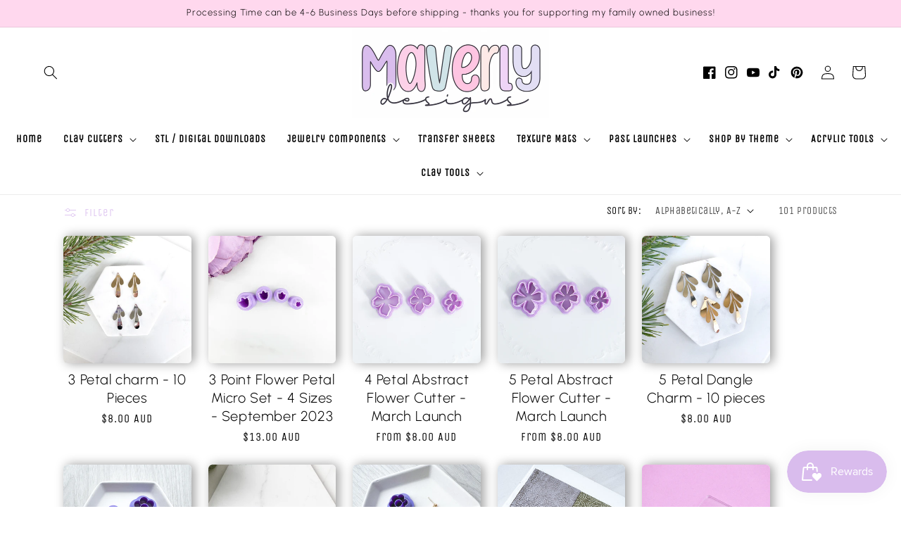

--- FILE ---
content_type: text/html; charset=utf-8
request_url: https://maverlydesigns.com/en-au/collections/spring-supplies
body_size: 58649
content:
<!doctype html>
<html class="no-js" lang="en">
  <head>
    <meta charset="utf-8">
    <meta http-equiv="X-UA-Compatible" content="IE=edge">
    <meta name="viewport" content="width=device-width,initial-scale=1">
    <meta name="theme-color" content="">
    <link rel="canonical" href="https://maverlydesigns.com/en-au/collections/spring-supplies">
    <link rel="preconnect" href="https://cdn.shopify.com" crossorigin><link rel="preconnect" href="https://fonts.shopifycdn.com" crossorigin><title>
      Spring Supplies
 &ndash; Maverlydesigns</title>

    

    

<meta property="og:site_name" content="Maverlydesigns">
<meta property="og:url" content="https://maverlydesigns.com/en-au/collections/spring-supplies">
<meta property="og:title" content="Spring Supplies">
<meta property="og:type" content="website">
<meta property="og:description" content="Maverlydesigns"><meta property="og:image" content="http://maverlydesigns.com/cdn/shop/collections/New_Arrivals_3_9469803b-5bcd-47bb-8d1d-bd7ce5e78d6c.png?v=1753281877">
  <meta property="og:image:secure_url" content="https://maverlydesigns.com/cdn/shop/collections/New_Arrivals_3_9469803b-5bcd-47bb-8d1d-bd7ce5e78d6c.png?v=1753281877">
  <meta property="og:image:width" content="1500">
  <meta property="og:image:height" content="1500"><meta name="twitter:card" content="summary_large_image">
<meta name="twitter:title" content="Spring Supplies">
<meta name="twitter:description" content="Maverlydesigns">


    <script src="//maverlydesigns.com/cdn/shop/t/7/assets/constants.js?v=95358004781563950421753205609" defer="defer"></script>
    <script src="//maverlydesigns.com/cdn/shop/t/7/assets/pubsub.js?v=2921868252632587581753205609" defer="defer"></script>
    <script src="//maverlydesigns.com/cdn/shop/t/7/assets/global.js?v=49449923721445673291753205609" defer="defer"></script>
    <script>window.performance && window.performance.mark && window.performance.mark('shopify.content_for_header.start');</script><meta name="facebook-domain-verification" content="k6kfe8gpk06j52ksl34vzuxhdlw9p7">
<meta id="shopify-digital-wallet" name="shopify-digital-wallet" content="/62849614052/digital_wallets/dialog">
<meta name="shopify-checkout-api-token" content="1c4034899dfaa2844c1be7bea6e8082d">
<meta id="in-context-paypal-metadata" data-shop-id="62849614052" data-venmo-supported="false" data-environment="production" data-locale="en_US" data-paypal-v4="true" data-currency="AUD">
<link rel="alternate" type="application/atom+xml" title="Feed" href="/en-au/collections/spring-supplies.atom" />
<link rel="next" href="/en-au/collections/spring-supplies?page=2">
<link rel="alternate" hreflang="x-default" href="https://maverlydesigns.com/collections/spring-supplies">
<link rel="alternate" hreflang="en" href="https://maverlydesigns.com/collections/spring-supplies">
<link rel="alternate" hreflang="en-AU" href="https://maverlydesigns.com/en-au/collections/spring-supplies">
<link rel="alternate" hreflang="en-CA" href="https://maverlydesigns.com/en-ca/collections/spring-supplies">
<link rel="alternate" hreflang="en-FR" href="https://maverlydesigns.com/en-fr/collections/spring-supplies">
<link rel="alternate" hreflang="en-DE" href="https://maverlydesigns.com/en-de/collections/spring-supplies">
<link rel="alternate" hreflang="en-JP" href="https://maverlydesigns.com/en-jp/collections/spring-supplies">
<link rel="alternate" hreflang="en-NZ" href="https://maverlydesigns.com/en-nz/collections/spring-supplies">
<link rel="alternate" hreflang="en-SG" href="https://maverlydesigns.com/en-sg/collections/spring-supplies">
<link rel="alternate" hreflang="en-GB" href="https://maverlydesigns.com/en-gb/collections/spring-supplies">
<link rel="alternate" type="application/json+oembed" href="https://maverlydesigns.com/en-au/collections/spring-supplies.oembed">
<script async="async" src="/checkouts/internal/preloads.js?locale=en-AU"></script>
<link rel="preconnect" href="https://shop.app" crossorigin="anonymous">
<script async="async" src="https://shop.app/checkouts/internal/preloads.js?locale=en-AU&shop_id=62849614052" crossorigin="anonymous"></script>
<script id="apple-pay-shop-capabilities" type="application/json">{"shopId":62849614052,"countryCode":"US","currencyCode":"AUD","merchantCapabilities":["supports3DS"],"merchantId":"gid:\/\/shopify\/Shop\/62849614052","merchantName":"Maverlydesigns","requiredBillingContactFields":["postalAddress","email","phone"],"requiredShippingContactFields":["postalAddress","email","phone"],"shippingType":"shipping","supportedNetworks":["visa","masterCard","amex","discover","elo","jcb"],"total":{"type":"pending","label":"Maverlydesigns","amount":"1.00"},"shopifyPaymentsEnabled":true,"supportsSubscriptions":true}</script>
<script id="shopify-features" type="application/json">{"accessToken":"1c4034899dfaa2844c1be7bea6e8082d","betas":["rich-media-storefront-analytics"],"domain":"maverlydesigns.com","predictiveSearch":true,"shopId":62849614052,"locale":"en"}</script>
<script>var Shopify = Shopify || {};
Shopify.shop = "maverlydesigns.myshopify.com";
Shopify.locale = "en";
Shopify.currency = {"active":"AUD","rate":"1.4694155"};
Shopify.country = "AU";
Shopify.theme = {"name":"Copy of pastel-rainbow","id":149602599140,"schema_name":"Pastel Rainbow","schema_version":"2.0.0","theme_store_id":null,"role":"main"};
Shopify.theme.handle = "null";
Shopify.theme.style = {"id":null,"handle":null};
Shopify.cdnHost = "maverlydesigns.com/cdn";
Shopify.routes = Shopify.routes || {};
Shopify.routes.root = "/en-au/";</script>
<script type="module">!function(o){(o.Shopify=o.Shopify||{}).modules=!0}(window);</script>
<script>!function(o){function n(){var o=[];function n(){o.push(Array.prototype.slice.apply(arguments))}return n.q=o,n}var t=o.Shopify=o.Shopify||{};t.loadFeatures=n(),t.autoloadFeatures=n()}(window);</script>
<script>
  window.ShopifyPay = window.ShopifyPay || {};
  window.ShopifyPay.apiHost = "shop.app\/pay";
  window.ShopifyPay.redirectState = null;
</script>
<script id="shop-js-analytics" type="application/json">{"pageType":"collection"}</script>
<script defer="defer" async type="module" src="//maverlydesigns.com/cdn/shopifycloud/shop-js/modules/v2/client.init-shop-cart-sync_BT-GjEfc.en.esm.js"></script>
<script defer="defer" async type="module" src="//maverlydesigns.com/cdn/shopifycloud/shop-js/modules/v2/chunk.common_D58fp_Oc.esm.js"></script>
<script defer="defer" async type="module" src="//maverlydesigns.com/cdn/shopifycloud/shop-js/modules/v2/chunk.modal_xMitdFEc.esm.js"></script>
<script type="module">
  await import("//maverlydesigns.com/cdn/shopifycloud/shop-js/modules/v2/client.init-shop-cart-sync_BT-GjEfc.en.esm.js");
await import("//maverlydesigns.com/cdn/shopifycloud/shop-js/modules/v2/chunk.common_D58fp_Oc.esm.js");
await import("//maverlydesigns.com/cdn/shopifycloud/shop-js/modules/v2/chunk.modal_xMitdFEc.esm.js");

  window.Shopify.SignInWithShop?.initShopCartSync?.({"fedCMEnabled":true,"windoidEnabled":true});

</script>
<script>
  window.Shopify = window.Shopify || {};
  if (!window.Shopify.featureAssets) window.Shopify.featureAssets = {};
  window.Shopify.featureAssets['shop-js'] = {"shop-cart-sync":["modules/v2/client.shop-cart-sync_DZOKe7Ll.en.esm.js","modules/v2/chunk.common_D58fp_Oc.esm.js","modules/v2/chunk.modal_xMitdFEc.esm.js"],"init-fed-cm":["modules/v2/client.init-fed-cm_B6oLuCjv.en.esm.js","modules/v2/chunk.common_D58fp_Oc.esm.js","modules/v2/chunk.modal_xMitdFEc.esm.js"],"shop-cash-offers":["modules/v2/client.shop-cash-offers_D2sdYoxE.en.esm.js","modules/v2/chunk.common_D58fp_Oc.esm.js","modules/v2/chunk.modal_xMitdFEc.esm.js"],"shop-login-button":["modules/v2/client.shop-login-button_QeVjl5Y3.en.esm.js","modules/v2/chunk.common_D58fp_Oc.esm.js","modules/v2/chunk.modal_xMitdFEc.esm.js"],"pay-button":["modules/v2/client.pay-button_DXTOsIq6.en.esm.js","modules/v2/chunk.common_D58fp_Oc.esm.js","modules/v2/chunk.modal_xMitdFEc.esm.js"],"shop-button":["modules/v2/client.shop-button_DQZHx9pm.en.esm.js","modules/v2/chunk.common_D58fp_Oc.esm.js","modules/v2/chunk.modal_xMitdFEc.esm.js"],"avatar":["modules/v2/client.avatar_BTnouDA3.en.esm.js"],"init-windoid":["modules/v2/client.init-windoid_CR1B-cfM.en.esm.js","modules/v2/chunk.common_D58fp_Oc.esm.js","modules/v2/chunk.modal_xMitdFEc.esm.js"],"init-shop-for-new-customer-accounts":["modules/v2/client.init-shop-for-new-customer-accounts_C_vY_xzh.en.esm.js","modules/v2/client.shop-login-button_QeVjl5Y3.en.esm.js","modules/v2/chunk.common_D58fp_Oc.esm.js","modules/v2/chunk.modal_xMitdFEc.esm.js"],"init-shop-email-lookup-coordinator":["modules/v2/client.init-shop-email-lookup-coordinator_BI7n9ZSv.en.esm.js","modules/v2/chunk.common_D58fp_Oc.esm.js","modules/v2/chunk.modal_xMitdFEc.esm.js"],"init-shop-cart-sync":["modules/v2/client.init-shop-cart-sync_BT-GjEfc.en.esm.js","modules/v2/chunk.common_D58fp_Oc.esm.js","modules/v2/chunk.modal_xMitdFEc.esm.js"],"shop-toast-manager":["modules/v2/client.shop-toast-manager_DiYdP3xc.en.esm.js","modules/v2/chunk.common_D58fp_Oc.esm.js","modules/v2/chunk.modal_xMitdFEc.esm.js"],"init-customer-accounts":["modules/v2/client.init-customer-accounts_D9ZNqS-Q.en.esm.js","modules/v2/client.shop-login-button_QeVjl5Y3.en.esm.js","modules/v2/chunk.common_D58fp_Oc.esm.js","modules/v2/chunk.modal_xMitdFEc.esm.js"],"init-customer-accounts-sign-up":["modules/v2/client.init-customer-accounts-sign-up_iGw4briv.en.esm.js","modules/v2/client.shop-login-button_QeVjl5Y3.en.esm.js","modules/v2/chunk.common_D58fp_Oc.esm.js","modules/v2/chunk.modal_xMitdFEc.esm.js"],"shop-follow-button":["modules/v2/client.shop-follow-button_CqMgW2wH.en.esm.js","modules/v2/chunk.common_D58fp_Oc.esm.js","modules/v2/chunk.modal_xMitdFEc.esm.js"],"checkout-modal":["modules/v2/client.checkout-modal_xHeaAweL.en.esm.js","modules/v2/chunk.common_D58fp_Oc.esm.js","modules/v2/chunk.modal_xMitdFEc.esm.js"],"shop-login":["modules/v2/client.shop-login_D91U-Q7h.en.esm.js","modules/v2/chunk.common_D58fp_Oc.esm.js","modules/v2/chunk.modal_xMitdFEc.esm.js"],"lead-capture":["modules/v2/client.lead-capture_BJmE1dJe.en.esm.js","modules/v2/chunk.common_D58fp_Oc.esm.js","modules/v2/chunk.modal_xMitdFEc.esm.js"],"payment-terms":["modules/v2/client.payment-terms_Ci9AEqFq.en.esm.js","modules/v2/chunk.common_D58fp_Oc.esm.js","modules/v2/chunk.modal_xMitdFEc.esm.js"]};
</script>
<script>(function() {
  var isLoaded = false;
  function asyncLoad() {
    if (isLoaded) return;
    isLoaded = true;
    var urls = ["https:\/\/d18eg7dreypte5.cloudfront.net\/browse-abandonment\/smsbump_timer.js?shop=maverlydesigns.myshopify.com","\/\/cdn.shopify.com\/proxy\/a393412ff65793186d7b7330c077a5a870119c44ce5a49cfe8cdf632cd7e614b\/forms-akamai.smsbump.com\/625081\/form_314099.js?ver=1749557944\u0026shop=maverlydesigns.myshopify.com\u0026sp-cache-control=cHVibGljLCBtYXgtYWdlPTkwMA","https:\/\/omnisnippet1.com\/platforms\/shopify.js?source=scriptTag\u0026v=2025-11-03T15\u0026shop=maverlydesigns.myshopify.com"];
    for (var i = 0; i < urls.length; i++) {
      var s = document.createElement('script');
      s.type = 'text/javascript';
      s.async = true;
      s.src = urls[i];
      var x = document.getElementsByTagName('script')[0];
      x.parentNode.insertBefore(s, x);
    }
  };
  if(window.attachEvent) {
    window.attachEvent('onload', asyncLoad);
  } else {
    window.addEventListener('load', asyncLoad, false);
  }
})();</script>
<script id="__st">var __st={"a":62849614052,"offset":-18000,"reqid":"9cdbff56-3338-48fa-827f-886bdf24ad8f-1769508258","pageurl":"maverlydesigns.com\/en-au\/collections\/spring-supplies","u":"51b009c75973","p":"collection","rtyp":"collection","rid":420801446116};</script>
<script>window.ShopifyPaypalV4VisibilityTracking = true;</script>
<script id="captcha-bootstrap">!function(){'use strict';const t='contact',e='account',n='new_comment',o=[[t,t],['blogs',n],['comments',n],[t,'customer']],c=[[e,'customer_login'],[e,'guest_login'],[e,'recover_customer_password'],[e,'create_customer']],r=t=>t.map((([t,e])=>`form[action*='/${t}']:not([data-nocaptcha='true']) input[name='form_type'][value='${e}']`)).join(','),a=t=>()=>t?[...document.querySelectorAll(t)].map((t=>t.form)):[];function s(){const t=[...o],e=r(t);return a(e)}const i='password',u='form_key',d=['recaptcha-v3-token','g-recaptcha-response','h-captcha-response',i],f=()=>{try{return window.sessionStorage}catch{return}},m='__shopify_v',_=t=>t.elements[u];function p(t,e,n=!1){try{const o=window.sessionStorage,c=JSON.parse(o.getItem(e)),{data:r}=function(t){const{data:e,action:n}=t;return t[m]||n?{data:e,action:n}:{data:t,action:n}}(c);for(const[e,n]of Object.entries(r))t.elements[e]&&(t.elements[e].value=n);n&&o.removeItem(e)}catch(o){console.error('form repopulation failed',{error:o})}}const l='form_type',E='cptcha';function T(t){t.dataset[E]=!0}const w=window,h=w.document,L='Shopify',v='ce_forms',y='captcha';let A=!1;((t,e)=>{const n=(g='f06e6c50-85a8-45c8-87d0-21a2b65856fe',I='https://cdn.shopify.com/shopifycloud/storefront-forms-hcaptcha/ce_storefront_forms_captcha_hcaptcha.v1.5.2.iife.js',D={infoText:'Protected by hCaptcha',privacyText:'Privacy',termsText:'Terms'},(t,e,n)=>{const o=w[L][v],c=o.bindForm;if(c)return c(t,g,e,D).then(n);var r;o.q.push([[t,g,e,D],n]),r=I,A||(h.body.append(Object.assign(h.createElement('script'),{id:'captcha-provider',async:!0,src:r})),A=!0)});var g,I,D;w[L]=w[L]||{},w[L][v]=w[L][v]||{},w[L][v].q=[],w[L][y]=w[L][y]||{},w[L][y].protect=function(t,e){n(t,void 0,e),T(t)},Object.freeze(w[L][y]),function(t,e,n,w,h,L){const[v,y,A,g]=function(t,e,n){const i=e?o:[],u=t?c:[],d=[...i,...u],f=r(d),m=r(i),_=r(d.filter((([t,e])=>n.includes(e))));return[a(f),a(m),a(_),s()]}(w,h,L),I=t=>{const e=t.target;return e instanceof HTMLFormElement?e:e&&e.form},D=t=>v().includes(t);t.addEventListener('submit',(t=>{const e=I(t);if(!e)return;const n=D(e)&&!e.dataset.hcaptchaBound&&!e.dataset.recaptchaBound,o=_(e),c=g().includes(e)&&(!o||!o.value);(n||c)&&t.preventDefault(),c&&!n&&(function(t){try{if(!f())return;!function(t){const e=f();if(!e)return;const n=_(t);if(!n)return;const o=n.value;o&&e.removeItem(o)}(t);const e=Array.from(Array(32),(()=>Math.random().toString(36)[2])).join('');!function(t,e){_(t)||t.append(Object.assign(document.createElement('input'),{type:'hidden',name:u})),t.elements[u].value=e}(t,e),function(t,e){const n=f();if(!n)return;const o=[...t.querySelectorAll(`input[type='${i}']`)].map((({name:t})=>t)),c=[...d,...o],r={};for(const[a,s]of new FormData(t).entries())c.includes(a)||(r[a]=s);n.setItem(e,JSON.stringify({[m]:1,action:t.action,data:r}))}(t,e)}catch(e){console.error('failed to persist form',e)}}(e),e.submit())}));const S=(t,e)=>{t&&!t.dataset[E]&&(n(t,e.some((e=>e===t))),T(t))};for(const o of['focusin','change'])t.addEventListener(o,(t=>{const e=I(t);D(e)&&S(e,y())}));const B=e.get('form_key'),M=e.get(l),P=B&&M;t.addEventListener('DOMContentLoaded',(()=>{const t=y();if(P)for(const e of t)e.elements[l].value===M&&p(e,B);[...new Set([...A(),...v().filter((t=>'true'===t.dataset.shopifyCaptcha))])].forEach((e=>S(e,t)))}))}(h,new URLSearchParams(w.location.search),n,t,e,['guest_login'])})(!0,!0)}();</script>
<script integrity="sha256-4kQ18oKyAcykRKYeNunJcIwy7WH5gtpwJnB7kiuLZ1E=" data-source-attribution="shopify.loadfeatures" defer="defer" src="//maverlydesigns.com/cdn/shopifycloud/storefront/assets/storefront/load_feature-a0a9edcb.js" crossorigin="anonymous"></script>
<script crossorigin="anonymous" defer="defer" src="//maverlydesigns.com/cdn/shopifycloud/storefront/assets/shopify_pay/storefront-65b4c6d7.js?v=20250812"></script>
<script data-source-attribution="shopify.dynamic_checkout.dynamic.init">var Shopify=Shopify||{};Shopify.PaymentButton=Shopify.PaymentButton||{isStorefrontPortableWallets:!0,init:function(){window.Shopify.PaymentButton.init=function(){};var t=document.createElement("script");t.src="https://maverlydesigns.com/cdn/shopifycloud/portable-wallets/latest/portable-wallets.en.js",t.type="module",document.head.appendChild(t)}};
</script>
<script data-source-attribution="shopify.dynamic_checkout.buyer_consent">
  function portableWalletsHideBuyerConsent(e){var t=document.getElementById("shopify-buyer-consent"),n=document.getElementById("shopify-subscription-policy-button");t&&n&&(t.classList.add("hidden"),t.setAttribute("aria-hidden","true"),n.removeEventListener("click",e))}function portableWalletsShowBuyerConsent(e){var t=document.getElementById("shopify-buyer-consent"),n=document.getElementById("shopify-subscription-policy-button");t&&n&&(t.classList.remove("hidden"),t.removeAttribute("aria-hidden"),n.addEventListener("click",e))}window.Shopify?.PaymentButton&&(window.Shopify.PaymentButton.hideBuyerConsent=portableWalletsHideBuyerConsent,window.Shopify.PaymentButton.showBuyerConsent=portableWalletsShowBuyerConsent);
</script>
<script data-source-attribution="shopify.dynamic_checkout.cart.bootstrap">document.addEventListener("DOMContentLoaded",(function(){function t(){return document.querySelector("shopify-accelerated-checkout-cart, shopify-accelerated-checkout")}if(t())Shopify.PaymentButton.init();else{new MutationObserver((function(e,n){t()&&(Shopify.PaymentButton.init(),n.disconnect())})).observe(document.body,{childList:!0,subtree:!0})}}));
</script>
<link id="shopify-accelerated-checkout-styles" rel="stylesheet" media="screen" href="https://maverlydesigns.com/cdn/shopifycloud/portable-wallets/latest/accelerated-checkout-backwards-compat.css" crossorigin="anonymous">
<style id="shopify-accelerated-checkout-cart">
        #shopify-buyer-consent {
  margin-top: 1em;
  display: inline-block;
  width: 100%;
}

#shopify-buyer-consent.hidden {
  display: none;
}

#shopify-subscription-policy-button {
  background: none;
  border: none;
  padding: 0;
  text-decoration: underline;
  font-size: inherit;
  cursor: pointer;
}

#shopify-subscription-policy-button::before {
  box-shadow: none;
}

      </style>
<script id="sections-script" data-sections="header" defer="defer" src="//maverlydesigns.com/cdn/shop/t/7/compiled_assets/scripts.js?v=3506"></script>
<script>window.performance && window.performance.mark && window.performance.mark('shopify.content_for_header.end');</script>


    <style data-shopify>
      @font-face {
  font-family: "Unica One";
  font-weight: 400;
  font-style: normal;
  font-display: swap;
  src: url("//maverlydesigns.com/cdn/fonts/unica_one/unicaone_n4.fe07e3f84d0b6e1b08c736e000e3add79cc21a82.woff2") format("woff2"),
       url("//maverlydesigns.com/cdn/fonts/unica_one/unicaone_n4.44d03da98da252548f019671799764fbac880adf.woff") format("woff");
}

      
      
      
      @font-face {
  font-family: Urbanist;
  font-weight: 300;
  font-style: normal;
  font-display: swap;
  src: url("//maverlydesigns.com/cdn/fonts/urbanist/urbanist_n3.17d2e460ba0ee4b3713791bbeb09c88f71a5d36a.woff2") format("woff2"),
       url("//maverlydesigns.com/cdn/fonts/urbanist/urbanist_n3.55d4d1facee59660b12c8980207a034e1d213cc7.woff") format("woff");
}


      :root {
        --font-body-family: "Unica One", sans-serif;
        --font-body-style: normal;
        --font-body-size: 18px;
        --font-body-weight: 400;
        --font-body-weight-bold: 700;

        --font-heading-family: Urbanist, sans-serif;
        --font-heading-style: normal;
        --font-heading-weight: 300;
        --font-heading-small: 12px;
        --font-heading-medium: 20px;
        --font-heading-large: 20px;
        --font-heading-1: 22px;
        --font-heading-2: 15px;
        --font-heading-1-weight: ;
        --font-heading-2-weight: ;

        --font-body-scale: 1.0;
        --font-heading-scale: 1.0;

        --color-base-text: 0, 0, 0;
        --color-shadow: 0, 0, 0;
        --color-base-background-1: 255, 255, 255;
        --color-base-background-2: 0, 0, 0;
        --color-base-solid-button-labels: 0, 0, 0;
        --color-base-outline-button-labels: 217, 188, 239;
        --color-base-accent-1: 242, 224, 255;
        --color-base-accent-2: 255, 216, 238;
        --color-base-accent-3: 204, 224, 220;
        --color-base-accent-4: 255, 221, 206;
        --color-base-accent-5: 244, 240, 255;
        --color-base-accent-6: 255, 242, 249;
        --payment-terms-background-color: #ffffff;

        --color-heading-1: 217, 188, 239;
        --color-heading-2: 253, 168, 214;
        --color-main-text: 0, 0, 0;
        --color-list: 157, 218, 205;
        --color-links: 24, 160, 160;
        --color-bold: 255, 216, 238;
        --color-italic: 255, 182, 150;
        --color-underline: 255, 198, 227;

        --media-padding: px;
        --media-border-opacity: 0.0;
        --media-border-width: 0px;
        --media-radius: 0px;
        --media-shadow-opacity: 0.0;
        --media-shadow-horizontal-offset: 0px;
        --media-shadow-vertical-offset: 4px;
        --media-shadow-blur-radius: 5px;
        --media-shadow-visible: 0;

        --page-width: 120rem;
        --page-width-margin: 0rem;

        --product-card-image-padding: 0.0rem;
        --product-card-corner-radius: 0.6rem;
        --product-card-text-alignment: center;
        --product-card-border-width: 0.0rem;
        --product-card-border-opacity: 0.4;
        --product-card-shadow-opacity: 0.4;
        --product-card-shadow-visible: 1;
        --product-card-shadow-horizontal-offset: 0.4rem;
        --product-card-shadow-vertical-offset: 0.0rem;
        --product-card-shadow-blur-radius: 1.5rem;

        --collection-card-image-padding: 0.4rem;
        --collection-card-corner-radius: 0.6rem;
        --collection-card-text-alignment: center;
        --collection-card-border-width: 0.0rem;
        --collection-card-border-opacity: 1.0;
        --collection-card-shadow-opacity: 0.45;
        --collection-card-shadow-visible: 1;
        --collection-card-shadow-horizontal-offset: -0.2rem;
        --collection-card-shadow-vertical-offset: -0.2rem;
        --collection-card-shadow-blur-radius: 0.5rem;

        --blog-card-image-padding: 0.0rem;
        --blog-card-corner-radius: 0.0rem;
        --blog-card-text-alignment: left;
        --blog-card-border-width: 0.0rem;
        --blog-card-border-opacity: 0.0;
        --blog-card-shadow-opacity: 0.0;
        --blog-card-shadow-visible: 0;
        --blog-card-shadow-horizontal-offset: -4.0rem;
        --blog-card-shadow-vertical-offset: -4.0rem;
        --blog-card-shadow-blur-radius: 0.0rem;

        --badge-corner-radius: 4.0rem;

        --popup-border-width: 1px;
        --popup-border-opacity: 0.1;
        --popup-corner-radius: 0px;
        --popup-shadow-opacity: 0.0;
        --popup-shadow-horizontal-offset: 0px;
        --popup-shadow-vertical-offset: 4px;
        --popup-shadow-blur-radius: 5px;

        --drawer-border-width: 1px;
        --drawer-border-opacity: 0.1;
        --drawer-shadow-opacity: 0.0;
        --drawer-shadow-horizontal-offset: 0px;
        --drawer-shadow-vertical-offset: 4px;
        --drawer-shadow-blur-radius: 5px;

        --spacing-sections-desktop: 0px;
        --spacing-sections-mobile: 0px;

        --grid-desktop-vertical-spacing: 12px;
        --grid-desktop-horizontal-spacing: 24px;
        --grid-mobile-vertical-spacing: 6px;
        --grid-mobile-horizontal-spacing: 12px;

        --text-boxes-border-opacity: 0.1;
        --text-boxes-border-width: 0px;
        --text-boxes-radius: 0px;
        --text-boxes-shadow-opacity: 0.0;
        --text-boxes-shadow-visible: 0;
        --text-boxes-shadow-horizontal-offset: 0px;
        --text-boxes-shadow-vertical-offset: 4px;
        --text-boxes-shadow-blur-radius: 5px;

        --buttons-radius: 0px;
        --buttons-radius-outset: 0px;
        --buttons-border-width: 1px;
        --buttons-border-opacity: 1.0;
        --buttons-shadow-opacity: 0.0;
        --buttons-shadow-visible: 0;
        --buttons-shadow-horizontal-offset: 0px;
        --buttons-shadow-vertical-offset: 4px;
        --buttons-shadow-blur-radius: 5px;
        --buttons-border-offset: 0px;

        --inputs-radius: 0px;
        --inputs-border-width: 1px;
        --inputs-border-opacity: 1.0;
        --inputs-shadow-opacity: 0.0;
        --inputs-shadow-horizontal-offset: 0px;
        --inputs-margin-offset: 0px;
        --inputs-shadow-vertical-offset: 4px;
        --inputs-shadow-blur-radius: 5px;
        --inputs-radius-outset: 0px;

        --variant-pills-radius: 0px;
        --variant-pills-border-width: 1px;
        --variant-pills-border-opacity: 0.1;
        --variant-pills-shadow-opacity: 0.0;
        --variant-pills-shadow-horizontal-offset: 0px;
        --variant-pills-shadow-vertical-offset: 4px;
        --variant-pills-shadow-blur-radius: 5px;
      }

      *,
      *::before,
      *::after {
        box-sizing: inherit;
      }

      html {
        box-sizing: border-box;
        font-size: calc(var(--font-body-scale) * 62.5%);
        height: 100%;
      }

      body {
        display: grid;
        grid-template-rows: auto auto 1fr auto;
        grid-template-columns: 100%;
        min-height: 100%;
        margin: 0;
        font-size: var(--font-body-size);
        line-height: calc(1 + 0.8 / var(--font-body-scale));
        font-family: var(--font-body-family);
        font-style: var(--font-body-style);
        font-weight: var(--font-body-weight);
      }

      @media screen and (min-width: 750px) {
        body {
          font-size: var(--font-body-size);
        }
      }
    </style>

    <link href="//maverlydesigns.com/cdn/shop/t/7/assets/base.css?v=111830686922789526871767729063" rel="stylesheet" type="text/css" media="all" />
<link rel="preload" as="font" href="//maverlydesigns.com/cdn/fonts/unica_one/unicaone_n4.fe07e3f84d0b6e1b08c736e000e3add79cc21a82.woff2" type="font/woff2" crossorigin><link rel="preload" as="font" href="//maverlydesigns.com/cdn/fonts/urbanist/urbanist_n3.17d2e460ba0ee4b3713791bbeb09c88f71a5d36a.woff2" type="font/woff2" crossorigin><link
        rel="stylesheet"
        href="//maverlydesigns.com/cdn/shop/t/7/assets/component-predictive-search.css?v=85913294783299393391753205609"
        media="print"
        onload="this.media='all'"
      ><script>
      document.documentElement.className = document.documentElement.className.replace('no-js', 'js');
      if (Shopify.designMode) {
        document.documentElement.classList.add('shopify-design-mode');
      }
    </script>
  <!-- BEGIN app block: shopify://apps/judge-me-reviews/blocks/judgeme_core/61ccd3b1-a9f2-4160-9fe9-4fec8413e5d8 --><!-- Start of Judge.me Core -->






<link rel="dns-prefetch" href="https://cdnwidget.judge.me">
<link rel="dns-prefetch" href="https://cdn.judge.me">
<link rel="dns-prefetch" href="https://cdn1.judge.me">
<link rel="dns-prefetch" href="https://api.judge.me">

<script data-cfasync='false' class='jdgm-settings-script'>window.jdgmSettings={"pagination":5,"disable_web_reviews":false,"badge_no_review_text":"No reviews","badge_n_reviews_text":"{{ n }} review/reviews","badge_star_color":"#e2bfff","hide_badge_preview_if_no_reviews":true,"badge_hide_text":false,"enforce_center_preview_badge":false,"widget_title":"Customer Reviews","widget_open_form_text":"Write a review","widget_close_form_text":"Cancel review","widget_refresh_page_text":"Refresh page","widget_summary_text":"Based on {{ number_of_reviews }} review/reviews","widget_no_review_text":"Be the first to write a review","widget_name_field_text":"Display name","widget_verified_name_field_text":"Verified Name (public)","widget_name_placeholder_text":"Display name","widget_required_field_error_text":"This field is required.","widget_email_field_text":"Email address","widget_verified_email_field_text":"Verified Email (private, can not be edited)","widget_email_placeholder_text":"Your email address","widget_email_field_error_text":"Please enter a valid email address.","widget_rating_field_text":"Rating","widget_review_title_field_text":"Review Title","widget_review_title_placeholder_text":"Give your review a title","widget_review_body_field_text":"Review content","widget_review_body_placeholder_text":"Start writing here...","widget_pictures_field_text":"Picture/Video (optional)","widget_submit_review_text":"Submit Review","widget_submit_verified_review_text":"Submit Verified Review","widget_submit_success_msg_with_auto_publish":"Thank you! Please refresh the page in a few moments to see your review. You can remove or edit your review by logging into \u003ca href='https://judge.me/login' target='_blank' rel='nofollow noopener'\u003eJudge.me\u003c/a\u003e","widget_submit_success_msg_no_auto_publish":"Thank you! Your review will be published as soon as it is approved by the shop admin. You can remove or edit your review by logging into \u003ca href='https://judge.me/login' target='_blank' rel='nofollow noopener'\u003eJudge.me\u003c/a\u003e","widget_show_default_reviews_out_of_total_text":"Showing {{ n_reviews_shown }} out of {{ n_reviews }} reviews.","widget_show_all_link_text":"Show all","widget_show_less_link_text":"Show less","widget_author_said_text":"{{ reviewer_name }} said:","widget_days_text":"{{ n }} days ago","widget_weeks_text":"{{ n }} week/weeks ago","widget_months_text":"{{ n }} month/months ago","widget_years_text":"{{ n }} year/years ago","widget_yesterday_text":"Yesterday","widget_today_text":"Today","widget_replied_text":"\u003e\u003e {{ shop_name }} replied:","widget_read_more_text":"Read more","widget_reviewer_name_as_initial":"","widget_rating_filter_color":"#fbcd0a","widget_rating_filter_see_all_text":"See all reviews","widget_sorting_most_recent_text":"Most Recent","widget_sorting_highest_rating_text":"Highest Rating","widget_sorting_lowest_rating_text":"Lowest Rating","widget_sorting_with_pictures_text":"Only Pictures","widget_sorting_most_helpful_text":"Most Helpful","widget_open_question_form_text":"Ask a question","widget_reviews_subtab_text":"Reviews","widget_questions_subtab_text":"Questions","widget_question_label_text":"Question","widget_answer_label_text":"Answer","widget_question_placeholder_text":"Write your question here","widget_submit_question_text":"Submit Question","widget_question_submit_success_text":"Thank you for your question! We will notify you once it gets answered.","widget_star_color":"#e2bfff","verified_badge_text":"Verified","verified_badge_bg_color":"","verified_badge_text_color":"","verified_badge_placement":"left-of-reviewer-name","widget_review_max_height":"","widget_hide_border":false,"widget_social_share":false,"widget_thumb":false,"widget_review_location_show":false,"widget_location_format":"","all_reviews_include_out_of_store_products":true,"all_reviews_out_of_store_text":"(out of store)","all_reviews_pagination":100,"all_reviews_product_name_prefix_text":"about","enable_review_pictures":true,"enable_question_anwser":false,"widget_theme":"default","review_date_format":"mm/dd/yyyy","default_sort_method":"most-recent","widget_product_reviews_subtab_text":"Product Reviews","widget_shop_reviews_subtab_text":"Shop Reviews","widget_other_products_reviews_text":"Reviews for other products","widget_store_reviews_subtab_text":"Store reviews","widget_no_store_reviews_text":"This store hasn't received any reviews yet","widget_web_restriction_product_reviews_text":"This product hasn't received any reviews yet","widget_no_items_text":"No items found","widget_show_more_text":"Show more","widget_write_a_store_review_text":"Write a Store Review","widget_other_languages_heading":"Reviews in Other Languages","widget_translate_review_text":"Translate review to {{ language }}","widget_translating_review_text":"Translating...","widget_show_original_translation_text":"Show original ({{ language }})","widget_translate_review_failed_text":"Review couldn't be translated.","widget_translate_review_retry_text":"Retry","widget_translate_review_try_again_later_text":"Try again later","show_product_url_for_grouped_product":false,"widget_sorting_pictures_first_text":"Pictures First","show_pictures_on_all_rev_page_mobile":false,"show_pictures_on_all_rev_page_desktop":false,"floating_tab_hide_mobile_install_preference":false,"floating_tab_button_name":"★ Reviews","floating_tab_title":"Let customers speak for us","floating_tab_button_color":"","floating_tab_button_background_color":"","floating_tab_url":"","floating_tab_url_enabled":false,"floating_tab_tab_style":"text","all_reviews_text_badge_text":"Customers rate us {{ shop.metafields.judgeme.all_reviews_rating | round: 1 }}/5 based on {{ shop.metafields.judgeme.all_reviews_count }} reviews.","all_reviews_text_badge_text_branded_style":"{{ shop.metafields.judgeme.all_reviews_rating | round: 1 }} out of 5 stars based on {{ shop.metafields.judgeme.all_reviews_count }} reviews","is_all_reviews_text_badge_a_link":false,"show_stars_for_all_reviews_text_badge":false,"all_reviews_text_badge_url":"","all_reviews_text_style":"text","all_reviews_text_color_style":"judgeme_brand_color","all_reviews_text_color":"#108474","all_reviews_text_show_jm_brand":true,"featured_carousel_show_header":true,"featured_carousel_title":"Let customers speak for us","testimonials_carousel_title":"Customers are saying","videos_carousel_title":"Real customer stories","cards_carousel_title":"Customers are saying","featured_carousel_count_text":"from {{ n }} reviews","featured_carousel_add_link_to_all_reviews_page":false,"featured_carousel_url":"","featured_carousel_show_images":true,"featured_carousel_autoslide_interval":5,"featured_carousel_arrows_on_the_sides":false,"featured_carousel_height":250,"featured_carousel_width":80,"featured_carousel_image_size":0,"featured_carousel_image_height":250,"featured_carousel_arrow_color":"#eeeeee","verified_count_badge_style":"vintage","verified_count_badge_orientation":"horizontal","verified_count_badge_color_style":"judgeme_brand_color","verified_count_badge_color":"#108474","is_verified_count_badge_a_link":false,"verified_count_badge_url":"","verified_count_badge_show_jm_brand":true,"widget_rating_preset_default":5,"widget_first_sub_tab":"product-reviews","widget_show_histogram":true,"widget_histogram_use_custom_color":false,"widget_pagination_use_custom_color":false,"widget_star_use_custom_color":true,"widget_verified_badge_use_custom_color":false,"widget_write_review_use_custom_color":false,"picture_reminder_submit_button":"Upload Pictures","enable_review_videos":false,"mute_video_by_default":false,"widget_sorting_videos_first_text":"Videos First","widget_review_pending_text":"Pending","featured_carousel_items_for_large_screen":3,"social_share_options_order":"Facebook,Twitter","remove_microdata_snippet":true,"disable_json_ld":false,"enable_json_ld_products":false,"preview_badge_show_question_text":false,"preview_badge_no_question_text":"No questions","preview_badge_n_question_text":"{{ number_of_questions }} question/questions","qa_badge_show_icon":false,"qa_badge_position":"same-row","remove_judgeme_branding":false,"widget_add_search_bar":false,"widget_search_bar_placeholder":"Search","widget_sorting_verified_only_text":"Verified only","featured_carousel_theme":"default","featured_carousel_show_rating":true,"featured_carousel_show_title":true,"featured_carousel_show_body":true,"featured_carousel_show_date":false,"featured_carousel_show_reviewer":true,"featured_carousel_show_product":false,"featured_carousel_header_background_color":"#108474","featured_carousel_header_text_color":"#ffffff","featured_carousel_name_product_separator":"reviewed","featured_carousel_full_star_background":"#108474","featured_carousel_empty_star_background":"#dadada","featured_carousel_vertical_theme_background":"#f9fafb","featured_carousel_verified_badge_enable":true,"featured_carousel_verified_badge_color":"#108474","featured_carousel_border_style":"round","featured_carousel_review_line_length_limit":3,"featured_carousel_more_reviews_button_text":"Read more reviews","featured_carousel_view_product_button_text":"View product","all_reviews_page_load_reviews_on":"scroll","all_reviews_page_load_more_text":"Load More Reviews","disable_fb_tab_reviews":false,"enable_ajax_cdn_cache":false,"widget_advanced_speed_features":5,"widget_public_name_text":"displayed publicly like","default_reviewer_name":"John Smith","default_reviewer_name_has_non_latin":true,"widget_reviewer_anonymous":"Anonymous","medals_widget_title":"Judge.me Review Medals","medals_widget_background_color":"#f9fafb","medals_widget_position":"footer_all_pages","medals_widget_border_color":"#f9fafb","medals_widget_verified_text_position":"left","medals_widget_use_monochromatic_version":false,"medals_widget_elements_color":"#108474","show_reviewer_avatar":true,"widget_invalid_yt_video_url_error_text":"Not a YouTube video URL","widget_max_length_field_error_text":"Please enter no more than {0} characters.","widget_show_country_flag":false,"widget_show_collected_via_shop_app":true,"widget_verified_by_shop_badge_style":"light","widget_verified_by_shop_text":"Verified by Shop","widget_show_photo_gallery":false,"widget_load_with_code_splitting":true,"widget_ugc_install_preference":false,"widget_ugc_title":"Made by us, Shared by you","widget_ugc_subtitle":"Tag us to see your picture featured in our page","widget_ugc_arrows_color":"#ffffff","widget_ugc_primary_button_text":"Buy Now","widget_ugc_primary_button_background_color":"#108474","widget_ugc_primary_button_text_color":"#ffffff","widget_ugc_primary_button_border_width":"0","widget_ugc_primary_button_border_style":"none","widget_ugc_primary_button_border_color":"#108474","widget_ugc_primary_button_border_radius":"25","widget_ugc_secondary_button_text":"Load More","widget_ugc_secondary_button_background_color":"#ffffff","widget_ugc_secondary_button_text_color":"#108474","widget_ugc_secondary_button_border_width":"2","widget_ugc_secondary_button_border_style":"solid","widget_ugc_secondary_button_border_color":"#108474","widget_ugc_secondary_button_border_radius":"25","widget_ugc_reviews_button_text":"View Reviews","widget_ugc_reviews_button_background_color":"#ffffff","widget_ugc_reviews_button_text_color":"#108474","widget_ugc_reviews_button_border_width":"2","widget_ugc_reviews_button_border_style":"solid","widget_ugc_reviews_button_border_color":"#108474","widget_ugc_reviews_button_border_radius":"25","widget_ugc_reviews_button_link_to":"judgeme-reviews-page","widget_ugc_show_post_date":true,"widget_ugc_max_width":"800","widget_rating_metafield_value_type":true,"widget_primary_color":"#e5beff","widget_enable_secondary_color":true,"widget_secondary_color":"#d8cdff","widget_summary_average_rating_text":"{{ average_rating }} out of 5","widget_media_grid_title":"Customer photos \u0026 videos","widget_media_grid_see_more_text":"See more","widget_round_style":false,"widget_show_product_medals":false,"widget_verified_by_judgeme_text":"Verified by Judge.me","widget_show_store_medals":true,"widget_verified_by_judgeme_text_in_store_medals":"Verified by Judge.me","widget_media_field_exceed_quantity_message":"Sorry, we can only accept {{ max_media }} for one review.","widget_media_field_exceed_limit_message":"{{ file_name }} is too large, please select a {{ media_type }} less than {{ size_limit }}MB.","widget_review_submitted_text":"Review Submitted!","widget_question_submitted_text":"Question Submitted!","widget_close_form_text_question":"Cancel","widget_write_your_answer_here_text":"Write your answer here","widget_enabled_branded_link":true,"widget_show_collected_by_judgeme":true,"widget_reviewer_name_color":"","widget_write_review_text_color":"","widget_write_review_bg_color":"","widget_collected_by_judgeme_text":"collected by Judge.me","widget_pagination_type":"standard","widget_load_more_text":"Load More","widget_load_more_color":"#108474","widget_full_review_text":"Full Review","widget_read_more_reviews_text":"Read More Reviews","widget_read_questions_text":"Read Questions","widget_questions_and_answers_text":"Questions \u0026 Answers","widget_verified_by_text":"Verified by","widget_verified_text":"Verified","widget_number_of_reviews_text":"{{ number_of_reviews }} reviews","widget_back_button_text":"Back","widget_next_button_text":"Next","widget_custom_forms_filter_button":"Filters","custom_forms_style":"vertical","widget_show_review_information":false,"how_reviews_are_collected":"How reviews are collected?","widget_show_review_keywords":false,"widget_gdpr_statement":"How we use your data: We'll only contact you about the review you left, and only if necessary. By submitting your review, you agree to Judge.me's \u003ca href='https://judge.me/terms' target='_blank' rel='nofollow noopener'\u003eterms\u003c/a\u003e, \u003ca href='https://judge.me/privacy' target='_blank' rel='nofollow noopener'\u003eprivacy\u003c/a\u003e and \u003ca href='https://judge.me/content-policy' target='_blank' rel='nofollow noopener'\u003econtent\u003c/a\u003e policies.","widget_multilingual_sorting_enabled":false,"widget_translate_review_content_enabled":false,"widget_translate_review_content_method":"manual","popup_widget_review_selection":"automatically_with_pictures","popup_widget_round_border_style":true,"popup_widget_show_title":true,"popup_widget_show_body":true,"popup_widget_show_reviewer":false,"popup_widget_show_product":true,"popup_widget_show_pictures":true,"popup_widget_use_review_picture":true,"popup_widget_show_on_home_page":true,"popup_widget_show_on_product_page":true,"popup_widget_show_on_collection_page":true,"popup_widget_show_on_cart_page":true,"popup_widget_position":"bottom_left","popup_widget_first_review_delay":5,"popup_widget_duration":5,"popup_widget_interval":5,"popup_widget_review_count":5,"popup_widget_hide_on_mobile":true,"review_snippet_widget_round_border_style":true,"review_snippet_widget_card_color":"#FFFFFF","review_snippet_widget_slider_arrows_background_color":"#FFFFFF","review_snippet_widget_slider_arrows_color":"#000000","review_snippet_widget_star_color":"#108474","show_product_variant":false,"all_reviews_product_variant_label_text":"Variant: ","widget_show_verified_branding":true,"widget_ai_summary_title":"Customers say","widget_ai_summary_disclaimer":"AI-powered review summary based on recent customer reviews","widget_show_ai_summary":false,"widget_show_ai_summary_bg":false,"widget_show_review_title_input":true,"redirect_reviewers_invited_via_email":"external_form","request_store_review_after_product_review":false,"request_review_other_products_in_order":false,"review_form_color_scheme":"default","review_form_corner_style":"square","review_form_star_color":{},"review_form_text_color":"#333333","review_form_background_color":"#ffffff","review_form_field_background_color":"#fafafa","review_form_button_color":{},"review_form_button_text_color":"#ffffff","review_form_modal_overlay_color":"#000000","review_content_screen_title_text":"How would you rate this product?","review_content_introduction_text":"We would love it if you would share a bit about your experience.","store_review_form_title_text":"How would you rate this store?","store_review_form_introduction_text":"We would love it if you would share a bit about your experience.","show_review_guidance_text":true,"one_star_review_guidance_text":"Poor","five_star_review_guidance_text":"Great","customer_information_screen_title_text":"About you","customer_information_introduction_text":"Please tell us more about you.","custom_questions_screen_title_text":"Your experience in more detail","custom_questions_introduction_text":"Here are a few questions to help us understand more about your experience.","review_submitted_screen_title_text":"Thanks for your review!","review_submitted_screen_thank_you_text":"We are processing it and it will appear on the store soon.","review_submitted_screen_email_verification_text":"Please confirm your email by clicking the link we just sent you. This helps us keep reviews authentic.","review_submitted_request_store_review_text":"Would you like to share your experience of shopping with us?","review_submitted_review_other_products_text":"Would you like to review these products?","store_review_screen_title_text":"Would you like to share your experience of shopping with us?","store_review_introduction_text":"We value your feedback and use it to improve. Please share any thoughts or suggestions you have.","reviewer_media_screen_title_picture_text":"Share a picture","reviewer_media_introduction_picture_text":"Upload a photo to support your review.","reviewer_media_screen_title_video_text":"Share a video","reviewer_media_introduction_video_text":"Upload a video to support your review.","reviewer_media_screen_title_picture_or_video_text":"Share a picture or video","reviewer_media_introduction_picture_or_video_text":"Upload a photo or video to support your review.","reviewer_media_youtube_url_text":"Paste your Youtube URL here","advanced_settings_next_step_button_text":"Next","advanced_settings_close_review_button_text":"Close","modal_write_review_flow":false,"write_review_flow_required_text":"Required","write_review_flow_privacy_message_text":"We respect your privacy.","write_review_flow_anonymous_text":"Post review as anonymous","write_review_flow_visibility_text":"This won't be visible to other customers.","write_review_flow_multiple_selection_help_text":"Select as many as you like","write_review_flow_single_selection_help_text":"Select one option","write_review_flow_required_field_error_text":"This field is required","write_review_flow_invalid_email_error_text":"Please enter a valid email address","write_review_flow_max_length_error_text":"Max. {{ max_length }} characters.","write_review_flow_media_upload_text":"\u003cb\u003eClick to upload\u003c/b\u003e or drag and drop","write_review_flow_gdpr_statement":"We'll only contact you about your review if necessary. By submitting your review, you agree to our \u003ca href='https://judge.me/terms' target='_blank' rel='nofollow noopener'\u003eterms and conditions\u003c/a\u003e and \u003ca href='https://judge.me/privacy' target='_blank' rel='nofollow noopener'\u003eprivacy policy\u003c/a\u003e.","rating_only_reviews_enabled":false,"show_negative_reviews_help_screen":false,"new_review_flow_help_screen_rating_threshold":3,"negative_review_resolution_screen_title_text":"Tell us more","negative_review_resolution_text":"Your experience matters to us. If there were issues with your purchase, we're here to help. Feel free to reach out to us, we'd love the opportunity to make things right.","negative_review_resolution_button_text":"Contact us","negative_review_resolution_proceed_with_review_text":"Leave a review","negative_review_resolution_subject":"Issue with purchase from {{ shop_name }}.{{ order_name }}","preview_badge_collection_page_install_status":false,"widget_review_custom_css":"","preview_badge_custom_css":"","preview_badge_stars_count":"5-stars","featured_carousel_custom_css":"","floating_tab_custom_css":"","all_reviews_widget_custom_css":"","medals_widget_custom_css":"","verified_badge_custom_css":"","all_reviews_text_custom_css":"","transparency_badges_collected_via_store_invite":false,"transparency_badges_from_another_provider":false,"transparency_badges_collected_from_store_visitor":false,"transparency_badges_collected_by_verified_review_provider":false,"transparency_badges_earned_reward":false,"transparency_badges_collected_via_store_invite_text":"Review collected via store invitation","transparency_badges_from_another_provider_text":"Review collected from another provider","transparency_badges_collected_from_store_visitor_text":"Review collected from a store visitor","transparency_badges_written_in_google_text":"Review written in Google","transparency_badges_written_in_etsy_text":"Review written in Etsy","transparency_badges_written_in_shop_app_text":"Review written in Shop App","transparency_badges_earned_reward_text":"Review earned a reward for future purchase","product_review_widget_per_page":10,"widget_store_review_label_text":"Review about the store","checkout_comment_extension_title_on_product_page":"Customer Comments","checkout_comment_extension_num_latest_comment_show":5,"checkout_comment_extension_format":"name_and_timestamp","checkout_comment_customer_name":"last_initial","checkout_comment_comment_notification":true,"preview_badge_collection_page_install_preference":false,"preview_badge_home_page_install_preference":false,"preview_badge_product_page_install_preference":false,"review_widget_install_preference":"","review_carousel_install_preference":false,"floating_reviews_tab_install_preference":"none","verified_reviews_count_badge_install_preference":false,"all_reviews_text_install_preference":false,"review_widget_best_location":false,"judgeme_medals_install_preference":false,"review_widget_revamp_enabled":false,"review_widget_qna_enabled":false,"review_widget_header_theme":"minimal","review_widget_widget_title_enabled":true,"review_widget_header_text_size":"medium","review_widget_header_text_weight":"regular","review_widget_average_rating_style":"compact","review_widget_bar_chart_enabled":true,"review_widget_bar_chart_type":"numbers","review_widget_bar_chart_style":"standard","review_widget_expanded_media_gallery_enabled":false,"review_widget_reviews_section_theme":"standard","review_widget_image_style":"thumbnails","review_widget_review_image_ratio":"square","review_widget_stars_size":"medium","review_widget_verified_badge":"standard_text","review_widget_review_title_text_size":"medium","review_widget_review_text_size":"medium","review_widget_review_text_length":"medium","review_widget_number_of_columns_desktop":3,"review_widget_carousel_transition_speed":5,"review_widget_custom_questions_answers_display":"always","review_widget_button_text_color":"#FFFFFF","review_widget_text_color":"#000000","review_widget_lighter_text_color":"#7B7B7B","review_widget_corner_styling":"soft","review_widget_review_word_singular":"review","review_widget_review_word_plural":"reviews","review_widget_voting_label":"Helpful?","review_widget_shop_reply_label":"Reply from {{ shop_name }}:","review_widget_filters_title":"Filters","qna_widget_question_word_singular":"Question","qna_widget_question_word_plural":"Questions","qna_widget_answer_reply_label":"Answer from {{ answerer_name }}:","qna_content_screen_title_text":"Ask a question about this product","qna_widget_question_required_field_error_text":"Please enter your question.","qna_widget_flow_gdpr_statement":"We'll only contact you about your question if necessary. By submitting your question, you agree to our \u003ca href='https://judge.me/terms' target='_blank' rel='nofollow noopener'\u003eterms and conditions\u003c/a\u003e and \u003ca href='https://judge.me/privacy' target='_blank' rel='nofollow noopener'\u003eprivacy policy\u003c/a\u003e.","qna_widget_question_submitted_text":"Thanks for your question!","qna_widget_close_form_text_question":"Close","qna_widget_question_submit_success_text":"We’ll notify you by email when your question is answered.","all_reviews_widget_v2025_enabled":false,"all_reviews_widget_v2025_header_theme":"default","all_reviews_widget_v2025_widget_title_enabled":true,"all_reviews_widget_v2025_header_text_size":"medium","all_reviews_widget_v2025_header_text_weight":"regular","all_reviews_widget_v2025_average_rating_style":"compact","all_reviews_widget_v2025_bar_chart_enabled":true,"all_reviews_widget_v2025_bar_chart_type":"numbers","all_reviews_widget_v2025_bar_chart_style":"standard","all_reviews_widget_v2025_expanded_media_gallery_enabled":false,"all_reviews_widget_v2025_show_store_medals":true,"all_reviews_widget_v2025_show_photo_gallery":true,"all_reviews_widget_v2025_show_review_keywords":false,"all_reviews_widget_v2025_show_ai_summary":false,"all_reviews_widget_v2025_show_ai_summary_bg":false,"all_reviews_widget_v2025_add_search_bar":false,"all_reviews_widget_v2025_default_sort_method":"most-recent","all_reviews_widget_v2025_reviews_per_page":10,"all_reviews_widget_v2025_reviews_section_theme":"default","all_reviews_widget_v2025_image_style":"thumbnails","all_reviews_widget_v2025_review_image_ratio":"square","all_reviews_widget_v2025_stars_size":"medium","all_reviews_widget_v2025_verified_badge":"bold_badge","all_reviews_widget_v2025_review_title_text_size":"medium","all_reviews_widget_v2025_review_text_size":"medium","all_reviews_widget_v2025_review_text_length":"medium","all_reviews_widget_v2025_number_of_columns_desktop":3,"all_reviews_widget_v2025_carousel_transition_speed":5,"all_reviews_widget_v2025_custom_questions_answers_display":"always","all_reviews_widget_v2025_show_product_variant":false,"all_reviews_widget_v2025_show_reviewer_avatar":true,"all_reviews_widget_v2025_reviewer_name_as_initial":"","all_reviews_widget_v2025_review_location_show":false,"all_reviews_widget_v2025_location_format":"","all_reviews_widget_v2025_show_country_flag":false,"all_reviews_widget_v2025_verified_by_shop_badge_style":"light","all_reviews_widget_v2025_social_share":false,"all_reviews_widget_v2025_social_share_options_order":"Facebook,Twitter,LinkedIn,Pinterest","all_reviews_widget_v2025_pagination_type":"standard","all_reviews_widget_v2025_button_text_color":"#FFFFFF","all_reviews_widget_v2025_text_color":"#000000","all_reviews_widget_v2025_lighter_text_color":"#7B7B7B","all_reviews_widget_v2025_corner_styling":"soft","all_reviews_widget_v2025_title":"Customer reviews","all_reviews_widget_v2025_ai_summary_title":"Customers say about this store","all_reviews_widget_v2025_no_review_text":"Be the first to write a review","platform":"shopify","branding_url":"https://app.judge.me/reviews","branding_text":"Powered by Judge.me","locale":"en","reply_name":"Maverlydesigns","widget_version":"3.0","footer":true,"autopublish":true,"review_dates":true,"enable_custom_form":false,"shop_use_review_site":false,"shop_locale":"en","enable_multi_locales_translations":false,"show_review_title_input":true,"review_verification_email_status":"always","can_be_branded":true,"reply_name_text":"Maverlydesigns"};</script> <style class='jdgm-settings-style'>.jdgm-xx{left:0}:root{--jdgm-primary-color: #e5beff;--jdgm-secondary-color: #d8cdff;--jdgm-star-color: #e2bfff;--jdgm-write-review-text-color: white;--jdgm-write-review-bg-color: #e5beff;--jdgm-paginate-color: #e5beff;--jdgm-border-radius: 0;--jdgm-reviewer-name-color: #e5beff}.jdgm-histogram__bar-content{background-color:#e5beff}.jdgm-rev[data-verified-buyer=true] .jdgm-rev__icon.jdgm-rev__icon:after,.jdgm-rev__buyer-badge.jdgm-rev__buyer-badge{color:white;background-color:#e5beff}.jdgm-review-widget--small .jdgm-gallery.jdgm-gallery .jdgm-gallery__thumbnail-link:nth-child(8) .jdgm-gallery__thumbnail-wrapper.jdgm-gallery__thumbnail-wrapper:before{content:"See more"}@media only screen and (min-width: 768px){.jdgm-gallery.jdgm-gallery .jdgm-gallery__thumbnail-link:nth-child(8) .jdgm-gallery__thumbnail-wrapper.jdgm-gallery__thumbnail-wrapper:before{content:"See more"}}.jdgm-preview-badge .jdgm-star.jdgm-star{color:#e2bfff}.jdgm-prev-badge[data-average-rating='0.00']{display:none !important}.jdgm-author-all-initials{display:none !important}.jdgm-author-last-initial{display:none !important}.jdgm-rev-widg__title{visibility:hidden}.jdgm-rev-widg__summary-text{visibility:hidden}.jdgm-prev-badge__text{visibility:hidden}.jdgm-rev__prod-link-prefix:before{content:'about'}.jdgm-rev__variant-label:before{content:'Variant: '}.jdgm-rev__out-of-store-text:before{content:'(out of store)'}@media only screen and (min-width: 768px){.jdgm-rev__pics .jdgm-rev_all-rev-page-picture-separator,.jdgm-rev__pics .jdgm-rev__product-picture{display:none}}@media only screen and (max-width: 768px){.jdgm-rev__pics .jdgm-rev_all-rev-page-picture-separator,.jdgm-rev__pics .jdgm-rev__product-picture{display:none}}.jdgm-preview-badge[data-template="product"]{display:none !important}.jdgm-preview-badge[data-template="collection"]{display:none !important}.jdgm-preview-badge[data-template="index"]{display:none !important}.jdgm-review-widget[data-from-snippet="true"]{display:none !important}.jdgm-verified-count-badget[data-from-snippet="true"]{display:none !important}.jdgm-carousel-wrapper[data-from-snippet="true"]{display:none !important}.jdgm-all-reviews-text[data-from-snippet="true"]{display:none !important}.jdgm-medals-section[data-from-snippet="true"]{display:none !important}.jdgm-ugc-media-wrapper[data-from-snippet="true"]{display:none !important}.jdgm-rev__transparency-badge[data-badge-type="review_collected_via_store_invitation"]{display:none !important}.jdgm-rev__transparency-badge[data-badge-type="review_collected_from_another_provider"]{display:none !important}.jdgm-rev__transparency-badge[data-badge-type="review_collected_from_store_visitor"]{display:none !important}.jdgm-rev__transparency-badge[data-badge-type="review_written_in_etsy"]{display:none !important}.jdgm-rev__transparency-badge[data-badge-type="review_written_in_google_business"]{display:none !important}.jdgm-rev__transparency-badge[data-badge-type="review_written_in_shop_app"]{display:none !important}.jdgm-rev__transparency-badge[data-badge-type="review_earned_for_future_purchase"]{display:none !important}.jdgm-review-snippet-widget .jdgm-rev-snippet-widget__cards-container .jdgm-rev-snippet-card{border-radius:8px;background:#fff}.jdgm-review-snippet-widget .jdgm-rev-snippet-widget__cards-container .jdgm-rev-snippet-card__rev-rating .jdgm-star{color:#108474}.jdgm-review-snippet-widget .jdgm-rev-snippet-widget__prev-btn,.jdgm-review-snippet-widget .jdgm-rev-snippet-widget__next-btn{border-radius:50%;background:#fff}.jdgm-review-snippet-widget .jdgm-rev-snippet-widget__prev-btn>svg,.jdgm-review-snippet-widget .jdgm-rev-snippet-widget__next-btn>svg{fill:#000}.jdgm-full-rev-modal.rev-snippet-widget .jm-mfp-container .jm-mfp-content,.jdgm-full-rev-modal.rev-snippet-widget .jm-mfp-container .jdgm-full-rev__icon,.jdgm-full-rev-modal.rev-snippet-widget .jm-mfp-container .jdgm-full-rev__pic-img,.jdgm-full-rev-modal.rev-snippet-widget .jm-mfp-container .jdgm-full-rev__reply{border-radius:8px}.jdgm-full-rev-modal.rev-snippet-widget .jm-mfp-container .jdgm-full-rev[data-verified-buyer="true"] .jdgm-full-rev__icon::after{border-radius:8px}.jdgm-full-rev-modal.rev-snippet-widget .jm-mfp-container .jdgm-full-rev .jdgm-rev__buyer-badge{border-radius:calc( 8px / 2 )}.jdgm-full-rev-modal.rev-snippet-widget .jm-mfp-container .jdgm-full-rev .jdgm-full-rev__replier::before{content:'Maverlydesigns'}.jdgm-full-rev-modal.rev-snippet-widget .jm-mfp-container .jdgm-full-rev .jdgm-full-rev__product-button{border-radius:calc( 8px * 6 )}
</style> <style class='jdgm-settings-style'></style>

  
  
  
  <style class='jdgm-miracle-styles'>
  @-webkit-keyframes jdgm-spin{0%{-webkit-transform:rotate(0deg);-ms-transform:rotate(0deg);transform:rotate(0deg)}100%{-webkit-transform:rotate(359deg);-ms-transform:rotate(359deg);transform:rotate(359deg)}}@keyframes jdgm-spin{0%{-webkit-transform:rotate(0deg);-ms-transform:rotate(0deg);transform:rotate(0deg)}100%{-webkit-transform:rotate(359deg);-ms-transform:rotate(359deg);transform:rotate(359deg)}}@font-face{font-family:'JudgemeStar';src:url("[data-uri]") format("woff");font-weight:normal;font-style:normal}.jdgm-star{font-family:'JudgemeStar';display:inline !important;text-decoration:none !important;padding:0 4px 0 0 !important;margin:0 !important;font-weight:bold;opacity:1;-webkit-font-smoothing:antialiased;-moz-osx-font-smoothing:grayscale}.jdgm-star:hover{opacity:1}.jdgm-star:last-of-type{padding:0 !important}.jdgm-star.jdgm--on:before{content:"\e000"}.jdgm-star.jdgm--off:before{content:"\e001"}.jdgm-star.jdgm--half:before{content:"\e002"}.jdgm-widget *{margin:0;line-height:1.4;-webkit-box-sizing:border-box;-moz-box-sizing:border-box;box-sizing:border-box;-webkit-overflow-scrolling:touch}.jdgm-hidden{display:none !important;visibility:hidden !important}.jdgm-temp-hidden{display:none}.jdgm-spinner{width:40px;height:40px;margin:auto;border-radius:50%;border-top:2px solid #eee;border-right:2px solid #eee;border-bottom:2px solid #eee;border-left:2px solid #ccc;-webkit-animation:jdgm-spin 0.8s infinite linear;animation:jdgm-spin 0.8s infinite linear}.jdgm-spinner:empty{display:block}.jdgm-prev-badge{display:block !important}

</style>


  
  
   


<script data-cfasync='false' class='jdgm-script'>
!function(e){window.jdgm=window.jdgm||{},jdgm.CDN_HOST="https://cdnwidget.judge.me/",jdgm.CDN_HOST_ALT="https://cdn2.judge.me/cdn/widget_frontend/",jdgm.API_HOST="https://api.judge.me/",jdgm.CDN_BASE_URL="https://cdn.shopify.com/extensions/019beb2a-7cf9-7238-9765-11a892117c03/judgeme-extensions-316/assets/",
jdgm.docReady=function(d){(e.attachEvent?"complete"===e.readyState:"loading"!==e.readyState)?
setTimeout(d,0):e.addEventListener("DOMContentLoaded",d)},jdgm.loadCSS=function(d,t,o,a){
!o&&jdgm.loadCSS.requestedUrls.indexOf(d)>=0||(jdgm.loadCSS.requestedUrls.push(d),
(a=e.createElement("link")).rel="stylesheet",a.class="jdgm-stylesheet",a.media="nope!",
a.href=d,a.onload=function(){this.media="all",t&&setTimeout(t)},e.body.appendChild(a))},
jdgm.loadCSS.requestedUrls=[],jdgm.loadJS=function(e,d){var t=new XMLHttpRequest;
t.onreadystatechange=function(){4===t.readyState&&(Function(t.response)(),d&&d(t.response))},
t.open("GET",e),t.onerror=function(){if(e.indexOf(jdgm.CDN_HOST)===0&&jdgm.CDN_HOST_ALT!==jdgm.CDN_HOST){var f=e.replace(jdgm.CDN_HOST,jdgm.CDN_HOST_ALT);jdgm.loadJS(f,d)}},t.send()},jdgm.docReady((function(){(window.jdgmLoadCSS||e.querySelectorAll(
".jdgm-widget, .jdgm-all-reviews-page").length>0)&&(jdgmSettings.widget_load_with_code_splitting?
parseFloat(jdgmSettings.widget_version)>=3?jdgm.loadCSS(jdgm.CDN_HOST+"widget_v3/base.css"):
jdgm.loadCSS(jdgm.CDN_HOST+"widget/base.css"):jdgm.loadCSS(jdgm.CDN_HOST+"shopify_v2.css"),
jdgm.loadJS(jdgm.CDN_HOST+"loa"+"der.js"))}))}(document);
</script>
<noscript><link rel="stylesheet" type="text/css" media="all" href="https://cdnwidget.judge.me/shopify_v2.css"></noscript>

<!-- BEGIN app snippet: theme_fix_tags --><script>
  (function() {
    var jdgmThemeFixes = null;
    if (!jdgmThemeFixes) return;
    var thisThemeFix = jdgmThemeFixes[Shopify.theme.id];
    if (!thisThemeFix) return;

    if (thisThemeFix.html) {
      document.addEventListener("DOMContentLoaded", function() {
        var htmlDiv = document.createElement('div');
        htmlDiv.classList.add('jdgm-theme-fix-html');
        htmlDiv.innerHTML = thisThemeFix.html;
        document.body.append(htmlDiv);
      });
    };

    if (thisThemeFix.css) {
      var styleTag = document.createElement('style');
      styleTag.classList.add('jdgm-theme-fix-style');
      styleTag.innerHTML = thisThemeFix.css;
      document.head.append(styleTag);
    };

    if (thisThemeFix.js) {
      var scriptTag = document.createElement('script');
      scriptTag.classList.add('jdgm-theme-fix-script');
      scriptTag.innerHTML = thisThemeFix.js;
      document.head.append(scriptTag);
    };
  })();
</script>
<!-- END app snippet -->
<!-- End of Judge.me Core -->



<!-- END app block --><script src="https://cdn.shopify.com/extensions/019bfe84-c305-7a82-ab00-34d5d97d0f58/smile-io-278/assets/smile-loader.js" type="text/javascript" defer="defer"></script>
<script src="https://cdn.shopify.com/extensions/019beb2a-7cf9-7238-9765-11a892117c03/judgeme-extensions-316/assets/loader.js" type="text/javascript" defer="defer"></script>
<link href="https://monorail-edge.shopifysvc.com" rel="dns-prefetch">
<script>(function(){if ("sendBeacon" in navigator && "performance" in window) {try {var session_token_from_headers = performance.getEntriesByType('navigation')[0].serverTiming.find(x => x.name == '_s').description;} catch {var session_token_from_headers = undefined;}var session_cookie_matches = document.cookie.match(/_shopify_s=([^;]*)/);var session_token_from_cookie = session_cookie_matches && session_cookie_matches.length === 2 ? session_cookie_matches[1] : "";var session_token = session_token_from_headers || session_token_from_cookie || "";function handle_abandonment_event(e) {var entries = performance.getEntries().filter(function(entry) {return /monorail-edge.shopifysvc.com/.test(entry.name);});if (!window.abandonment_tracked && entries.length === 0) {window.abandonment_tracked = true;var currentMs = Date.now();var navigation_start = performance.timing.navigationStart;var payload = {shop_id: 62849614052,url: window.location.href,navigation_start,duration: currentMs - navigation_start,session_token,page_type: "collection"};window.navigator.sendBeacon("https://monorail-edge.shopifysvc.com/v1/produce", JSON.stringify({schema_id: "online_store_buyer_site_abandonment/1.1",payload: payload,metadata: {event_created_at_ms: currentMs,event_sent_at_ms: currentMs}}));}}window.addEventListener('pagehide', handle_abandonment_event);}}());</script>
<script id="web-pixels-manager-setup">(function e(e,d,r,n,o){if(void 0===o&&(o={}),!Boolean(null===(a=null===(i=window.Shopify)||void 0===i?void 0:i.analytics)||void 0===a?void 0:a.replayQueue)){var i,a;window.Shopify=window.Shopify||{};var t=window.Shopify;t.analytics=t.analytics||{};var s=t.analytics;s.replayQueue=[],s.publish=function(e,d,r){return s.replayQueue.push([e,d,r]),!0};try{self.performance.mark("wpm:start")}catch(e){}var l=function(){var e={modern:/Edge?\/(1{2}[4-9]|1[2-9]\d|[2-9]\d{2}|\d{4,})\.\d+(\.\d+|)|Firefox\/(1{2}[4-9]|1[2-9]\d|[2-9]\d{2}|\d{4,})\.\d+(\.\d+|)|Chrom(ium|e)\/(9{2}|\d{3,})\.\d+(\.\d+|)|(Maci|X1{2}).+ Version\/(15\.\d+|(1[6-9]|[2-9]\d|\d{3,})\.\d+)([,.]\d+|)( \(\w+\)|)( Mobile\/\w+|) Safari\/|Chrome.+OPR\/(9{2}|\d{3,})\.\d+\.\d+|(CPU[ +]OS|iPhone[ +]OS|CPU[ +]iPhone|CPU IPhone OS|CPU iPad OS)[ +]+(15[._]\d+|(1[6-9]|[2-9]\d|\d{3,})[._]\d+)([._]\d+|)|Android:?[ /-](13[3-9]|1[4-9]\d|[2-9]\d{2}|\d{4,})(\.\d+|)(\.\d+|)|Android.+Firefox\/(13[5-9]|1[4-9]\d|[2-9]\d{2}|\d{4,})\.\d+(\.\d+|)|Android.+Chrom(ium|e)\/(13[3-9]|1[4-9]\d|[2-9]\d{2}|\d{4,})\.\d+(\.\d+|)|SamsungBrowser\/([2-9]\d|\d{3,})\.\d+/,legacy:/Edge?\/(1[6-9]|[2-9]\d|\d{3,})\.\d+(\.\d+|)|Firefox\/(5[4-9]|[6-9]\d|\d{3,})\.\d+(\.\d+|)|Chrom(ium|e)\/(5[1-9]|[6-9]\d|\d{3,})\.\d+(\.\d+|)([\d.]+$|.*Safari\/(?![\d.]+ Edge\/[\d.]+$))|(Maci|X1{2}).+ Version\/(10\.\d+|(1[1-9]|[2-9]\d|\d{3,})\.\d+)([,.]\d+|)( \(\w+\)|)( Mobile\/\w+|) Safari\/|Chrome.+OPR\/(3[89]|[4-9]\d|\d{3,})\.\d+\.\d+|(CPU[ +]OS|iPhone[ +]OS|CPU[ +]iPhone|CPU IPhone OS|CPU iPad OS)[ +]+(10[._]\d+|(1[1-9]|[2-9]\d|\d{3,})[._]\d+)([._]\d+|)|Android:?[ /-](13[3-9]|1[4-9]\d|[2-9]\d{2}|\d{4,})(\.\d+|)(\.\d+|)|Mobile Safari.+OPR\/([89]\d|\d{3,})\.\d+\.\d+|Android.+Firefox\/(13[5-9]|1[4-9]\d|[2-9]\d{2}|\d{4,})\.\d+(\.\d+|)|Android.+Chrom(ium|e)\/(13[3-9]|1[4-9]\d|[2-9]\d{2}|\d{4,})\.\d+(\.\d+|)|Android.+(UC? ?Browser|UCWEB|U3)[ /]?(15\.([5-9]|\d{2,})|(1[6-9]|[2-9]\d|\d{3,})\.\d+)\.\d+|SamsungBrowser\/(5\.\d+|([6-9]|\d{2,})\.\d+)|Android.+MQ{2}Browser\/(14(\.(9|\d{2,})|)|(1[5-9]|[2-9]\d|\d{3,})(\.\d+|))(\.\d+|)|K[Aa][Ii]OS\/(3\.\d+|([4-9]|\d{2,})\.\d+)(\.\d+|)/},d=e.modern,r=e.legacy,n=navigator.userAgent;return n.match(d)?"modern":n.match(r)?"legacy":"unknown"}(),u="modern"===l?"modern":"legacy",c=(null!=n?n:{modern:"",legacy:""})[u],f=function(e){return[e.baseUrl,"/wpm","/b",e.hashVersion,"modern"===e.buildTarget?"m":"l",".js"].join("")}({baseUrl:d,hashVersion:r,buildTarget:u}),m=function(e){var d=e.version,r=e.bundleTarget,n=e.surface,o=e.pageUrl,i=e.monorailEndpoint;return{emit:function(e){var a=e.status,t=e.errorMsg,s=(new Date).getTime(),l=JSON.stringify({metadata:{event_sent_at_ms:s},events:[{schema_id:"web_pixels_manager_load/3.1",payload:{version:d,bundle_target:r,page_url:o,status:a,surface:n,error_msg:t},metadata:{event_created_at_ms:s}}]});if(!i)return console&&console.warn&&console.warn("[Web Pixels Manager] No Monorail endpoint provided, skipping logging."),!1;try{return self.navigator.sendBeacon.bind(self.navigator)(i,l)}catch(e){}var u=new XMLHttpRequest;try{return u.open("POST",i,!0),u.setRequestHeader("Content-Type","text/plain"),u.send(l),!0}catch(e){return console&&console.warn&&console.warn("[Web Pixels Manager] Got an unhandled error while logging to Monorail."),!1}}}}({version:r,bundleTarget:l,surface:e.surface,pageUrl:self.location.href,monorailEndpoint:e.monorailEndpoint});try{o.browserTarget=l,function(e){var d=e.src,r=e.async,n=void 0===r||r,o=e.onload,i=e.onerror,a=e.sri,t=e.scriptDataAttributes,s=void 0===t?{}:t,l=document.createElement("script"),u=document.querySelector("head"),c=document.querySelector("body");if(l.async=n,l.src=d,a&&(l.integrity=a,l.crossOrigin="anonymous"),s)for(var f in s)if(Object.prototype.hasOwnProperty.call(s,f))try{l.dataset[f]=s[f]}catch(e){}if(o&&l.addEventListener("load",o),i&&l.addEventListener("error",i),u)u.appendChild(l);else{if(!c)throw new Error("Did not find a head or body element to append the script");c.appendChild(l)}}({src:f,async:!0,onload:function(){if(!function(){var e,d;return Boolean(null===(d=null===(e=window.Shopify)||void 0===e?void 0:e.analytics)||void 0===d?void 0:d.initialized)}()){var d=window.webPixelsManager.init(e)||void 0;if(d){var r=window.Shopify.analytics;r.replayQueue.forEach((function(e){var r=e[0],n=e[1],o=e[2];d.publishCustomEvent(r,n,o)})),r.replayQueue=[],r.publish=d.publishCustomEvent,r.visitor=d.visitor,r.initialized=!0}}},onerror:function(){return m.emit({status:"failed",errorMsg:"".concat(f," has failed to load")})},sri:function(e){var d=/^sha384-[A-Za-z0-9+/=]+$/;return"string"==typeof e&&d.test(e)}(c)?c:"",scriptDataAttributes:o}),m.emit({status:"loading"})}catch(e){m.emit({status:"failed",errorMsg:(null==e?void 0:e.message)||"Unknown error"})}}})({shopId: 62849614052,storefrontBaseUrl: "https://maverlydesigns.com",extensionsBaseUrl: "https://extensions.shopifycdn.com/cdn/shopifycloud/web-pixels-manager",monorailEndpoint: "https://monorail-edge.shopifysvc.com/unstable/produce_batch",surface: "storefront-renderer",enabledBetaFlags: ["2dca8a86"],webPixelsConfigList: [{"id":"1841725668","configuration":"{\"webPixelName\":\"Judge.me\"}","eventPayloadVersion":"v1","runtimeContext":"STRICT","scriptVersion":"34ad157958823915625854214640f0bf","type":"APP","apiClientId":683015,"privacyPurposes":["ANALYTICS"],"dataSharingAdjustments":{"protectedCustomerApprovalScopes":["read_customer_email","read_customer_name","read_customer_personal_data","read_customer_phone"]}},{"id":"1841561828","configuration":"{\"accountID\":\"466171\"}","eventPayloadVersion":"v1","runtimeContext":"STRICT","scriptVersion":"c8c5e13caf47936e01e8971ef2e1c59c","type":"APP","apiClientId":219313,"privacyPurposes":["ANALYTICS"],"dataSharingAdjustments":{"protectedCustomerApprovalScopes":["read_customer_email","read_customer_name","read_customer_personal_data"]}},{"id":"1581875428","configuration":"{\"apiURL\":\"https:\/\/api.omnisend.com\",\"appURL\":\"https:\/\/app.omnisend.com\",\"brandID\":\"6908c4b013ca46de858cfb3e\",\"trackingURL\":\"https:\/\/wt.omnisendlink.com\"}","eventPayloadVersion":"v1","runtimeContext":"STRICT","scriptVersion":"aa9feb15e63a302383aa48b053211bbb","type":"APP","apiClientId":186001,"privacyPurposes":["ANALYTICS","MARKETING","SALE_OF_DATA"],"dataSharingAdjustments":{"protectedCustomerApprovalScopes":["read_customer_address","read_customer_email","read_customer_name","read_customer_personal_data","read_customer_phone"]}},{"id":"788562148","configuration":"{\"pixel_id\":\"595940056844075\",\"pixel_type\":\"facebook_pixel\"}","eventPayloadVersion":"v1","runtimeContext":"OPEN","scriptVersion":"ca16bc87fe92b6042fbaa3acc2fbdaa6","type":"APP","apiClientId":2329312,"privacyPurposes":["ANALYTICS","MARKETING","SALE_OF_DATA"],"dataSharingAdjustments":{"protectedCustomerApprovalScopes":["read_customer_address","read_customer_email","read_customer_name","read_customer_personal_data","read_customer_phone"]}},{"id":"160399588","configuration":"{\"store\":\"maverlydesigns.myshopify.com\"}","eventPayloadVersion":"v1","runtimeContext":"STRICT","scriptVersion":"281adb97b4f6f92355e784671c2fdee2","type":"APP","apiClientId":740217,"privacyPurposes":["ANALYTICS","MARKETING","SALE_OF_DATA"],"dataSharingAdjustments":{"protectedCustomerApprovalScopes":["read_customer_address","read_customer_email","read_customer_name","read_customer_personal_data","read_customer_phone"]}},{"id":"75202788","configuration":"{\"tagID\":\"2613013540282\"}","eventPayloadVersion":"v1","runtimeContext":"STRICT","scriptVersion":"18031546ee651571ed29edbe71a3550b","type":"APP","apiClientId":3009811,"privacyPurposes":["ANALYTICS","MARKETING","SALE_OF_DATA"],"dataSharingAdjustments":{"protectedCustomerApprovalScopes":["read_customer_address","read_customer_email","read_customer_name","read_customer_personal_data","read_customer_phone"]}},{"id":"shopify-app-pixel","configuration":"{}","eventPayloadVersion":"v1","runtimeContext":"STRICT","scriptVersion":"0450","apiClientId":"shopify-pixel","type":"APP","privacyPurposes":["ANALYTICS","MARKETING"]},{"id":"shopify-custom-pixel","eventPayloadVersion":"v1","runtimeContext":"LAX","scriptVersion":"0450","apiClientId":"shopify-pixel","type":"CUSTOM","privacyPurposes":["ANALYTICS","MARKETING"]}],isMerchantRequest: false,initData: {"shop":{"name":"Maverlydesigns","paymentSettings":{"currencyCode":"USD"},"myshopifyDomain":"maverlydesigns.myshopify.com","countryCode":"US","storefrontUrl":"https:\/\/maverlydesigns.com\/en-au"},"customer":null,"cart":null,"checkout":null,"productVariants":[],"purchasingCompany":null},},"https://maverlydesigns.com/cdn","fcfee988w5aeb613cpc8e4bc33m6693e112",{"modern":"","legacy":""},{"shopId":"62849614052","storefrontBaseUrl":"https:\/\/maverlydesigns.com","extensionBaseUrl":"https:\/\/extensions.shopifycdn.com\/cdn\/shopifycloud\/web-pixels-manager","surface":"storefront-renderer","enabledBetaFlags":"[\"2dca8a86\"]","isMerchantRequest":"false","hashVersion":"fcfee988w5aeb613cpc8e4bc33m6693e112","publish":"custom","events":"[[\"page_viewed\",{}],[\"collection_viewed\",{\"collection\":{\"id\":\"420801446116\",\"title\":\"Spring Supplies\",\"productVariants\":[{\"price\":{\"amount\":8.0,\"currencyCode\":\"AUD\"},\"product\":{\"title\":\"3 Petal charm - 10 Pieces\",\"vendor\":\"Maverlydesigns\",\"id\":\"7927593631972\",\"untranslatedTitle\":\"3 Petal charm - 10 Pieces\",\"url\":\"\/en-au\/products\/3-petal-charm-10-pieces\",\"type\":\"Y-CHARM\"},\"id\":\"43769935364324\",\"image\":{\"src\":\"\/\/maverlydesigns.com\/cdn\/shop\/products\/e8ad8d_b88d8505161c4e02910c874164a95849_mv2.jpg?v=1696425952\"},\"sku\":\"Y-G002\",\"title\":\"KC Gold\",\"untranslatedTitle\":\"KC Gold\"},{\"price\":{\"amount\":13.0,\"currencyCode\":\"AUD\"},\"product\":{\"title\":\"3 Point Flower Petal Micro Set - 4 Sizes - September 2023\",\"vendor\":\"Maverlydesigns\",\"id\":\"8025994592484\",\"untranslatedTitle\":\"3 Point Flower Petal Micro Set - 4 Sizes - September 2023\",\"url\":\"\/en-au\/products\/3-point-flower-petal-punch-clay-cutter\",\"type\":\"CLAY CUTTERS\"},\"id\":\"44125085434084\",\"image\":{\"src\":\"\/\/maverlydesigns.com\/cdn\/shop\/files\/June23-03_8db7eb75-9c84-495c-8914-914f24e66f1b.jpg?v=1693492077\"},\"sku\":\"\",\"title\":\"Default Title\",\"untranslatedTitle\":\"Default Title\"},{\"price\":{\"amount\":8.0,\"currencyCode\":\"AUD\"},\"product\":{\"title\":\"4 Petal Abstract Flower Cutter - March Launch\",\"vendor\":\"Maverlydesigns\",\"id\":\"7958613295332\",\"untranslatedTitle\":\"4 Petal Abstract Flower Cutter - March Launch\",\"url\":\"\/en-au\/products\/cutter-march-launch-5\",\"type\":\"CLAY CUTTERS\"},\"id\":\"43869955260644\",\"image\":{\"src\":\"\/\/maverlydesigns.com\/cdn\/shop\/products\/IMG_4043.jpg?v=1680212452\"},\"sku\":\"R7-C34\/C35\",\"title\":\".75in Individual\",\"untranslatedTitle\":\".75in Individual\"},{\"price\":{\"amount\":8.0,\"currencyCode\":\"AUD\"},\"product\":{\"title\":\"5 Petal Abstract Flower Cutter - March Launch\",\"vendor\":\"Maverlydesigns\",\"id\":\"7958613393636\",\"untranslatedTitle\":\"5 Petal Abstract Flower Cutter - March Launch\",\"url\":\"\/en-au\/products\/cutter-march-launch-7\",\"type\":\"CLAY CUTTERS\"},\"id\":\"43869960143076\",\"image\":{\"src\":\"\/\/maverlydesigns.com\/cdn\/shop\/products\/IMG_4047.jpg?v=1680213250\"},\"sku\":\"R7-C36\/C37\",\"title\":\".75in (1 Cutter)\",\"untranslatedTitle\":\".75in (1 Cutter)\"},{\"price\":{\"amount\":8.0,\"currencyCode\":\"AUD\"},\"product\":{\"title\":\"5 Petal Dangle Charm - 10 pieces\",\"vendor\":\"Maverlydesigns\",\"id\":\"7927592714468\",\"untranslatedTitle\":\"5 Petal Dangle Charm - 10 pieces\",\"url\":\"\/en-au\/products\/5-petal-dangle-charm-10-pieces\",\"type\":\"Y-CHARM\"},\"id\":\"43769933431012\",\"image\":{\"src\":\"\/\/maverlydesigns.com\/cdn\/shop\/products\/e8ad8d_2df15c577b3c418182cab99344b64dbd_mv2.jpg?v=1696425976\"},\"sku\":\"Y-G003\",\"title\":\"KC Gold\",\"untranslatedTitle\":\"KC Gold\"},{\"price\":{\"amount\":8.0,\"currencyCode\":\"AUD\"},\"product\":{\"title\":\"5 Petal Flower Open Center - Set Clay Cutter March 2024 Launch\",\"vendor\":\"Maverlydesigns\",\"id\":\"8206596309220\",\"untranslatedTitle\":\"5 Petal Flower Open Center - Set Clay Cutter March 2024 Launch\",\"url\":\"\/en-au\/products\/copy-of-set-clay-cutter-march-2024-launch-1\",\"type\":\"CLAY CUTTERS\"},\"id\":\"44758100639972\",\"image\":{\"src\":\"\/\/maverlydesigns.com\/cdn\/shop\/files\/IMG_8706_jpg.jpg?v=1711033238\"},\"sku\":\"5 Petal - Mar24 - .75in\",\"title\":\".75 in\",\"untranslatedTitle\":\".75 in\"},{\"price\":{\"amount\":5.0,\"currencyCode\":\"AUD\"},\"product\":{\"title\":\"6 Petal Flower\",\"vendor\":\"Maverlydesigns\",\"id\":\"7927599235300\",\"untranslatedTitle\":\"6 Petal Flower\",\"url\":\"\/en-au\/products\/6-petal-flower\",\"type\":\"CLAY CUTTERS\"},\"id\":\"43769947521252\",\"image\":{\"src\":\"\/\/maverlydesigns.com\/cdn\/shop\/products\/e8ad8d_a8e110832a544cb9a8acff24b653457b_mv2.jpg?v=1674834531\"},\"sku\":\"R7-C38\",\"title\":\".50in \/ 12.7mm \",\"untranslatedTitle\":\".50in \/ 12.7mm \"},{\"price\":{\"amount\":8.0,\"currencyCode\":\"AUD\"},\"product\":{\"title\":\"6 Petal Flower Open Center - Set Clay Cutter March 2024 Launch\",\"vendor\":\"Maverlydesigns\",\"id\":\"8206599127268\",\"untranslatedTitle\":\"6 Petal Flower Open Center - Set Clay Cutter March 2024 Launch\",\"url\":\"\/en-au\/products\/6-petal-flower-open-center-set-clay-cutter-march-2024-launch\",\"type\":\"CLAY CUTTERS\"},\"id\":\"44758100967652\",\"image\":{\"src\":\"\/\/maverlydesigns.com\/cdn\/shop\/files\/IMG_8731_jpg.jpg?v=1711033371\"},\"sku\":\"6 Petal - Mar24 - .75in\",\"title\":\".75 in\",\"untranslatedTitle\":\".75 in\"},{\"price\":{\"amount\":18.0,\"currencyCode\":\"AUD\"},\"product\":{\"title\":\"Abstract Floral Texture Mat - January 2024\",\"vendor\":\"Maverlydesigns\",\"id\":\"8129038680292\",\"untranslatedTitle\":\"Abstract Floral Texture Mat - January 2024\",\"url\":\"\/en-au\/products\/texture-mat-january-2028\",\"type\":\"TEXTURE\"},\"id\":\"44499715358948\",\"image\":{\"src\":\"\/\/maverlydesigns.com\/cdn\/shop\/files\/AbstractFloralLines.jpg?v=1705345569\"},\"sku\":null,\"title\":\"Default Title\",\"untranslatedTitle\":\"Default Title\"},{\"price\":{\"amount\":11.0,\"currencyCode\":\"AUD\"},\"product\":{\"title\":\"Acrylic Texture Tile - Floral Arrangement #1\",\"vendor\":\"Maverlydesigns\",\"id\":\"7927632789732\",\"untranslatedTitle\":\"Acrylic Texture Tile - Floral Arrangement #1\",\"url\":\"\/en-au\/products\/acrylic-texture-tile-floral-arrangement-1\",\"type\":\"ACRYLIC\"},\"id\":\"43770013221092\",\"image\":{\"src\":\"\/\/maverlydesigns.com\/cdn\/shop\/products\/e8ad8d_21065ae5cf6147f794f000bd0b44ccc7_mv2.jpg?v=1674836801\"},\"sku\":\"ACR - 005\",\"title\":\"Default Title\",\"untranslatedTitle\":\"Default Title\"},{\"price\":{\"amount\":11.0,\"currencyCode\":\"AUD\"},\"product\":{\"title\":\"Acrylic Texture Tile - Floral Arrangement #2\",\"vendor\":\"Maverlydesigns\",\"id\":\"7927632822500\",\"untranslatedTitle\":\"Acrylic Texture Tile - Floral Arrangement #2\",\"url\":\"\/en-au\/products\/acrylic-texture-tile-floral-arrangement-2\",\"type\":\"ACRYLIC\"},\"id\":\"43770013253860\",\"image\":{\"src\":\"\/\/maverlydesigns.com\/cdn\/shop\/products\/e8ad8d_57d602aa14ac4a6e9cd4ba3d31393a3b_mv2.jpg?v=1674836805\"},\"sku\":\"ACR - 006\",\"title\":\"Default Title\",\"untranslatedTitle\":\"Default Title\"},{\"price\":{\"amount\":11.0,\"currencyCode\":\"AUD\"},\"product\":{\"title\":\"Acrylic Texture Tile - Floral Arrangement #3\",\"vendor\":\"Maverlydesigns\",\"id\":\"7927632855268\",\"untranslatedTitle\":\"Acrylic Texture Tile - Floral Arrangement #3\",\"url\":\"\/en-au\/products\/acrylic-texture-tile-floral-arrangement-3\",\"type\":\"ACRYLIC\"},\"id\":\"43770013286628\",\"image\":{\"src\":\"\/\/maverlydesigns.com\/cdn\/shop\/products\/e8ad8d_137ff9a760dc49cdb5a84c8724c48eb4_mv2.jpg?v=1674836947\"},\"sku\":\"ACR - 007\",\"title\":\"Default Title\",\"untranslatedTitle\":\"Default Title\"},{\"price\":{\"amount\":8.0,\"currencyCode\":\"AUD\"},\"product\":{\"title\":\"Bird House Cutter - February Launch\",\"vendor\":\"Maverlydesigns\",\"id\":\"7939526918372\",\"untranslatedTitle\":\"Bird House Cutter - February Launch\",\"url\":\"\/en-au\/products\/copy-of-cutter-february-launch-4\",\"type\":\"CLAY CUTTERS\"},\"id\":\"43802863796452\",\"image\":{\"src\":\"\/\/maverlydesigns.com\/cdn\/shop\/products\/IMG_2053.jpg?v=1676643723\"},\"sku\":\"\",\"title\":\"Default Title\",\"untranslatedTitle\":\"Default Title\"},{\"price\":{\"amount\":11.0,\"currencyCode\":\"AUD\"},\"product\":{\"title\":\"Blooming Duo\",\"vendor\":\"Maverlydesigns\",\"id\":\"7927605199076\",\"untranslatedTitle\":\"Blooming Duo\",\"url\":\"\/en-au\/products\/blooming-duo\",\"type\":\"CLAY CUTTERS\"},\"id\":\"43769957875940\",\"image\":{\"src\":\"\/\/maverlydesigns.com\/cdn\/shop\/products\/e8ad8d_16ab439075084e06b8f728ace0cafe63_mv2.jpg?v=1674835083\"},\"sku\":\"R7 \u0026 R8-C25\",\"title\":\".75in top \u0026 1in bottom\",\"untranslatedTitle\":\".75in top \u0026 1in bottom\"},{\"price\":{\"amount\":8.0,\"currencyCode\":\"AUD\"},\"product\":{\"title\":\"Bubble Flower Window Clay Cutter - June 2024\",\"vendor\":\"Maverlydesigns\",\"id\":\"8405171732708\",\"untranslatedTitle\":\"Bubble Flower Window Clay Cutter - June 2024\",\"url\":\"\/en-au\/products\/clay-cutter-june-2035\",\"type\":\"CLAY CUTTERS\"},\"id\":\"45272482939108\",\"image\":{\"src\":\"\/\/maverlydesigns.com\/cdn\/shop\/files\/IMG_9206.jpg?v=1718115603\"},\"sku\":null,\"title\":\"1 in\",\"untranslatedTitle\":\"1 in\"},{\"price\":{\"amount\":11.0,\"currencyCode\":\"AUD\"},\"product\":{\"title\":\"Butterfly Mirrored Cutters - February Launch\",\"vendor\":\"Maverlydesigns\",\"id\":\"7939523608804\",\"untranslatedTitle\":\"Butterfly Mirrored Cutters - February Launch\",\"url\":\"\/en-au\/products\/copy-of-cutter-february-launch-1\",\"type\":\"CLAY CUTTERS\"},\"id\":\"43802859897060\",\"image\":{\"src\":\"\/\/maverlydesigns.com\/cdn\/shop\/products\/IMG_2020.jpg?v=1676642804\"},\"sku\":\"\",\"title\":\".50in\",\"untranslatedTitle\":\".50in\"},{\"price\":{\"amount\":8.0,\"currencyCode\":\"AUD\"},\"product\":{\"title\":\"Carnation Stamp Cutter - January 2024 Launch\",\"vendor\":\"Maverlydesigns\",\"id\":\"8128897188068\",\"untranslatedTitle\":\"Carnation Stamp Cutter - January 2024 Launch\",\"url\":\"\/en-au\/products\/cutter-january-2024-launch-22\",\"type\":\"CLAY CUTTERS\"},\"id\":\"44499551551716\",\"image\":{\"src\":\"\/\/maverlydesigns.com\/cdn\/shop\/files\/FullSizeRender14.jpg?v=1705595303\"},\"sku\":\"Carnation Stamp\",\"title\":\"Default Title\",\"untranslatedTitle\":\"Default Title\"},{\"price\":{\"amount\":14.0,\"currencyCode\":\"AUD\"},\"product\":{\"title\":\"Cassandra Flower Duo Clay Cutter - June 2024\",\"vendor\":\"Maverlydesigns\",\"id\":\"8405171405028\",\"untranslatedTitle\":\"Cassandra Flower Duo Clay Cutter - June 2024\",\"url\":\"\/en-au\/products\/clay-cutter-june-2030\",\"type\":\"CLAY CUTTERS\"},\"id\":\"45272482087140\",\"image\":{\"src\":\"\/\/maverlydesigns.com\/cdn\/shop\/files\/IMG_9162.jpg?v=1718115533\"},\"sku\":null,\"title\":\"Default Title\",\"untranslatedTitle\":\"Default Title\"},{\"price\":{\"amount\":6.0,\"currencyCode\":\"AUD\"},\"product\":{\"title\":\"Classic Daisy Cutter\",\"vendor\":\"Maverlydesigns\",\"id\":\"7927632625892\",\"untranslatedTitle\":\"Classic Daisy Cutter\",\"url\":\"\/en-au\/products\/classic-daisy-cutter\",\"type\":\"CLAY CUTTERS\"},\"id\":\"43770012958948\",\"image\":{\"src\":\"\/\/maverlydesigns.com\/cdn\/shop\/products\/e8ad8d_b0b4aab6db4b483794b6da977a5236fc_mv2.jpg?v=1674836781\"},\"sku\":\"\",\"title\":\".50in\/12.7mm\",\"untranslatedTitle\":\".50in\/12.7mm\"},{\"price\":{\"amount\":11.0,\"currencyCode\":\"AUD\"},\"product\":{\"title\":\"Combat Boot Imprint Cutter - February Launch\",\"vendor\":\"Maverlydesigns\",\"id\":\"7939121971428\",\"untranslatedTitle\":\"Combat Boot Imprint Cutter - February Launch\",\"url\":\"\/en-au\/products\/copy-of-february-launch\",\"type\":\"CLAY CUTTERS\"},\"id\":\"43802929299684\",\"image\":{\"src\":\"\/\/maverlydesigns.com\/cdn\/shop\/products\/IMG_2151.jpg?v=1676646336\"},\"sku\":\"R3 \/ R4-C69\",\"title\":\"Single Cutter\",\"untranslatedTitle\":\"Single Cutter\"}]}}]]"});</script><script>
  window.ShopifyAnalytics = window.ShopifyAnalytics || {};
  window.ShopifyAnalytics.meta = window.ShopifyAnalytics.meta || {};
  window.ShopifyAnalytics.meta.currency = 'AUD';
  var meta = {"products":[{"id":7927593631972,"gid":"gid:\/\/shopify\/Product\/7927593631972","vendor":"Maverlydesigns","type":"Y-CHARM","handle":"3-petal-charm-10-pieces","variants":[{"id":43769935364324,"price":800,"name":"3 Petal charm - 10 Pieces - KC Gold","public_title":"KC Gold","sku":"Y-G002"},{"id":43769935397092,"price":800,"name":"3 Petal charm - 10 Pieces - Silver","public_title":"Silver","sku":"Y-S002"}],"remote":false},{"id":8025994592484,"gid":"gid:\/\/shopify\/Product\/8025994592484","vendor":"Maverlydesigns","type":"CLAY CUTTERS","handle":"3-point-flower-petal-punch-clay-cutter","variants":[{"id":44125085434084,"price":1300,"name":"3 Point Flower Petal Micro Set - 4 Sizes - September 2023","public_title":null,"sku":""}],"remote":false},{"id":7958613295332,"gid":"gid:\/\/shopify\/Product\/7958613295332","vendor":"Maverlydesigns","type":"CLAY CUTTERS","handle":"cutter-march-launch-5","variants":[{"id":43869955260644,"price":800,"name":"4 Petal Abstract Flower Cutter - March Launch - .75in Individual","public_title":".75in Individual","sku":"R7-C34\/C35"},{"id":43869955293412,"price":900,"name":"4 Petal Abstract Flower Cutter - March Launch - 1in Individual","public_title":"1in Individual","sku":"R8-C34\/C35"},{"id":43869955326180,"price":1100,"name":"4 Petal Abstract Flower Cutter - March Launch - 1.25in Individual","public_title":"1.25in Individual","sku":"R9-C34\/C35"},{"id":43869955358948,"price":2200,"name":"4 Petal Abstract Flower Cutter - March Launch - Full Set (3 Cutters) Individual","public_title":"Full Set (3 Cutters) Individual","sku":"R789-C34\/C35"},{"id":43872445268196,"price":1400,"name":"4 Petal Abstract Flower Cutter - March Launch - .75in Mirrored Set (2 Cutters)","public_title":".75in Mirrored Set (2 Cutters)","sku":"R7-C34 \u0026 C35"},{"id":43872445300964,"price":1500,"name":"4 Petal Abstract Flower Cutter - March Launch - 1in Mirrored Set (2 Cutters)","public_title":"1in Mirrored Set (2 Cutters)","sku":"R8-C34 \u0026 C35"},{"id":43872445333732,"price":1700,"name":"4 Petal Abstract Flower Cutter - March Launch - 1.25in Mirrored Set (2 Cutters)","public_title":"1.25in Mirrored Set (2 Cutters)","sku":"R9-C34 \u0026 C35"},{"id":43872445366500,"price":3900,"name":"4 Petal Abstract Flower Cutter - March Launch - All Sizes Mirrored Set (6 Cutters)","public_title":"All Sizes Mirrored Set (6 Cutters)","sku":"R789-C34 \u0026 C35"}],"remote":false},{"id":7958613393636,"gid":"gid:\/\/shopify\/Product\/7958613393636","vendor":"Maverlydesigns","type":"CLAY CUTTERS","handle":"cutter-march-launch-7","variants":[{"id":43869960143076,"price":800,"name":"5 Petal Abstract Flower Cutter - March Launch - .75in (1 Cutter)","public_title":".75in (1 Cutter)","sku":"R7-C36\/C37"},{"id":43869960175844,"price":900,"name":"5 Petal Abstract Flower Cutter - March Launch - 1in (1 Cutter)","public_title":"1in (1 Cutter)","sku":"R8-C36\/C37"},{"id":43869960208612,"price":1100,"name":"5 Petal Abstract Flower Cutter - March Launch - 1.25in (1 Cutter)","public_title":"1.25in (1 Cutter)","sku":"R9-C36\/C37"},{"id":43869960241380,"price":2200,"name":"5 Petal Abstract Flower Cutter - March Launch - Full Set (3 Cutters)","public_title":"Full Set (3 Cutters)","sku":"R789-C36\/C37"},{"id":43872448839908,"price":1400,"name":"5 Petal Abstract Flower Cutter - March Launch - .75in Mirrored Set (2 Cutters)","public_title":".75in Mirrored Set (2 Cutters)","sku":"R7-C36 \u0026 C37"},{"id":43872448872676,"price":1500,"name":"5 Petal Abstract Flower Cutter - March Launch - 1in Mirrored Set (2 Cutters)","public_title":"1in Mirrored Set (2 Cutters)","sku":"R8-C36 \u0026 C37"},{"id":43872448905444,"price":1700,"name":"5 Petal Abstract Flower Cutter - March Launch - 1.25 in Mirrored Set (2 Cutters)","public_title":"1.25 in Mirrored Set (2 Cutters)","sku":"R9-C36 \u0026 C37"},{"id":43872448938212,"price":3900,"name":"5 Petal Abstract Flower Cutter - March Launch - All Sizes Mirrored Set (6 Cutters)","public_title":"All Sizes Mirrored Set (6 Cutters)","sku":"R789-C36 \u0026 C37"}],"remote":false},{"id":7927592714468,"gid":"gid:\/\/shopify\/Product\/7927592714468","vendor":"Maverlydesigns","type":"Y-CHARM","handle":"5-petal-dangle-charm-10-pieces","variants":[{"id":43769933431012,"price":800,"name":"5 Petal Dangle Charm - 10 pieces - KC Gold","public_title":"KC Gold","sku":"Y-G003"},{"id":43769933463780,"price":800,"name":"5 Petal Dangle Charm - 10 pieces - Silver","public_title":"Silver","sku":"Y-S003"}],"remote":false},{"id":8206596309220,"gid":"gid:\/\/shopify\/Product\/8206596309220","vendor":"Maverlydesigns","type":"CLAY CUTTERS","handle":"copy-of-set-clay-cutter-march-2024-launch-1","variants":[{"id":44758100639972,"price":800,"name":"5 Petal Flower Open Center - Set Clay Cutter March 2024 Launch - .75 in","public_title":".75 in","sku":"5 Petal - Mar24 - .75in"},{"id":44758100672740,"price":900,"name":"5 Petal Flower Open Center - Set Clay Cutter March 2024 Launch - 1 in","public_title":"1 in","sku":"5 Petal - Mar24 - 1in"},{"id":44758100705508,"price":900,"name":"5 Petal Flower Open Center - Set Clay Cutter March 2024 Launch - 1.25 in","public_title":"1.25 in","sku":"5 Petal - Mar24 - 1.25in"},{"id":44758100738276,"price":2200,"name":"5 Petal Flower Open Center - Set Clay Cutter March 2024 Launch - Full Set (3 Cutters)","public_title":"Full Set (3 Cutters)","sku":"5 Petal - Mar24 - FS"}],"remote":false},{"id":7927599235300,"gid":"gid:\/\/shopify\/Product\/7927599235300","vendor":"Maverlydesigns","type":"CLAY CUTTERS","handle":"6-petal-flower","variants":[{"id":43769947521252,"price":500,"name":"6 Petal Flower - .50in \/ 12.7mm ","public_title":".50in \/ 12.7mm ","sku":"R7-C38"},{"id":43769947554020,"price":600,"name":"6 Petal Flower - 1in \/ 25.4mm","public_title":"1in \/ 25.4mm","sku":"R8-C38"},{"id":43769947586788,"price":600,"name":"6 Petal Flower - 1.25in \/ 31.75mm","public_title":"1.25in \/ 31.75mm","sku":"R9-C38"},{"id":43769947619556,"price":1400,"name":"6 Petal Flower - Full Set","public_title":"Full Set","sku":"R789-C38"}],"remote":false},{"id":8206599127268,"gid":"gid:\/\/shopify\/Product\/8206599127268","vendor":"Maverlydesigns","type":"CLAY CUTTERS","handle":"6-petal-flower-open-center-set-clay-cutter-march-2024-launch","variants":[{"id":44758100967652,"price":800,"name":"6 Petal Flower Open Center - Set Clay Cutter March 2024 Launch - .75 in","public_title":".75 in","sku":"6 Petal - Mar24 - .75in"},{"id":44758101000420,"price":900,"name":"6 Petal Flower Open Center - Set Clay Cutter March 2024 Launch - 1 in","public_title":"1 in","sku":"6 Petal - Mar24 - 1in"},{"id":44758101033188,"price":900,"name":"6 Petal Flower Open Center - Set Clay Cutter March 2024 Launch - 1.25 in","public_title":"1.25 in","sku":"6 Petal - Mar24 - 1.25in"},{"id":44758101065956,"price":2200,"name":"6 Petal Flower Open Center - Set Clay Cutter March 2024 Launch - Full Set (3 Cutters)","public_title":"Full Set (3 Cutters)","sku":"6 Petal - Mar24 - FS"}],"remote":false},{"id":8129038680292,"gid":"gid:\/\/shopify\/Product\/8129038680292","vendor":"Maverlydesigns","type":"TEXTURE","handle":"texture-mat-january-2028","variants":[{"id":44499715358948,"price":1800,"name":"Abstract Floral Texture Mat - January 2024","public_title":null,"sku":null}],"remote":false},{"id":7927632789732,"gid":"gid:\/\/shopify\/Product\/7927632789732","vendor":"Maverlydesigns","type":"ACRYLIC","handle":"acrylic-texture-tile-floral-arrangement-1","variants":[{"id":43770013221092,"price":1100,"name":"Acrylic Texture Tile - Floral Arrangement #1","public_title":null,"sku":"ACR - 005"}],"remote":false},{"id":7927632822500,"gid":"gid:\/\/shopify\/Product\/7927632822500","vendor":"Maverlydesigns","type":"ACRYLIC","handle":"acrylic-texture-tile-floral-arrangement-2","variants":[{"id":43770013253860,"price":1100,"name":"Acrylic Texture Tile - Floral Arrangement #2","public_title":null,"sku":"ACR - 006"}],"remote":false},{"id":7927632855268,"gid":"gid:\/\/shopify\/Product\/7927632855268","vendor":"Maverlydesigns","type":"ACRYLIC","handle":"acrylic-texture-tile-floral-arrangement-3","variants":[{"id":43770013286628,"price":1100,"name":"Acrylic Texture Tile - Floral Arrangement #3","public_title":null,"sku":"ACR - 007"}],"remote":false},{"id":7939526918372,"gid":"gid:\/\/shopify\/Product\/7939526918372","vendor":"Maverlydesigns","type":"CLAY CUTTERS","handle":"copy-of-cutter-february-launch-4","variants":[{"id":43802863796452,"price":800,"name":"Bird House Cutter - February Launch","public_title":null,"sku":""}],"remote":false},{"id":7927605199076,"gid":"gid:\/\/shopify\/Product\/7927605199076","vendor":"Maverlydesigns","type":"CLAY CUTTERS","handle":"blooming-duo","variants":[{"id":43769957875940,"price":1100,"name":"Blooming Duo - .75in top \u0026 1in bottom","public_title":".75in top \u0026 1in bottom","sku":"R7 \u0026 R8-C25"},{"id":43769957908708,"price":1200,"name":"Blooming Duo - .75in top \u0026 1.25in bottom","public_title":".75in top \u0026 1.25in bottom","sku":"R7 \u0026 R9-C25"}],"remote":false},{"id":8405171732708,"gid":"gid:\/\/shopify\/Product\/8405171732708","vendor":"Maverlydesigns","type":"CLAY CUTTERS","handle":"clay-cutter-june-2035","variants":[{"id":45272482939108,"price":800,"name":"Bubble Flower Window Clay Cutter - June 2024 - 1 in","public_title":"1 in","sku":null},{"id":45272482971876,"price":900,"name":"Bubble Flower Window Clay Cutter - June 2024 - 1.25 in","public_title":"1.25 in","sku":null},{"id":45272483004644,"price":900,"name":"Bubble Flower Window Clay Cutter - June 2024 - 1.50 in","public_title":"1.50 in","sku":null},{"id":45272483037412,"price":2300,"name":"Bubble Flower Window Clay Cutter - June 2024 - Full Set (3 Sizes)","public_title":"Full Set (3 Sizes)","sku":null}],"remote":false},{"id":7939523608804,"gid":"gid:\/\/shopify\/Product\/7939523608804","vendor":"Maverlydesigns","type":"CLAY CUTTERS","handle":"copy-of-cutter-february-launch-1","variants":[{"id":43802859897060,"price":1100,"name":"Butterfly Mirrored Cutters - February Launch - .50in","public_title":".50in","sku":""},{"id":43802859929828,"price":1200,"name":"Butterfly Mirrored Cutters - February Launch - .75in","public_title":".75in","sku":"R1-C67 \u0026 C68"},{"id":43802859962596,"price":1400,"name":"Butterfly Mirrored Cutters - February Launch - 1in","public_title":"1in","sku":"R2-C67 \u0026 C68"},{"id":43802859995364,"price":1500,"name":"Butterfly Mirrored Cutters - February Launch - 1.25in","public_title":"1.25in","sku":"R3-C67 \u0026 C68"}],"remote":false},{"id":8128897188068,"gid":"gid:\/\/shopify\/Product\/8128897188068","vendor":"Maverlydesigns","type":"CLAY CUTTERS","handle":"cutter-january-2024-launch-22","variants":[{"id":44499551551716,"price":800,"name":"Carnation Stamp Cutter - January 2024 Launch","public_title":null,"sku":"Carnation Stamp"}],"remote":false},{"id":8405171405028,"gid":"gid:\/\/shopify\/Product\/8405171405028","vendor":"Maverlydesigns","type":"CLAY CUTTERS","handle":"clay-cutter-june-2030","variants":[{"id":45272482087140,"price":1400,"name":"Cassandra Flower Duo Clay Cutter - June 2024","public_title":null,"sku":null}],"remote":false},{"id":7927632625892,"gid":"gid:\/\/shopify\/Product\/7927632625892","vendor":"Maverlydesigns","type":"CLAY CUTTERS","handle":"classic-daisy-cutter","variants":[{"id":43770012958948,"price":600,"name":"Classic Daisy Cutter - .50in\/12.7mm","public_title":".50in\/12.7mm","sku":""},{"id":43770012991716,"price":700,"name":"Classic Daisy Cutter - .75in\/19mm","public_title":".75in\/19mm","sku":"R7-C41"},{"id":43770013024484,"price":800,"name":"Classic Daisy Cutter - 1in\/25mm","public_title":"1in\/25mm","sku":"R8-C41"},{"id":43770013057252,"price":900,"name":"Classic Daisy Cutter - 1.25in\/31mm","public_title":"1.25in\/31mm","sku":"R9-C41"},{"id":44329103392996,"price":2200,"name":"Classic Daisy Cutter - Full Set","public_title":"Full Set","sku":""}],"remote":false},{"id":7939121971428,"gid":"gid:\/\/shopify\/Product\/7939121971428","vendor":"Maverlydesigns","type":"CLAY CUTTERS","handle":"copy-of-february-launch","variants":[{"id":43802929299684,"price":1100,"name":"Combat Boot Imprint Cutter - February Launch - Single Cutter","public_title":"Single Cutter","sku":"R3 \/ R4-C69"},{"id":43802929365220,"price":1700,"name":"Combat Boot Imprint Cutter - February Launch - Mirrored Set (2 Cutters)","public_title":"Mirrored Set (2 Cutters)","sku":"R3 \u0026 R4-C69"}],"remote":false}],"page":{"pageType":"collection","resourceType":"collection","resourceId":420801446116,"requestId":"9cdbff56-3338-48fa-827f-886bdf24ad8f-1769508258"}};
  for (var attr in meta) {
    window.ShopifyAnalytics.meta[attr] = meta[attr];
  }
</script>
<script class="analytics">
  (function () {
    var customDocumentWrite = function(content) {
      var jquery = null;

      if (window.jQuery) {
        jquery = window.jQuery;
      } else if (window.Checkout && window.Checkout.$) {
        jquery = window.Checkout.$;
      }

      if (jquery) {
        jquery('body').append(content);
      }
    };

    var hasLoggedConversion = function(token) {
      if (token) {
        return document.cookie.indexOf('loggedConversion=' + token) !== -1;
      }
      return false;
    }

    var setCookieIfConversion = function(token) {
      if (token) {
        var twoMonthsFromNow = new Date(Date.now());
        twoMonthsFromNow.setMonth(twoMonthsFromNow.getMonth() + 2);

        document.cookie = 'loggedConversion=' + token + '; expires=' + twoMonthsFromNow;
      }
    }

    var trekkie = window.ShopifyAnalytics.lib = window.trekkie = window.trekkie || [];
    if (trekkie.integrations) {
      return;
    }
    trekkie.methods = [
      'identify',
      'page',
      'ready',
      'track',
      'trackForm',
      'trackLink'
    ];
    trekkie.factory = function(method) {
      return function() {
        var args = Array.prototype.slice.call(arguments);
        args.unshift(method);
        trekkie.push(args);
        return trekkie;
      };
    };
    for (var i = 0; i < trekkie.methods.length; i++) {
      var key = trekkie.methods[i];
      trekkie[key] = trekkie.factory(key);
    }
    trekkie.load = function(config) {
      trekkie.config = config || {};
      trekkie.config.initialDocumentCookie = document.cookie;
      var first = document.getElementsByTagName('script')[0];
      var script = document.createElement('script');
      script.type = 'text/javascript';
      script.onerror = function(e) {
        var scriptFallback = document.createElement('script');
        scriptFallback.type = 'text/javascript';
        scriptFallback.onerror = function(error) {
                var Monorail = {
      produce: function produce(monorailDomain, schemaId, payload) {
        var currentMs = new Date().getTime();
        var event = {
          schema_id: schemaId,
          payload: payload,
          metadata: {
            event_created_at_ms: currentMs,
            event_sent_at_ms: currentMs
          }
        };
        return Monorail.sendRequest("https://" + monorailDomain + "/v1/produce", JSON.stringify(event));
      },
      sendRequest: function sendRequest(endpointUrl, payload) {
        // Try the sendBeacon API
        if (window && window.navigator && typeof window.navigator.sendBeacon === 'function' && typeof window.Blob === 'function' && !Monorail.isIos12()) {
          var blobData = new window.Blob([payload], {
            type: 'text/plain'
          });

          if (window.navigator.sendBeacon(endpointUrl, blobData)) {
            return true;
          } // sendBeacon was not successful

        } // XHR beacon

        var xhr = new XMLHttpRequest();

        try {
          xhr.open('POST', endpointUrl);
          xhr.setRequestHeader('Content-Type', 'text/plain');
          xhr.send(payload);
        } catch (e) {
          console.log(e);
        }

        return false;
      },
      isIos12: function isIos12() {
        return window.navigator.userAgent.lastIndexOf('iPhone; CPU iPhone OS 12_') !== -1 || window.navigator.userAgent.lastIndexOf('iPad; CPU OS 12_') !== -1;
      }
    };
    Monorail.produce('monorail-edge.shopifysvc.com',
      'trekkie_storefront_load_errors/1.1',
      {shop_id: 62849614052,
      theme_id: 149602599140,
      app_name: "storefront",
      context_url: window.location.href,
      source_url: "//maverlydesigns.com/cdn/s/trekkie.storefront.a804e9514e4efded663580eddd6991fcc12b5451.min.js"});

        };
        scriptFallback.async = true;
        scriptFallback.src = '//maverlydesigns.com/cdn/s/trekkie.storefront.a804e9514e4efded663580eddd6991fcc12b5451.min.js';
        first.parentNode.insertBefore(scriptFallback, first);
      };
      script.async = true;
      script.src = '//maverlydesigns.com/cdn/s/trekkie.storefront.a804e9514e4efded663580eddd6991fcc12b5451.min.js';
      first.parentNode.insertBefore(script, first);
    };
    trekkie.load(
      {"Trekkie":{"appName":"storefront","development":false,"defaultAttributes":{"shopId":62849614052,"isMerchantRequest":null,"themeId":149602599140,"themeCityHash":"13311204381837561796","contentLanguage":"en","currency":"AUD","eventMetadataId":"8e5ba7c9-86a5-4223-bc41-8b50b8d94deb"},"isServerSideCookieWritingEnabled":true,"monorailRegion":"shop_domain","enabledBetaFlags":["65f19447"]},"Session Attribution":{},"S2S":{"facebookCapiEnabled":true,"source":"trekkie-storefront-renderer","apiClientId":580111}}
    );

    var loaded = false;
    trekkie.ready(function() {
      if (loaded) return;
      loaded = true;

      window.ShopifyAnalytics.lib = window.trekkie;

      var originalDocumentWrite = document.write;
      document.write = customDocumentWrite;
      try { window.ShopifyAnalytics.merchantGoogleAnalytics.call(this); } catch(error) {};
      document.write = originalDocumentWrite;

      window.ShopifyAnalytics.lib.page(null,{"pageType":"collection","resourceType":"collection","resourceId":420801446116,"requestId":"9cdbff56-3338-48fa-827f-886bdf24ad8f-1769508258","shopifyEmitted":true});

      var match = window.location.pathname.match(/checkouts\/(.+)\/(thank_you|post_purchase)/)
      var token = match? match[1]: undefined;
      if (!hasLoggedConversion(token)) {
        setCookieIfConversion(token);
        window.ShopifyAnalytics.lib.track("Viewed Product Category",{"currency":"AUD","category":"Collection: spring-supplies","collectionName":"spring-supplies","collectionId":420801446116,"nonInteraction":true},undefined,undefined,{"shopifyEmitted":true});
      }
    });


        var eventsListenerScript = document.createElement('script');
        eventsListenerScript.async = true;
        eventsListenerScript.src = "//maverlydesigns.com/cdn/shopifycloud/storefront/assets/shop_events_listener-3da45d37.js";
        document.getElementsByTagName('head')[0].appendChild(eventsListenerScript);

})();</script>
<script
  defer
  src="https://maverlydesigns.com/cdn/shopifycloud/perf-kit/shopify-perf-kit-3.0.4.min.js"
  data-application="storefront-renderer"
  data-shop-id="62849614052"
  data-render-region="gcp-us-east1"
  data-page-type="collection"
  data-theme-instance-id="149602599140"
  data-theme-name="Pastel Rainbow"
  data-theme-version="2.0.0"
  data-monorail-region="shop_domain"
  data-resource-timing-sampling-rate="10"
  data-shs="true"
  data-shs-beacon="true"
  data-shs-export-with-fetch="true"
  data-shs-logs-sample-rate="1"
  data-shs-beacon-endpoint="https://maverlydesigns.com/api/collect"
></script>
</head>

  <body>
    <a class="skip-to-content-link button visually-hidden" href="#MainContent">
      Skip to content
    </a>

<script src="//maverlydesigns.com/cdn/shop/t/7/assets/cart.js?v=21876159511507192261753205609" defer="defer"></script>

<style>
  .drawer {
    visibility: hidden;
  }
</style>

<cart-drawer class="drawer is-empty">
  <div id="CartDrawer" class="cart-drawer">
    <div id="CartDrawer-Overlay" class="cart-drawer__overlay"></div>
    <div
      class="drawer__inner"
      role="dialog"
      aria-modal="true"
      aria-label="Your cart"
      tabindex="-1"
    ><div class="drawer__inner-empty">
          <div class="cart-drawer__warnings center">
            <div class="cart-drawer__empty-content">
              <h2 class="cart__empty-text">Your cart is empty</h2>
              <button
                class="drawer__close"
                type="button"
                onclick="this.closest('cart-drawer').close()"
                aria-label="Close"
              >
                <svg
  xmlns="http://www.w3.org/2000/svg"
  aria-hidden="true"
  focusable="false"
  class="icon icon-close"
  fill="none"
  viewBox="0 0 18 17"
>
  <path d="M.865 15.978a.5.5 0 00.707.707l7.433-7.431 7.579 7.282a.501.501 0 00.846-.37.5.5 0 00-.153-.351L9.712 8.546l7.417-7.416a.5.5 0 10-.707-.708L8.991 7.853 1.413.573a.5.5 0 10-.693.72l7.563 7.268-7.418 7.417z" fill="currentColor">
</svg>

              </button>
              <a href="/en-au/collections/all" class="button">
                Continue shopping
              </a><p class="cart__login-title h3">Have an account?</p>
                <p class="cart__login-paragraph">
                  <a href="/en-au/account/login" class="link underlined-link">Log in</a> to check out faster.
                </p></div>
          </div></div><div class="drawer__header">
        <h2 class="drawer__heading">Your cart</h2>
        <button
          class="drawer__close"
          type="button"
          onclick="this.closest('cart-drawer').close()"
          aria-label="Close"
        >
          <svg
  xmlns="http://www.w3.org/2000/svg"
  aria-hidden="true"
  focusable="false"
  class="icon icon-close"
  fill="none"
  viewBox="0 0 18 17"
>
  <path d="M.865 15.978a.5.5 0 00.707.707l7.433-7.431 7.579 7.282a.501.501 0 00.846-.37.5.5 0 00-.153-.351L9.712 8.546l7.417-7.416a.5.5 0 10-.707-.708L8.991 7.853 1.413.573a.5.5 0 10-.693.72l7.563 7.268-7.418 7.417z" fill="currentColor">
</svg>

        </button>
      </div>
      <cart-drawer-items
        
          class=" is-empty"
        
      >
        <form
          action="/en-au/cart"
          id="CartDrawer-Form"
          class="cart__contents cart-drawer__form"
          method="post"
        >
          <div id="CartDrawer-CartItems" class="drawer__contents js-contents"><p id="CartDrawer-LiveRegionText" class="visually-hidden" role="status"></p>
            <p id="CartDrawer-LineItemStatus" class="visually-hidden" aria-hidden="true" role="status">
              Loading...
            </p>
          </div>
          <div id="CartDrawer-CartErrors" role="alert"></div>
        </form>
      </cart-drawer-items>
      <div class="drawer__footer"><details id="Details-CartDrawer">
            <summary>
              <span class="summary__title">
                Order special instructions
                <svg aria-hidden="true" focusable="false" class="icon icon-caret" viewBox="0 0 10 6">
  <path fill-rule="evenodd" clip-rule="evenodd" d="M9.354.646a.5.5 0 00-.708 0L5 4.293 1.354.646a.5.5 0 00-.708.708l4 4a.5.5 0 00.708 0l4-4a.5.5 0 000-.708z" fill="currentColor">
</svg>

              </span>
            </summary>
            <cart-note class="cart__note field">
              <label class="visually-hidden" for="CartDrawer-Note">Order special instructions</label>
              <textarea
                id="CartDrawer-Note"
                class="text-area text-area--resize-vertical field__input"
                name="note"
                placeholder="Order special instructions"
              ></textarea>
            </cart-note>
          </details><!-- Start blocks -->
        <!-- Subtotals -->

        <div class="cart-drawer__footer" >
          <div class="totals" role="status">
            <h2 class="totals__subtotal">Subtotal</h2>
            <p class="totals__subtotal-value">$0.00 AUD</p>
          </div>

          <div></div>

          <small class="tax-note caption-large rte">Tax included. <a href="/en-au/policies/shipping-policy">Shipping</a> calculated at checkout.
</small>
        </div>

        <!-- CTAs -->

        <div class="cart__ctas" >
          <noscript>
            <button type="submit" class="cart__update-button button button--secondary" form="CartDrawer-Form">
              Update
            </button>
          </noscript>

          <button
            type="submit"
            id="CartDrawer-Checkout"
            class="cart__checkout-button button button--default"
            name="checkout"
            form="CartDrawer-Form"
            
              disabled
            
          >
            Check out
          </button>
        </div>
      </div>
    </div>
  </div>
</cart-drawer>

<script>
  document.addEventListener('DOMContentLoaded', function () {
    function isIE() {
      const ua = window.navigator.userAgent;
      const msie = ua.indexOf('MSIE ');
      const trident = ua.indexOf('Trident/');

      return msie > 0 || trident > 0;
    }

    if (!isIE()) return;
    const cartSubmitInput = document.createElement('input');
    cartSubmitInput.setAttribute('name', 'checkout');
    cartSubmitInput.setAttribute('type', 'hidden');
    document.querySelector('#cart').appendChild(cartSubmitInput);
    document.querySelector('#checkout').addEventListener('click', function (event) {
      document.querySelector('#cart').submit();
    });
  });
</script>
<!-- BEGIN sections: header-group -->
<div id="shopify-section-sections--19305750331620__announcement-bar" class="shopify-section shopify-section-group-header-group announcement-bar-section"><link href="//maverlydesigns.com/cdn/shop/t/7/assets/component-slideshow.css?v=146828673568401860001753205609" rel="stylesheet" type="text/css" media="all" />
<link href="//maverlydesigns.com/cdn/shop/t/7/assets/component-slider.css?v=102263581111361048161753205609" rel="stylesheet" type="text/css" media="all" />
<style data-shopify>.utility-bar .slider-button {
    color: rgb(var(--color-base-background-2));
  }</style><div
  class="utility-bar color-accent-2 gradient utility-bar--bottom-border"
>
  <div class="page-width utility-bar__grid"><div
        class="announcement-bar color-accent-2"
        role="region"
        aria-label="Announcement"
      ><p class="announcement-bar__message color-text-background-2 h5">
            <span style="font-weight: 300;">Processing Time can be 4-6 Business Days before shipping - thanks you for supporting my family owned business!</span></p></div><div class="localization-wrapper">
</div>
  </div>
</div>


</div><div id="shopify-section-sections--19305750331620__header" class="shopify-section shopify-section-group-header-group section-header"><link rel="stylesheet" href="//maverlydesigns.com/cdn/shop/t/7/assets/component-list-menu.css?v=117483973099166937421753205609" media="print" onload="this.media='all'">
<link rel="stylesheet" href="//maverlydesigns.com/cdn/shop/t/7/assets/component-search.css?v=184225813856820874251753205609" media="print" onload="this.media='all'">
<link rel="stylesheet" href="//maverlydesigns.com/cdn/shop/t/7/assets/component-menu-drawer.css?v=182308076662696796271753205609" media="print" onload="this.media='all'">
<link rel="stylesheet" href="//maverlydesigns.com/cdn/shop/t/7/assets/component-cart-notification.css?v=108833082844665799571753205609" media="print" onload="this.media='all'">
<link rel="stylesheet" href="//maverlydesigns.com/cdn/shop/t/7/assets/component-cart-items.css?v=29412722223528841861753205609" media="print" onload="this.media='all'"><link rel="stylesheet" href="//maverlydesigns.com/cdn/shop/t/7/assets/component-price.css?v=65402837579211014041753205609" media="print" onload="this.media='all'">
  <link rel="stylesheet" href="//maverlydesigns.com/cdn/shop/t/7/assets/component-loading-overlay.css?v=167310470843593579841753205609" media="print" onload="this.media='all'"><link href="//maverlydesigns.com/cdn/shop/t/7/assets/component-cart-drawer.css?v=35930391193938886121753205609" rel="stylesheet" type="text/css" media="all" />
  <link href="//maverlydesigns.com/cdn/shop/t/7/assets/component-cart.css?v=61086454150987525971753205609" rel="stylesheet" type="text/css" media="all" />
  <link href="//maverlydesigns.com/cdn/shop/t/7/assets/component-totals.css?v=86168756436424464851753205609" rel="stylesheet" type="text/css" media="all" />
  <link href="//maverlydesigns.com/cdn/shop/t/7/assets/component-price.css?v=65402837579211014041753205609" rel="stylesheet" type="text/css" media="all" />
  <link href="//maverlydesigns.com/cdn/shop/t/7/assets/component-discounts.css?v=152760482443307489271753205609" rel="stylesheet" type="text/css" media="all" />
  <link href="//maverlydesigns.com/cdn/shop/t/7/assets/component-loading-overlay.css?v=167310470843593579841753205609" rel="stylesheet" type="text/css" media="all" />
<noscript><link href="//maverlydesigns.com/cdn/shop/t/7/assets/component-list-menu.css?v=117483973099166937421753205609" rel="stylesheet" type="text/css" media="all" /></noscript>
<noscript><link href="//maverlydesigns.com/cdn/shop/t/7/assets/component-search.css?v=184225813856820874251753205609" rel="stylesheet" type="text/css" media="all" /></noscript>
<noscript><link href="//maverlydesigns.com/cdn/shop/t/7/assets/component-menu-drawer.css?v=182308076662696796271753205609" rel="stylesheet" type="text/css" media="all" /></noscript>
<noscript><link href="//maverlydesigns.com/cdn/shop/t/7/assets/component-cart-notification.css?v=108833082844665799571753205609" rel="stylesheet" type="text/css" media="all" /></noscript>
<noscript><link href="//maverlydesigns.com/cdn/shop/t/7/assets/component-cart-items.css?v=29412722223528841861753205609" rel="stylesheet" type="text/css" media="all" /></noscript>

<style>
  header-drawer {
    justify-self: start;
    margin-left: -1.2rem;
  }@media screen and (min-width: 990px) {
    header-drawer {
      display: none;
    }
  }

  .header .list-social__item svg, .header__icon svg, .header .modal__close-button svg, .header .search__button svg {
    color: rgb(var(--color-base-background-2));
  }

  .header .list-social__item:hover svg, .header__icon:hover svg, .header .modal__close-button:hover svg, .header .search__button:hover svg {
    color: rgb(var(--color-base-accent-1));
  }

  .menu-drawer-container {
    display: flex;
  }
    details[open]>.list-menu--disclosure {
      margin-top: 4px;
    }details[open]>.list-menu--disclosure {
      box-shadow: 5px 5px 15px #00000025;
    }.list-menu {
    list-style: none;
    padding: 0;
    margin: 0;
  }

  .list-menu--inline {
    display: inline-flex;
    flex-wrap: wrap;
    column-gap: 2px;
  }summary.list-menu__item {
    padding-right: 2.7rem;
  }

  .list-menu__item, .child-list-menu__item {
    display: flex;
    align-items: center;
    line-height: calc(1 + 0.3 / var(--font-body-scale));
    text-align: left;
  }

  .list-menu__item--link {
    text-decoration: none;
    padding-bottom: 1rem;
    padding-top: 1rem;
    line-height: calc(1 + 0.8 / var(--font-body-scale));
  }

  @media screen and (min-width: 750px) {
    .list-menu__item--link {
      padding-bottom: 0.5rem;
      padding-top: 0.5rem;
    }
  }
</style><style data-shopify>.section-header {
    position: sticky; /* This is for fixing a Safari z-index issue. PR #2147 */
    margin-bottom: 0px;
  }

  .header__heading-link {
    padding-top: 0px;
    padding-bottom: 0px;
  }

  .header__inline-menu {
    border-top: 0px solid rgb(var(--color-base-background-2));
	border-bottom: 0px solid rgb(var(--color-base-background-2));    
  }

  .header__submenu .list-menu__item--active {
    color: rgb(var(--color-base-background-2));
    background-color: rgb(var(--color-base-background-1));
  }

  .header__submenu li:not(:last-child) .header__menu-item {
    border-bottom: 1px solid rgb(var(--color-base-background-2));
  }

  .list-menu--inline {
    padding-top: 2px;
    padding-bottom: 2px;
  }

  .custom--button {
    font-family: 'Poppins', sans-serif;
    font-size: 14px;
    min-height: calc(5.3rem + var(--buttons-border-width) * 2) !important;
    padding-left: 4rem;
    padding-right: 4rem;
    border-radius: 0 !important;
  }

  @media screen and (min-width: 750px) {
    .section-header {
      margin-bottom: 0px;
    }

    .custom--button {
      text-transform: uppercase;
    }
  }

  @media screen and (min-width: 990px) {
    .header__inline-menu {
      padding-top: 4px;
      padding-bottom: 4px;
    }

    .header__menu-item {
      border: 3px solid transparent;
    }
  
    .header__menu-item:hover {
      background: rgb(var(--color-base-accent-1));
    }
    
    .child-list-menu__item:hover,
    .header__submenu .list-menu__item:hover {
      background: rgb(var(--color-base-background-1));
      border-radius: 0px !important;
    }
  
    .header .header__inline-menu .list-menu__item:hover {
      border-radius: 6px;
    }

    .nav-active {
      border: 3px solid rgb(var(--color-base-background-1));
      background: transparent;
      border-radius: 6px;
    }
  }

  .custom--button__link {
    background: rgb(var(--color-base-accent-5));
    color: rgb(var(--color-base-background-2));
  }

  .custom--button__link:hover {
   background: rgb(var(--color-base-accent-4));
    color: rgb(var(--color-base-background-2));
  }

  .custom--button__link_2 {
    background: rgb(var(--color-base-accent-1));
    color: rgb(var(--color-base-background-2));
  }

  .custom--button__link_2:hover {
    background: rgb(var(--color-base-accent-3));
    color: rgb(var(--color-base-background-2));
  }

  .menu-drawer__close-button {
    color: rgb(var(--color-base-background-2));
  }</style><script src="//maverlydesigns.com/cdn/shop/t/7/assets/details-disclosure.js?v=153497636716254413831753205609" defer="defer"></script>
<script src="//maverlydesigns.com/cdn/shop/t/7/assets/details-modal.js?v=4511761896672669691753205609" defer="defer"></script>
<script src="//maverlydesigns.com/cdn/shop/t/7/assets/cart-notification.js?v=160453272920806432391753205609" defer="defer"></script>
<script src="//maverlydesigns.com/cdn/shop/t/7/assets/search-form.js?v=113639710312857635801753205609" defer="defer"></script><script src="//maverlydesigns.com/cdn/shop/t/7/assets/cart-drawer.js?v=44260131999403604181753205609" defer="defer"></script><svg xmlns="http://www.w3.org/2000/svg" class="hidden">
  <symbol id="icon-search" viewbox="0 0 18 19" fill="none">
    <path fill-rule="evenodd" clip-rule="evenodd" d="M11.03 11.68A5.784 5.784 0 112.85 3.5a5.784 5.784 0 018.18 8.18zm.26 1.12a6.78 6.78 0 11.72-.7l5.4 5.4a.5.5 0 11-.71.7l-5.41-5.4z" fill="currentColor"/>
  </symbol>

  <symbol id="icon-reset" class="icon icon-close"  fill="none" viewBox="0 0 18 18" stroke="currentColor">
    <circle r="8.5" cy="9" cx="9" stroke-opacity="0.2"/>
    <path d="M6.82972 6.82915L1.17193 1.17097" stroke-linecap="round" stroke-linejoin="round" transform="translate(5 5)"/>
    <path d="M1.22896 6.88502L6.77288 1.11523" stroke-linecap="round" stroke-linejoin="round" transform="translate(5 5)"/>
  </symbol>

  <symbol id="icon-close" class="icon icon-close" fill="none" viewBox="0 0 18 17">
    <path d="M.865 15.978a.5.5 0 00.707.707l7.433-7.431 7.579 7.282a.501.501 0 00.846-.37.5.5 0 00-.153-.351L9.712 8.546l7.417-7.416a.5.5 0 10-.707-.708L8.991 7.853 1.413.573a.5.5 0 10-.693.72l7.563 7.268-7.418 7.417z" fill="currentColor">
  </symbol>
</svg><div class="header-wrapper color-background-1 header-wrapper--border-bottom">
  <header class="header header--top-center header--mobile-center page-width-mobile page-width--tablet header--has-menu"><header-drawer data-breakpoint="tablet">
        <details id="Details-menu-drawer-container" class="menu-drawer-container">
          <summary class="header__icon header__icon--menu header__icon--summary link focus-inset" aria-label="Menu">
            <span>
              <svg
  xmlns="http://www.w3.org/2000/svg"
  aria-hidden="true"
  focusable="false"
  class="icon icon-hamburger"
  fill="none"
  viewBox="0 0 18 16"
>
  <path d="M1 .5a.5.5 0 100 1h15.71a.5.5 0 000-1H1zM.5 8a.5.5 0 01.5-.5h15.71a.5.5 0 010 1H1A.5.5 0 01.5 8zm0 7a.5.5 0 01.5-.5h15.71a.5.5 0 010 1H1a.5.5 0 01-.5-.5z" fill="currentColor">
</svg>

              <svg
  xmlns="http://www.w3.org/2000/svg"
  aria-hidden="true"
  focusable="false"
  class="icon icon-close"
  fill="none"
  viewBox="0 0 18 17"
>
  <path d="M.865 15.978a.5.5 0 00.707.707l7.433-7.431 7.579 7.282a.501.501 0 00.846-.37.5.5 0 00-.153-.351L9.712 8.546l7.417-7.416a.5.5 0 10-.707-.708L8.991 7.853 1.413.573a.5.5 0 10-.693.72l7.563 7.268-7.418 7.417z" fill="currentColor">
</svg>

            </span>
          </summary>
          <div id="menu-drawer" class="menu-drawer motion-reduce" tabindex="-1">
            <div class="menu-drawer__inner-container">
              <div class="menu-drawer__navigation-container">
                <nav class="menu-drawer__navigation">
                  <ul class="menu-drawer__menu has-submenu list-menu" role="list"><li><a href="/en-au" class="menu-drawer__menu-item list-menu__item focus-inset color-text-background-2">
                            Home
                          </a></li><li><details id="Details-menu-drawer-menu-item-2">
                            <summary class="menu-drawer__menu-item list-menu__item focus-inset color-text-background-2">
                              Clay Cutters
                              <svg
  viewBox="0 0 14 10"
  fill="none"
  aria-hidden="true"
  focusable="false"
  class="icon icon-arrow"
  xmlns="http://www.w3.org/2000/svg"
>
  <path fill-rule="evenodd" clip-rule="evenodd" d="M8.537.808a.5.5 0 01.817-.162l4 4a.5.5 0 010 .708l-4 4a.5.5 0 11-.708-.708L11.793 5.5H1a.5.5 0 010-1h10.793L8.646 1.354a.5.5 0 01-.109-.546z" fill="currentColor">
</svg>

                              <svg aria-hidden="true" focusable="false" class="icon icon-caret" viewBox="0 0 10 6">
  <path fill-rule="evenodd" clip-rule="evenodd" d="M9.354.646a.5.5 0 00-.708 0L5 4.293 1.354.646a.5.5 0 00-.708.708l4 4a.5.5 0 00.708 0l4-4a.5.5 0 000-.708z" fill="currentColor">
</svg>

                            </summary>
                            <div id="link-clay-cutters" class="menu-drawer__submenu has-submenu motion-reduce" tabindex="-1">
                              <div class="menu-drawer__inner-submenu">
                                <button class="menu-drawer__close-button link focus-inset" aria-expanded="true">
                                  <svg
  viewBox="0 0 14 10"
  fill="none"
  aria-hidden="true"
  focusable="false"
  class="icon icon-arrow"
  xmlns="http://www.w3.org/2000/svg"
>
  <path fill-rule="evenodd" clip-rule="evenodd" d="M8.537.808a.5.5 0 01.817-.162l4 4a.5.5 0 010 .708l-4 4a.5.5 0 11-.708-.708L11.793 5.5H1a.5.5 0 010-1h10.793L8.646 1.354a.5.5 0 01-.109-.546z" fill="currentColor">
</svg>

                                  Clay Cutters
                                </button>
                                <ul class="menu-drawer__menu list-menu" role="list" tabindex="-1"><li><a href="/en-au/collections/clay-cutters" class="menu-drawer__menu-item list-menu__item focus-inset color-text-background-2">
                                          All Clay Cutters
                                        </a></li><li><a href="/en-au/collections/duo-and-set-cutters" class="menu-drawer__menu-item list-menu__item focus-inset color-text-background-2">
                                          Duo and Set Cutters
                                        </a></li><li><a href="/en-au/collections/unique-shape-cutters-1" class="menu-drawer__menu-item list-menu__item focus-inset color-text-background-2">
                                          Unique Shapes
                                        </a></li><li><a href="/en-au/collections/window-cut-out-styles" class="menu-drawer__menu-item list-menu__item focus-inset color-text-background-2">
                                          Window Clay Cutters
                                        </a></li><li><a href="/en-au/collections/imprint-cutters" class="menu-drawer__menu-item list-menu__item focus-inset color-text-background-2">
                                          Imprint Cutters
                                        </a></li><li><a href="/en-au/collections/huggies" class="menu-drawer__menu-item list-menu__item focus-inset color-text-background-2">
                                          Huggies
                                        </a></li><li><a href="/en-au/collections/holiday-items" class="menu-drawer__menu-item list-menu__item focus-inset color-text-background-2">
                                          Holiday Cutters
                                        </a></li><li><a href="/en-au/collections/theme-items" class="menu-drawer__menu-item list-menu__item focus-inset color-text-background-2">
                                          Theme Cutters
                                        </a></li><li><a href="/en-au/collections/micro-cutters" class="menu-drawer__menu-item list-menu__item focus-inset color-text-background-2">
                                          Micro Cutters
                                        </a></li><li><a href="/en-au/collections/barrettes" class="menu-drawer__menu-item list-menu__item focus-inset color-text-background-2">
                                          Barrette Cutters
                                        </a></li><li><a href="/en-au/collections/trinket-dish-cutters" class="menu-drawer__menu-item list-menu__item focus-inset color-text-background-2">
                                          Trinket Dish Cutters
                                        </a></li><li><a href="/en-au/collections/bookmark-cutters" class="menu-drawer__menu-item list-menu__item focus-inset color-text-background-2">
                                          Bookmark Cutters
                                        </a></li></ul>
                              </div>
                            </div>
                          </details></li><li><a href="/en-au/collections/stl-digital-downloads" class="menu-drawer__menu-item list-menu__item focus-inset color-text-background-2">
                            STL / Digital Downloads
                          </a></li><li><details id="Details-menu-drawer-menu-item-4">
                            <summary class="menu-drawer__menu-item list-menu__item focus-inset color-text-background-2">
                              Jewelry Components
                              <svg
  viewBox="0 0 14 10"
  fill="none"
  aria-hidden="true"
  focusable="false"
  class="icon icon-arrow"
  xmlns="http://www.w3.org/2000/svg"
>
  <path fill-rule="evenodd" clip-rule="evenodd" d="M8.537.808a.5.5 0 01.817-.162l4 4a.5.5 0 010 .708l-4 4a.5.5 0 11-.708-.708L11.793 5.5H1a.5.5 0 010-1h10.793L8.646 1.354a.5.5 0 01-.109-.546z" fill="currentColor">
</svg>

                              <svg aria-hidden="true" focusable="false" class="icon icon-caret" viewBox="0 0 10 6">
  <path fill-rule="evenodd" clip-rule="evenodd" d="M9.354.646a.5.5 0 00-.708 0L5 4.293 1.354.646a.5.5 0 00-.708.708l4 4a.5.5 0 00.708 0l4-4a.5.5 0 000-.708z" fill="currentColor">
</svg>

                            </summary>
                            <div id="link-jewelry-components" class="menu-drawer__submenu has-submenu motion-reduce" tabindex="-1">
                              <div class="menu-drawer__inner-submenu">
                                <button class="menu-drawer__close-button link focus-inset" aria-expanded="true">
                                  <svg
  viewBox="0 0 14 10"
  fill="none"
  aria-hidden="true"
  focusable="false"
  class="icon icon-arrow"
  xmlns="http://www.w3.org/2000/svg"
>
  <path fill-rule="evenodd" clip-rule="evenodd" d="M8.537.808a.5.5 0 01.817-.162l4 4a.5.5 0 010 .708l-4 4a.5.5 0 11-.708-.708L11.793 5.5H1a.5.5 0 010-1h10.793L8.646 1.354a.5.5 0 01-.109-.546z" fill="currentColor">
</svg>

                                  Jewelry Components
                                </button>
                                <ul class="menu-drawer__menu list-menu" role="list" tabindex="-1"><li><a href="/en-au/collections/all-jewelry-components" class="menu-drawer__menu-item list-menu__item focus-inset color-text-background-2">
                                          All Jewelry Components
                                        </a></li><li><a href="/en-au/collections/jewelry-making-basics" class="menu-drawer__menu-item list-menu__item focus-inset color-text-background-2">
                                          Jewelry Making Basics
                                        </a></li><li><a href="/en-au/collections/stud-findings-no-cz" class="menu-drawer__menu-item list-menu__item focus-inset color-text-background-2">
                                          Stud Findings
                                        </a></li><li><a href="/en-au/collections/cz-stud-finding" class="menu-drawer__menu-item list-menu__item focus-inset color-text-background-2">
                                          CZ Stud Findings
                                        </a></li><li><a href="/en-au/collections/connectors-no-cz" class="menu-drawer__menu-item list-menu__item focus-inset color-text-background-2">
                                          Connectors
                                        </a></li><li><a href="/en-au/collections/cz-connectors" class="menu-drawer__menu-item list-menu__item focus-inset color-text-background-2">
                                          Cz Connectors
                                        </a></li><li><a href="/en-au/collections/charms-no-cz" class="menu-drawer__menu-item list-menu__item focus-inset color-text-background-2">
                                          Charms
                                        </a></li><li><a href="/en-au/collections/cz-charms" class="menu-drawer__menu-item list-menu__item focus-inset color-text-background-2">
                                          CZ Charms
                                        </a></li><li><a href="/en-au/collections/bezels" class="menu-drawer__menu-item list-menu__item focus-inset color-text-background-2">
                                          Bezels
                                        </a></li><li><a href="/en-au/collections/pearls" class="menu-drawer__menu-item list-menu__item focus-inset color-text-background-2">
                                          Pearl Findings
                                        </a></li><li><a href="/en-au/collections/wooden-findings" class="menu-drawer__menu-item list-menu__item focus-inset color-text-background-2">
                                          Wooden Findings
                                        </a></li><li><a href="/en-au/collections/stud-pack-findings" class="menu-drawer__menu-item list-menu__item focus-inset color-text-background-2">
                                          Stud Pack Add Ons
                                        </a></li></ul>
                              </div>
                            </div>
                          </details></li><li><a href="/en-au/collections/image-transfer-sheet" class="menu-drawer__menu-item list-menu__item focus-inset color-text-background-2">
                            Transfer Sheets
                          </a></li><li><details id="Details-menu-drawer-menu-item-6">
                            <summary class="menu-drawer__menu-item list-menu__item focus-inset color-text-background-2">
                              Texture Mats
                              <svg
  viewBox="0 0 14 10"
  fill="none"
  aria-hidden="true"
  focusable="false"
  class="icon icon-arrow"
  xmlns="http://www.w3.org/2000/svg"
>
  <path fill-rule="evenodd" clip-rule="evenodd" d="M8.537.808a.5.5 0 01.817-.162l4 4a.5.5 0 010 .708l-4 4a.5.5 0 11-.708-.708L11.793 5.5H1a.5.5 0 010-1h10.793L8.646 1.354a.5.5 0 01-.109-.546z" fill="currentColor">
</svg>

                              <svg aria-hidden="true" focusable="false" class="icon icon-caret" viewBox="0 0 10 6">
  <path fill-rule="evenodd" clip-rule="evenodd" d="M9.354.646a.5.5 0 00-.708 0L5 4.293 1.354.646a.5.5 0 00-.708.708l4 4a.5.5 0 00.708 0l4-4a.5.5 0 000-.708z" fill="currentColor">
</svg>

                            </summary>
                            <div id="link-texture-mats" class="menu-drawer__submenu has-submenu motion-reduce" tabindex="-1">
                              <div class="menu-drawer__inner-submenu">
                                <button class="menu-drawer__close-button link focus-inset" aria-expanded="true">
                                  <svg
  viewBox="0 0 14 10"
  fill="none"
  aria-hidden="true"
  focusable="false"
  class="icon icon-arrow"
  xmlns="http://www.w3.org/2000/svg"
>
  <path fill-rule="evenodd" clip-rule="evenodd" d="M8.537.808a.5.5 0 01.817-.162l4 4a.5.5 0 010 .708l-4 4a.5.5 0 11-.708-.708L11.793 5.5H1a.5.5 0 010-1h10.793L8.646 1.354a.5.5 0 01-.109-.546z" fill="currentColor">
</svg>

                                  Texture Mats
                                </button>
                                <ul class="menu-drawer__menu list-menu" role="list" tabindex="-1"><li><a href="/en-au/collections/texture-mats" class="menu-drawer__menu-item list-menu__item focus-inset color-text-background-2">
                                          All Textures
                                        </a></li></ul>
                              </div>
                            </div>
                          </details></li><li><details id="Details-menu-drawer-menu-item-7">
                            <summary class="menu-drawer__menu-item list-menu__item focus-inset color-text-background-2">
                              Past Launches
                              <svg
  viewBox="0 0 14 10"
  fill="none"
  aria-hidden="true"
  focusable="false"
  class="icon icon-arrow"
  xmlns="http://www.w3.org/2000/svg"
>
  <path fill-rule="evenodd" clip-rule="evenodd" d="M8.537.808a.5.5 0 01.817-.162l4 4a.5.5 0 010 .708l-4 4a.5.5 0 11-.708-.708L11.793 5.5H1a.5.5 0 010-1h10.793L8.646 1.354a.5.5 0 01-.109-.546z" fill="currentColor">
</svg>

                              <svg aria-hidden="true" focusable="false" class="icon icon-caret" viewBox="0 0 10 6">
  <path fill-rule="evenodd" clip-rule="evenodd" d="M9.354.646a.5.5 0 00-.708 0L5 4.293 1.354.646a.5.5 0 00-.708.708l4 4a.5.5 0 00.708 0l4-4a.5.5 0 000-.708z" fill="currentColor">
</svg>

                            </summary>
                            <div id="link-past-launches" class="menu-drawer__submenu has-submenu motion-reduce" tabindex="-1">
                              <div class="menu-drawer__inner-submenu">
                                <button class="menu-drawer__close-button link focus-inset" aria-expanded="true">
                                  <svg
  viewBox="0 0 14 10"
  fill="none"
  aria-hidden="true"
  focusable="false"
  class="icon icon-arrow"
  xmlns="http://www.w3.org/2000/svg"
>
  <path fill-rule="evenodd" clip-rule="evenodd" d="M8.537.808a.5.5 0 01.817-.162l4 4a.5.5 0 010 .708l-4 4a.5.5 0 11-.708-.708L11.793 5.5H1a.5.5 0 010-1h10.793L8.646 1.354a.5.5 0 01-.109-.546z" fill="currentColor">
</svg>

                                  Past Launches
                                </button>
                                <ul class="menu-drawer__menu list-menu" role="list" tabindex="-1"><li><a href="/en-au/collections/july-2025-launch" class="menu-drawer__menu-item list-menu__item focus-inset color-text-background-2">
                                          July 2025
                                        </a></li><li><a href="/en-au/collections/june-2025" class="menu-drawer__menu-item list-menu__item focus-inset color-text-background-2">
                                          June 2025
                                        </a></li><li><a href="/en-au/collections/april-2025" class="menu-drawer__menu-item list-menu__item focus-inset color-text-background-2">
                                          April 2025
                                        </a></li><li><a href="/en-au/collections/january-2025" class="menu-drawer__menu-item list-menu__item focus-inset color-text-background-2">
                                          January 2025
                                        </a></li><li><a href="/en-au/collections/december-2024-valentines-day" class="menu-drawer__menu-item list-menu__item focus-inset color-text-background-2">
                                          December 2024
                                        </a></li><li><a href="/en-au/collections/sept-2024-launch" class="menu-drawer__menu-item list-menu__item focus-inset color-text-background-2">
                                          September 2024
                                        </a></li><li><a href="/en-au/collections/july-2024-halloween-theme" class="menu-drawer__menu-item list-menu__item focus-inset color-text-background-2">
                                          July 2024
                                        </a></li><li><a href="/en-au/collections/june-2024-launch" class="menu-drawer__menu-item list-menu__item focus-inset color-text-background-2">
                                          June 2024
                                        </a></li><li><a href="/en-au/collections/april-2024" class="menu-drawer__menu-item list-menu__item focus-inset color-text-background-2">
                                          April 2024
                                        </a></li><li><a href="/en-au/collections/march-2024-launch" class="menu-drawer__menu-item list-menu__item focus-inset color-text-background-2">
                                          March 2024
                                        </a></li><li><a href="/en-au/collections/february-2024" class="menu-drawer__menu-item list-menu__item focus-inset color-text-background-2">
                                          February 2024
                                        </a></li><li><a href="/en-au/collections/january-2024-launch" class="menu-drawer__menu-item list-menu__item focus-inset color-text-background-2">
                                          January 2024
                                        </a></li><li><a href="/en-au/collections/december-2023" class="menu-drawer__menu-item list-menu__item focus-inset color-text-background-2">
                                          December 2023
                                        </a></li><li><a href="/en-au/collections/october-2023-launch" class="menu-drawer__menu-item list-menu__item focus-inset color-text-background-2">
                                          October 2023
                                        </a></li><li><a href="/en-au/collections/september-2023" class="menu-drawer__menu-item list-menu__item focus-inset color-text-background-2">
                                          September 2023
                                        </a></li><li><a href="/en-au/collections/august-2023" class="menu-drawer__menu-item list-menu__item focus-inset color-text-background-2">
                                          August 2023
                                        </a></li><li><a href="/en-au/collections/6-23-23" class="menu-drawer__menu-item list-menu__item focus-inset color-text-background-2">
                                          June 2023
                                        </a></li></ul>
                              </div>
                            </div>
                          </details></li><li><details id="Details-menu-drawer-menu-item-8">
                            <summary class="menu-drawer__menu-item list-menu__item focus-inset color-text-background-2 menu-drawer__menu-item--active">
                              Shop by Theme
                              <svg
  viewBox="0 0 14 10"
  fill="none"
  aria-hidden="true"
  focusable="false"
  class="icon icon-arrow"
  xmlns="http://www.w3.org/2000/svg"
>
  <path fill-rule="evenodd" clip-rule="evenodd" d="M8.537.808a.5.5 0 01.817-.162l4 4a.5.5 0 010 .708l-4 4a.5.5 0 11-.708-.708L11.793 5.5H1a.5.5 0 010-1h10.793L8.646 1.354a.5.5 0 01-.109-.546z" fill="currentColor">
</svg>

                              <svg aria-hidden="true" focusable="false" class="icon icon-caret" viewBox="0 0 10 6">
  <path fill-rule="evenodd" clip-rule="evenodd" d="M9.354.646a.5.5 0 00-.708 0L5 4.293 1.354.646a.5.5 0 00-.708.708l4 4a.5.5 0 00.708 0l4-4a.5.5 0 000-.708z" fill="currentColor">
</svg>

                            </summary>
                            <div id="link-shop-by-theme" class="menu-drawer__submenu has-submenu motion-reduce" tabindex="-1">
                              <div class="menu-drawer__inner-submenu">
                                <button class="menu-drawer__close-button link focus-inset" aria-expanded="true">
                                  <svg
  viewBox="0 0 14 10"
  fill="none"
  aria-hidden="true"
  focusable="false"
  class="icon icon-arrow"
  xmlns="http://www.w3.org/2000/svg"
>
  <path fill-rule="evenodd" clip-rule="evenodd" d="M8.537.808a.5.5 0 01.817-.162l4 4a.5.5 0 010 .708l-4 4a.5.5 0 11-.708-.708L11.793 5.5H1a.5.5 0 010-1h10.793L8.646 1.354a.5.5 0 01-.109-.546z" fill="currentColor">
</svg>

                                  Shop by Theme
                                </button>
                                <ul class="menu-drawer__menu list-menu" role="list" tabindex="-1"><li><a href="/en-au/collections/valentines-day-theme" class="menu-drawer__menu-item list-menu__item focus-inset color-text-background-2">
                                          Valentine&#39;s Day
                                        </a></li><li><a href="/en-au/collections/easter-supplies" class="menu-drawer__menu-item list-menu__item focus-inset color-text-background-2">
                                          Easter Supplies
                                        </a></li><li><a href="/en-au/collections/st-patricks-day-supplies" class="menu-drawer__menu-item list-menu__item focus-inset color-text-background-2">
                                          St. Patrick&#39;s Day Supplies
                                        </a></li><li><a href="/en-au/collections/beach-theme" class="menu-drawer__menu-item list-menu__item focus-inset color-text-background-2">
                                          Beach Theme
                                        </a></li><li><a href="/en-au/collections/spring-supplies" class="menu-drawer__menu-item list-menu__item focus-inset color-text-background-2 menu-drawer__menu-item--active" aria-current="page">
                                          Spring Supplies
                                        </a></li><li><a href="/en-au/collections/school-theme" class="menu-drawer__menu-item list-menu__item focus-inset color-text-background-2">
                                          School Theme
                                        </a></li><li><a href="/en-au/collections/summer-theme-supplies" class="menu-drawer__menu-item list-menu__item focus-inset color-text-background-2">
                                          Summer Supplies
                                        </a></li><li><a href="/en-au/collections/bookish-theme" class="menu-drawer__menu-item list-menu__item focus-inset color-text-background-2">
                                          Bookish Theme
                                        </a></li><li><a href="/en-au/collections/fall-halloween-supplies" class="menu-drawer__menu-item list-menu__item focus-inset color-text-background-2">
                                          Fall / Halloween Supplies
                                        </a></li><li><a href="/en-au/collections/winter-christmas-supplies" class="menu-drawer__menu-item list-menu__item focus-inset color-text-background-2">
                                          Winter / Christmas Supplies
                                        </a></li><li><a href="/en-au/collections/flowers" class="menu-drawer__menu-item list-menu__item focus-inset color-text-background-2">
                                          Theme: Flowers
                                        </a></li><li><a href="/en-au/collections/animals" class="menu-drawer__menu-item list-menu__item focus-inset color-text-background-2">
                                          Theme: Animals
                                        </a></li><li><a href="/en-au/collections/food" class="menu-drawer__menu-item list-menu__item focus-inset color-text-background-2">
                                          Theme: Food
                                        </a></li><li><a href="/en-au/collections/wedding" class="menu-drawer__menu-item list-menu__item focus-inset color-text-background-2">
                                          Style: Wedding
                                        </a></li><li><a href="/en-au/collections/boho" class="menu-drawer__menu-item list-menu__item focus-inset color-text-background-2">
                                          Style: Boho
                                        </a></li><li><a href="/en-au/collections/organic" class="menu-drawer__menu-item list-menu__item focus-inset color-text-background-2">
                                          Style: Organic
                                        </a></li></ul>
                              </div>
                            </div>
                          </details></li><li><details id="Details-menu-drawer-menu-item-9">
                            <summary class="menu-drawer__menu-item list-menu__item focus-inset color-text-background-2">
                              Acrylic Tools
                              <svg
  viewBox="0 0 14 10"
  fill="none"
  aria-hidden="true"
  focusable="false"
  class="icon icon-arrow"
  xmlns="http://www.w3.org/2000/svg"
>
  <path fill-rule="evenodd" clip-rule="evenodd" d="M8.537.808a.5.5 0 01.817-.162l4 4a.5.5 0 010 .708l-4 4a.5.5 0 11-.708-.708L11.793 5.5H1a.5.5 0 010-1h10.793L8.646 1.354a.5.5 0 01-.109-.546z" fill="currentColor">
</svg>

                              <svg aria-hidden="true" focusable="false" class="icon icon-caret" viewBox="0 0 10 6">
  <path fill-rule="evenodd" clip-rule="evenodd" d="M9.354.646a.5.5 0 00-.708 0L5 4.293 1.354.646a.5.5 0 00-.708.708l4 4a.5.5 0 00.708 0l4-4a.5.5 0 000-.708z" fill="currentColor">
</svg>

                            </summary>
                            <div id="link-acrylic-tools" class="menu-drawer__submenu has-submenu motion-reduce" tabindex="-1">
                              <div class="menu-drawer__inner-submenu">
                                <button class="menu-drawer__close-button link focus-inset" aria-expanded="true">
                                  <svg
  viewBox="0 0 14 10"
  fill="none"
  aria-hidden="true"
  focusable="false"
  class="icon icon-arrow"
  xmlns="http://www.w3.org/2000/svg"
>
  <path fill-rule="evenodd" clip-rule="evenodd" d="M8.537.808a.5.5 0 01.817-.162l4 4a.5.5 0 010 .708l-4 4a.5.5 0 11-.708-.708L11.793 5.5H1a.5.5 0 010-1h10.793L8.646 1.354a.5.5 0 01-.109-.546z" fill="currentColor">
</svg>

                                  Acrylic Tools
                                </button>
                                <ul class="menu-drawer__menu list-menu" role="list" tabindex="-1"><li><a href="/en-au/collections/earring-displays" class="menu-drawer__menu-item list-menu__item focus-inset color-text-background-2">
                                          Display Stands
                                        </a></li><li><a href="/en-au/collections/acrylic-embossing-tiles" class="menu-drawer__menu-item list-menu__item focus-inset color-text-background-2">
                                          Acrylic Embossing Tiles
                                        </a></li><li><a href="/en-au/collections/acrylic-ear-sticks" class="menu-drawer__menu-item list-menu__item focus-inset color-text-background-2">
                                          Acrylic Ear Sticks and Rulers
                                        </a></li></ul>
                              </div>
                            </div>
                          </details></li><li><details id="Details-menu-drawer-menu-item-10">
                            <summary class="menu-drawer__menu-item list-menu__item focus-inset color-text-background-2">
                              Clay Tools
                              <svg
  viewBox="0 0 14 10"
  fill="none"
  aria-hidden="true"
  focusable="false"
  class="icon icon-arrow"
  xmlns="http://www.w3.org/2000/svg"
>
  <path fill-rule="evenodd" clip-rule="evenodd" d="M8.537.808a.5.5 0 01.817-.162l4 4a.5.5 0 010 .708l-4 4a.5.5 0 11-.708-.708L11.793 5.5H1a.5.5 0 010-1h10.793L8.646 1.354a.5.5 0 01-.109-.546z" fill="currentColor">
</svg>

                              <svg aria-hidden="true" focusable="false" class="icon icon-caret" viewBox="0 0 10 6">
  <path fill-rule="evenodd" clip-rule="evenodd" d="M9.354.646a.5.5 0 00-.708 0L5 4.293 1.354.646a.5.5 0 00-.708.708l4 4a.5.5 0 00.708 0l4-4a.5.5 0 000-.708z" fill="currentColor">
</svg>

                            </summary>
                            <div id="link-clay-tools" class="menu-drawer__submenu has-submenu motion-reduce" tabindex="-1">
                              <div class="menu-drawer__inner-submenu">
                                <button class="menu-drawer__close-button link focus-inset" aria-expanded="true">
                                  <svg
  viewBox="0 0 14 10"
  fill="none"
  aria-hidden="true"
  focusable="false"
  class="icon icon-arrow"
  xmlns="http://www.w3.org/2000/svg"
>
  <path fill-rule="evenodd" clip-rule="evenodd" d="M8.537.808a.5.5 0 01.817-.162l4 4a.5.5 0 010 .708l-4 4a.5.5 0 11-.708-.708L11.793 5.5H1a.5.5 0 010-1h10.793L8.646 1.354a.5.5 0 01-.109-.546z" fill="currentColor">
</svg>

                                  Clay Tools
                                </button>
                                <ul class="menu-drawer__menu list-menu" role="list" tabindex="-1"><li><a href="/en-au/collections/all-clay-tools" class="menu-drawer__menu-item list-menu__item focus-inset color-text-background-2">
                                          All Clay Tools
                                        </a></li><li><a href="/en-au/collections/bead-rollers" class="menu-drawer__menu-item list-menu__item focus-inset color-text-background-2">
                                          Bead Roller
                                        </a></li></ul>
                              </div>
                            </div>
                          </details></li></ul>
                  
                  
                </nav>
                <div class="menu-drawer__utility-links"><a href="/en-au/account/login" class="menu-drawer__account link focus-inset h5 medium-hide large-up-hide">
                      <svg
  xmlns="http://www.w3.org/2000/svg"
  aria-hidden="true"
  focusable="false"
  class="icon icon-account"
  fill="none"
  viewBox="0 0 18 19"
>
  <path fill-rule="evenodd" clip-rule="evenodd" d="M6 4.5a3 3 0 116 0 3 3 0 01-6 0zm3-4a4 4 0 100 8 4 4 0 000-8zm5.58 12.15c1.12.82 1.83 2.24 1.91 4.85H1.51c.08-2.6.79-4.03 1.9-4.85C4.66 11.75 6.5 11.5 9 11.5s4.35.26 5.58 1.15zM9 10.5c-2.5 0-4.65.24-6.17 1.35C1.27 12.98.5 14.93.5 18v.5h17V18c0-3.07-.77-5.02-2.33-6.15-1.52-1.1-3.67-1.35-6.17-1.35z" fill="currentColor">
</svg>

Log in</a><ul class="list list-social list-unstyled" role="list"><li class="list-social__item">
                        <a href="https://facebook.com/maverlydesigns" class="list-social__link link"><svg aria-hidden="true" focusable="false" class="icon icon-facebook" viewBox="0 0 18 18">
  <path fill="currentColor" d="M16.42.61c.27 0 .5.1.69.28.19.2.28.42.28.7v15.44c0 .27-.1.5-.28.69a.94.94 0 01-.7.28h-4.39v-6.7h2.25l.31-2.65h-2.56v-1.7c0-.4.1-.72.28-.93.18-.2.5-.32 1-.32h1.37V3.35c-.6-.06-1.27-.1-2.01-.1-1.01 0-1.83.3-2.45.9-.62.6-.93 1.44-.93 2.53v1.97H7.04v2.65h2.24V18H.98c-.28 0-.5-.1-.7-.28a.94.94 0 01-.28-.7V1.59c0-.27.1-.5.28-.69a.94.94 0 01.7-.28h15.44z">
</svg>
<span class="visually-hidden">Facebook</span>
                        </a>
                      </li><li class="list-social__item">
                        <a href="https://pinterest.com/maverlydesigns" class="list-social__link link"><svg aria-hidden="true" focusable="false" class="icon icon-pinterest" viewBox="0 0 17 18">
  <path fill="currentColor" d="M8.48.58a8.42 8.42 0 015.9 2.45 8.42 8.42 0 011.33 10.08 8.28 8.28 0 01-7.23 4.16 8.5 8.5 0 01-2.37-.32c.42-.68.7-1.29.85-1.8l.59-2.29c.14.28.41.52.8.73.4.2.8.31 1.24.31.87 0 1.65-.25 2.34-.75a4.87 4.87 0 001.6-2.05 7.3 7.3 0 00.56-2.93c0-1.3-.5-2.41-1.49-3.36a5.27 5.27 0 00-3.8-1.43c-.93 0-1.8.16-2.58.48A5.23 5.23 0 002.85 8.6c0 .75.14 1.41.43 1.98.28.56.7.96 1.27 1.2.1.04.19.04.26 0 .07-.03.12-.1.15-.2l.18-.68c.05-.15.02-.3-.11-.45a2.35 2.35 0 01-.57-1.63A3.96 3.96 0 018.6 4.8c1.09 0 1.94.3 2.54.89.61.6.92 1.37.92 2.32 0 .8-.11 1.54-.33 2.21a3.97 3.97 0 01-.93 1.62c-.4.4-.87.6-1.4.6-.43 0-.78-.15-1.06-.47-.27-.32-.36-.7-.26-1.13a111.14 111.14 0 01.47-1.6l.18-.73c.06-.26.09-.47.09-.65 0-.36-.1-.66-.28-.89-.2-.23-.47-.35-.83-.35-.45 0-.83.2-1.13.62-.3.41-.46.93-.46 1.56a4.1 4.1 0 00.18 1.15l.06.15c-.6 2.58-.95 4.1-1.08 4.54-.12.55-.16 1.2-.13 1.94a8.4 8.4 0 01-5-7.65c0-2.3.81-4.28 2.44-5.9A8.04 8.04 0 018.48.57z">
</svg>
<span class="visually-hidden">Pinterest</span>
                        </a>
                      </li><li class="list-social__item">
                        <a href="https://instagram.com/maverlydesigns" class="list-social__link link"><svg aria-hidden="true" focusable="false" class="icon icon-instagram" viewBox="0 0 18 18">
  <path fill="currentColor" d="M8.77 1.58c2.34 0 2.62.01 3.54.05.86.04 1.32.18 1.63.3.41.17.7.35 1.01.66.3.3.5.6.65 1 .12.32.27.78.3 1.64.05.92.06 1.2.06 3.54s-.01 2.62-.05 3.54a4.79 4.79 0 01-.3 1.63c-.17.41-.35.7-.66 1.01-.3.3-.6.5-1.01.66-.31.12-.77.26-1.63.3-.92.04-1.2.05-3.54.05s-2.62 0-3.55-.05a4.79 4.79 0 01-1.62-.3c-.42-.16-.7-.35-1.01-.66-.31-.3-.5-.6-.66-1a4.87 4.87 0 01-.3-1.64c-.04-.92-.05-1.2-.05-3.54s0-2.62.05-3.54c.04-.86.18-1.32.3-1.63.16-.41.35-.7.66-1.01.3-.3.6-.5 1-.65.32-.12.78-.27 1.63-.3.93-.05 1.2-.06 3.55-.06zm0-1.58C6.39 0 6.09.01 5.15.05c-.93.04-1.57.2-2.13.4-.57.23-1.06.54-1.55 1.02C1 1.96.7 2.45.46 3.02c-.22.56-.37 1.2-.4 2.13C0 6.1 0 6.4 0 8.77s.01 2.68.05 3.61c.04.94.2 1.57.4 2.13.23.58.54 1.07 1.02 1.56.49.48.98.78 1.55 1.01.56.22 1.2.37 2.13.4.94.05 1.24.06 3.62.06 2.39 0 2.68-.01 3.62-.05.93-.04 1.57-.2 2.13-.41a4.27 4.27 0 001.55-1.01c.49-.49.79-.98 1.01-1.56.22-.55.37-1.19.41-2.13.04-.93.05-1.23.05-3.61 0-2.39 0-2.68-.05-3.62a6.47 6.47 0 00-.4-2.13 4.27 4.27 0 00-1.02-1.55A4.35 4.35 0 0014.52.46a6.43 6.43 0 00-2.13-.41A69 69 0 008.77 0z"/>
  <path fill="currentColor" d="M8.8 4a4.5 4.5 0 100 9 4.5 4.5 0 000-9zm0 7.43a2.92 2.92 0 110-5.85 2.92 2.92 0 010 5.85zM13.43 5a1.05 1.05 0 100-2.1 1.05 1.05 0 000 2.1z">
</svg>
<span class="visually-hidden">Instagram</span>
                        </a>
                      </li><li class="list-social__item">
                        <a href="https://tiktok.com/@maverlydesigns" class="list-social__link link"><svg
  aria-hidden="true"
  focusable="false"
  class="icon icon-tiktok"
  width="16"
  height="18"
  fill="none"
  xmlns="http://www.w3.org/2000/svg"
>
  <path d="M8.02 0H11s-.17 3.82 4.13 4.1v2.95s-2.3.14-4.13-1.26l.03 6.1a5.52 5.52 0 11-5.51-5.52h.77V9.4a2.5 2.5 0 101.76 2.4L8.02 0z" fill="currentColor">
</svg>
<span class="visually-hidden">TikTok</span>
                        </a>
                      </li><li class="list-social__item">
                        <a href="www.youtube.com/maverlydesigns" class="list-social__link link"><svg aria-hidden="true" focusable="false" class="icon icon-youtube" viewBox="0 0 100 70">
  <path d="M98 11c2 7.7 2 24 2 24s0 16.3-2 24a12.5 12.5 0 01-9 9c-7.7 2-39 2-39 2s-31.3 0-39-2a12.5 12.5 0 01-9-9c-2-7.7-2-24-2-24s0-16.3 2-24c1.2-4.4 4.6-7.8 9-9 7.7-2 39-2 39-2s31.3 0 39 2c4.4 1.2 7.8 4.6 9 9zM40 50l26-15-26-15v30z" fill="currentColor">
</svg>
<span class="visually-hidden">YouTube</span>
                        </a>
                      </li></ul>
                </div>
              </div>
            </div>
          </div>
        </details>
      </header-drawer><details-modal class="header__search page-width-left">
      <details>
        <summary class="header__icon header__icon--search header__icon--summary link focus-inset modal__toggle" aria-haspopup="dialog" aria-label="Search">
          <span>
            <svg class="modal__toggle-open icon icon-search" aria-hidden="true" focusable="false">
              <use href="#icon-search">
            </svg>
            <svg class="modal__toggle-close icon icon-close" aria-hidden="true" focusable="false">
              <use href="#icon-close">
            </svg>
          </span>
        </summary>
        <div class="search-modal modal__content" role="dialog" aria-modal="true" aria-label="Search">
          <div class="modal-overlay"></div>
          <div class="search-modal__content search-modal__content-bottom" tabindex="-1"><predictive-search class="search-modal__form" data-loading-text="Loading..."><form action="/en-au/search" method="get" role="search" class="search search-modal__form">
                  <div class="field">
                    <input class="search__input field__input"
                      id="Search-In-Modal-1"
                      type="search"
                      name="q"
                      value=""
                      placeholder="Search"role="combobox"
                        aria-expanded="false"
                        aria-owns="predictive-search-results"
                        aria-controls="predictive-search-results"
                        aria-haspopup="listbox"
                        aria-autocomplete="list"
                        autocorrect="off"
                        autocomplete="off"
                        autocapitalize="off"
                        spellcheck="false">
                    <label class="field__label" for="Search-In-Modal-1">Search</label>
                    <input type="hidden" name="options[prefix]" value="last">
                    <button type="reset" class="reset__button field__button hidden" aria-label="Clear search term">
                      <svg class="icon icon-close" aria-hidden="true" focusable="false">
                        <use xlink:href="#icon-reset">
                      </svg>
                    </button>
                    <button class="search__button field__button" aria-label="Search">
                      <svg class="icon icon-search" aria-hidden="true" focusable="false">
                        <use href="#icon-search">
                      </svg>
                    </button>
                  </div><div class="predictive-search predictive-search--header" tabindex="-1" data-predictive-search>
                      <div class="predictive-search__loading-state">
                        <svg aria-hidden="true" focusable="false" class="spinner" viewBox="0 0 66 66" xmlns="http://www.w3.org/2000/svg">
                          <circle class="path" fill="none" stroke-width="6" cx="33" cy="33" r="30"></circle>
                        </svg>
                      </div>
                    </div>

                    <span class="predictive-search-status visually-hidden" role="status" aria-hidden="true"></span></form></predictive-search><button type="button" class="modal__close-button link link--text focus-inset" aria-label="Close">
              <svg class="icon icon-close" aria-hidden="true" focusable="false">
                <use href="#icon-close">
              </svg>
            </button>
          </div>
        </div>
      </details>
    </details-modal><a href="/en-au" class="header__heading-link link color-text-background-2 color-hover-text-background-2 focus-inset"><div class="header__heading-logo-wrapper">
              
              <img src="//maverlydesigns.com/cdn/shop/files/Screenshot_2025-12-16_at_9.37.32_AM.png?v=1765895866&amp;width=600" alt="Maverlydesigns" srcset="//maverlydesigns.com/cdn/shop/files/Screenshot_2025-12-16_at_9.37.32_AM.png?v=1765895866&amp;width=280 280w, //maverlydesigns.com/cdn/shop/files/Screenshot_2025-12-16_at_9.37.32_AM.png?v=1765895866&amp;width=420 420w, //maverlydesigns.com/cdn/shop/files/Screenshot_2025-12-16_at_9.37.32_AM.png?v=1765895866&amp;width=560 560w" width="280" height="128.59504132231407" loading="eager" class="header__heading-logo motion-reduce" sizes="(max-width: 560px) 50vw, 560px">
            </div></a><nav class="header__inline-menu color-background-1">
      <ul class="list-menu list-menu--inline" role="list"><li><a href="/en-au" class="header__menu-item list-menu__item link color-text-background-2 color-hover-text-background-2 focus-inset" style="letter-spacing: 1px; font-weight: 700;">
                <span>Home</span>
              </a></li><li><header-menu>
                <details id="Details-HeaderMenu-2">
                  <summary class="header__menu-item list-menu__item link color-text-background-2 color-hover-text-background-2 focus-inset" style="letter-spacing: 1px; font-weight: 700;">
                    <span>Clay Cutters</span>
                    <svg aria-hidden="true" focusable="false" class="icon icon-caret" viewBox="0 0 10 6">
  <path fill-rule="evenodd" clip-rule="evenodd" d="M9.354.646a.5.5 0 00-.708 0L5 4.293 1.354.646a.5.5 0 00-.708.708l4 4a.5.5 0 00.708 0l4-4a.5.5 0 000-.708z" fill="currentColor">
</svg>

                  </summary>
                  <ul id="HeaderMenu-MenuList-2" class="header__submenu color-accent-1 list-menu list-menu--disclosure caption-large motion-reduce" role="list" tabindex="-1"><li><a href="/en-au/collections/clay-cutters" class="header__menu-item child-list-menu__item color-text-background-2 color-hover-text-background-2 focus-inset caption-large" style="letter-spacing: 1px; font-weight: 700;">
                            All Clay Cutters
                          </a></li><li><a href="/en-au/collections/duo-and-set-cutters" class="header__menu-item child-list-menu__item color-text-background-2 color-hover-text-background-2 focus-inset caption-large" style="letter-spacing: 1px; font-weight: 700;">
                            Duo and Set Cutters
                          </a></li><li><a href="/en-au/collections/unique-shape-cutters-1" class="header__menu-item child-list-menu__item color-text-background-2 color-hover-text-background-2 focus-inset caption-large" style="letter-spacing: 1px; font-weight: 700;">
                            Unique Shapes
                          </a></li><li><a href="/en-au/collections/window-cut-out-styles" class="header__menu-item child-list-menu__item color-text-background-2 color-hover-text-background-2 focus-inset caption-large" style="letter-spacing: 1px; font-weight: 700;">
                            Window Clay Cutters
                          </a></li><li><a href="/en-au/collections/imprint-cutters" class="header__menu-item child-list-menu__item color-text-background-2 color-hover-text-background-2 focus-inset caption-large" style="letter-spacing: 1px; font-weight: 700;">
                            Imprint Cutters
                          </a></li><li><a href="/en-au/collections/huggies" class="header__menu-item child-list-menu__item color-text-background-2 color-hover-text-background-2 focus-inset caption-large" style="letter-spacing: 1px; font-weight: 700;">
                            Huggies
                          </a></li><li><a href="/en-au/collections/holiday-items" class="header__menu-item child-list-menu__item color-text-background-2 color-hover-text-background-2 focus-inset caption-large" style="letter-spacing: 1px; font-weight: 700;">
                            Holiday Cutters
                          </a></li><li><a href="/en-au/collections/theme-items" class="header__menu-item child-list-menu__item color-text-background-2 color-hover-text-background-2 focus-inset caption-large" style="letter-spacing: 1px; font-weight: 700;">
                            Theme Cutters
                          </a></li><li><a href="/en-au/collections/micro-cutters" class="header__menu-item child-list-menu__item color-text-background-2 color-hover-text-background-2 focus-inset caption-large" style="letter-spacing: 1px; font-weight: 700;">
                            Micro Cutters
                          </a></li><li><a href="/en-au/collections/barrettes" class="header__menu-item child-list-menu__item color-text-background-2 color-hover-text-background-2 focus-inset caption-large" style="letter-spacing: 1px; font-weight: 700;">
                            Barrette Cutters
                          </a></li><li><a href="/en-au/collections/trinket-dish-cutters" class="header__menu-item child-list-menu__item color-text-background-2 color-hover-text-background-2 focus-inset caption-large" style="letter-spacing: 1px; font-weight: 700;">
                            Trinket Dish Cutters
                          </a></li><li><a href="/en-au/collections/bookmark-cutters" class="header__menu-item child-list-menu__item color-text-background-2 color-hover-text-background-2 focus-inset caption-large" style="letter-spacing: 1px; font-weight: 700;">
                            Bookmark Cutters
                          </a></li></ul>
                </details>
              </header-menu></li><li><a href="/en-au/collections/stl-digital-downloads" class="header__menu-item list-menu__item link color-text-background-2 color-hover-text-background-2 focus-inset" style="letter-spacing: 1px; font-weight: 700;">
                <span>STL / Digital Downloads</span>
              </a></li><li><header-menu>
                <details id="Details-HeaderMenu-4">
                  <summary class="header__menu-item list-menu__item link color-text-background-2 color-hover-text-background-2 focus-inset" style="letter-spacing: 1px; font-weight: 700;">
                    <span>Jewelry Components</span>
                    <svg aria-hidden="true" focusable="false" class="icon icon-caret" viewBox="0 0 10 6">
  <path fill-rule="evenodd" clip-rule="evenodd" d="M9.354.646a.5.5 0 00-.708 0L5 4.293 1.354.646a.5.5 0 00-.708.708l4 4a.5.5 0 00.708 0l4-4a.5.5 0 000-.708z" fill="currentColor">
</svg>

                  </summary>
                  <ul id="HeaderMenu-MenuList-4" class="header__submenu color-accent-1 list-menu list-menu--disclosure caption-large motion-reduce" role="list" tabindex="-1"><li><a href="/en-au/collections/all-jewelry-components" class="header__menu-item child-list-menu__item color-text-background-2 color-hover-text-background-2 focus-inset caption-large" style="letter-spacing: 1px; font-weight: 700;">
                            All Jewelry Components
                          </a></li><li><a href="/en-au/collections/jewelry-making-basics" class="header__menu-item child-list-menu__item color-text-background-2 color-hover-text-background-2 focus-inset caption-large" style="letter-spacing: 1px; font-weight: 700;">
                            Jewelry Making Basics
                          </a></li><li><a href="/en-au/collections/stud-findings-no-cz" class="header__menu-item child-list-menu__item color-text-background-2 color-hover-text-background-2 focus-inset caption-large" style="letter-spacing: 1px; font-weight: 700;">
                            Stud Findings
                          </a></li><li><a href="/en-au/collections/cz-stud-finding" class="header__menu-item child-list-menu__item color-text-background-2 color-hover-text-background-2 focus-inset caption-large" style="letter-spacing: 1px; font-weight: 700;">
                            CZ Stud Findings
                          </a></li><li><a href="/en-au/collections/connectors-no-cz" class="header__menu-item child-list-menu__item color-text-background-2 color-hover-text-background-2 focus-inset caption-large" style="letter-spacing: 1px; font-weight: 700;">
                            Connectors
                          </a></li><li><a href="/en-au/collections/cz-connectors" class="header__menu-item child-list-menu__item color-text-background-2 color-hover-text-background-2 focus-inset caption-large" style="letter-spacing: 1px; font-weight: 700;">
                            Cz Connectors
                          </a></li><li><a href="/en-au/collections/charms-no-cz" class="header__menu-item child-list-menu__item color-text-background-2 color-hover-text-background-2 focus-inset caption-large" style="letter-spacing: 1px; font-weight: 700;">
                            Charms
                          </a></li><li><a href="/en-au/collections/cz-charms" class="header__menu-item child-list-menu__item color-text-background-2 color-hover-text-background-2 focus-inset caption-large" style="letter-spacing: 1px; font-weight: 700;">
                            CZ Charms
                          </a></li><li><a href="/en-au/collections/bezels" class="header__menu-item child-list-menu__item color-text-background-2 color-hover-text-background-2 focus-inset caption-large" style="letter-spacing: 1px; font-weight: 700;">
                            Bezels
                          </a></li><li><a href="/en-au/collections/pearls" class="header__menu-item child-list-menu__item color-text-background-2 color-hover-text-background-2 focus-inset caption-large" style="letter-spacing: 1px; font-weight: 700;">
                            Pearl Findings
                          </a></li><li><a href="/en-au/collections/wooden-findings" class="header__menu-item child-list-menu__item color-text-background-2 color-hover-text-background-2 focus-inset caption-large" style="letter-spacing: 1px; font-weight: 700;">
                            Wooden Findings
                          </a></li><li><a href="/en-au/collections/stud-pack-findings" class="header__menu-item child-list-menu__item color-text-background-2 color-hover-text-background-2 focus-inset caption-large" style="letter-spacing: 1px; font-weight: 700;">
                            Stud Pack Add Ons
                          </a></li></ul>
                </details>
              </header-menu></li><li><a href="/en-au/collections/image-transfer-sheet" class="header__menu-item list-menu__item link color-text-background-2 color-hover-text-background-2 focus-inset" style="letter-spacing: 1px; font-weight: 700;">
                <span>Transfer Sheets</span>
              </a></li><li><header-menu>
                <details id="Details-HeaderMenu-6">
                  <summary class="header__menu-item list-menu__item link color-text-background-2 color-hover-text-background-2 focus-inset" style="letter-spacing: 1px; font-weight: 700;">
                    <span>Texture Mats</span>
                    <svg aria-hidden="true" focusable="false" class="icon icon-caret" viewBox="0 0 10 6">
  <path fill-rule="evenodd" clip-rule="evenodd" d="M9.354.646a.5.5 0 00-.708 0L5 4.293 1.354.646a.5.5 0 00-.708.708l4 4a.5.5 0 00.708 0l4-4a.5.5 0 000-.708z" fill="currentColor">
</svg>

                  </summary>
                  <ul id="HeaderMenu-MenuList-6" class="header__submenu color-accent-1 list-menu list-menu--disclosure caption-large motion-reduce" role="list" tabindex="-1"><li><a href="/en-au/collections/texture-mats" class="header__menu-item child-list-menu__item color-text-background-2 color-hover-text-background-2 focus-inset caption-large" style="letter-spacing: 1px; font-weight: 700;">
                            All Textures
                          </a></li></ul>
                </details>
              </header-menu></li><li><header-menu>
                <details id="Details-HeaderMenu-7">
                  <summary class="header__menu-item list-menu__item link color-text-background-2 color-hover-text-background-2 focus-inset" style="letter-spacing: 1px; font-weight: 700;">
                    <span>Past Launches</span>
                    <svg aria-hidden="true" focusable="false" class="icon icon-caret" viewBox="0 0 10 6">
  <path fill-rule="evenodd" clip-rule="evenodd" d="M9.354.646a.5.5 0 00-.708 0L5 4.293 1.354.646a.5.5 0 00-.708.708l4 4a.5.5 0 00.708 0l4-4a.5.5 0 000-.708z" fill="currentColor">
</svg>

                  </summary>
                  <ul id="HeaderMenu-MenuList-7" class="header__submenu color-accent-1 list-menu list-menu--disclosure caption-large motion-reduce" role="list" tabindex="-1"><li><a href="/en-au/collections/july-2025-launch" class="header__menu-item child-list-menu__item color-text-background-2 color-hover-text-background-2 focus-inset caption-large" style="letter-spacing: 1px; font-weight: 700;">
                            July 2025
                          </a></li><li><a href="/en-au/collections/june-2025" class="header__menu-item child-list-menu__item color-text-background-2 color-hover-text-background-2 focus-inset caption-large" style="letter-spacing: 1px; font-weight: 700;">
                            June 2025
                          </a></li><li><a href="/en-au/collections/april-2025" class="header__menu-item child-list-menu__item color-text-background-2 color-hover-text-background-2 focus-inset caption-large" style="letter-spacing: 1px; font-weight: 700;">
                            April 2025
                          </a></li><li><a href="/en-au/collections/january-2025" class="header__menu-item child-list-menu__item color-text-background-2 color-hover-text-background-2 focus-inset caption-large" style="letter-spacing: 1px; font-weight: 700;">
                            January 2025
                          </a></li><li><a href="/en-au/collections/december-2024-valentines-day" class="header__menu-item child-list-menu__item color-text-background-2 color-hover-text-background-2 focus-inset caption-large" style="letter-spacing: 1px; font-weight: 700;">
                            December 2024
                          </a></li><li><a href="/en-au/collections/sept-2024-launch" class="header__menu-item child-list-menu__item color-text-background-2 color-hover-text-background-2 focus-inset caption-large" style="letter-spacing: 1px; font-weight: 700;">
                            September 2024
                          </a></li><li><a href="/en-au/collections/july-2024-halloween-theme" class="header__menu-item child-list-menu__item color-text-background-2 color-hover-text-background-2 focus-inset caption-large" style="letter-spacing: 1px; font-weight: 700;">
                            July 2024
                          </a></li><li><a href="/en-au/collections/june-2024-launch" class="header__menu-item child-list-menu__item color-text-background-2 color-hover-text-background-2 focus-inset caption-large" style="letter-spacing: 1px; font-weight: 700;">
                            June 2024
                          </a></li><li><a href="/en-au/collections/april-2024" class="header__menu-item child-list-menu__item color-text-background-2 color-hover-text-background-2 focus-inset caption-large" style="letter-spacing: 1px; font-weight: 700;">
                            April 2024
                          </a></li><li><a href="/en-au/collections/march-2024-launch" class="header__menu-item child-list-menu__item color-text-background-2 color-hover-text-background-2 focus-inset caption-large" style="letter-spacing: 1px; font-weight: 700;">
                            March 2024
                          </a></li><li><a href="/en-au/collections/february-2024" class="header__menu-item child-list-menu__item color-text-background-2 color-hover-text-background-2 focus-inset caption-large" style="letter-spacing: 1px; font-weight: 700;">
                            February 2024
                          </a></li><li><a href="/en-au/collections/january-2024-launch" class="header__menu-item child-list-menu__item color-text-background-2 color-hover-text-background-2 focus-inset caption-large" style="letter-spacing: 1px; font-weight: 700;">
                            January 2024
                          </a></li><li><a href="/en-au/collections/december-2023" class="header__menu-item child-list-menu__item color-text-background-2 color-hover-text-background-2 focus-inset caption-large" style="letter-spacing: 1px; font-weight: 700;">
                            December 2023
                          </a></li><li><a href="/en-au/collections/october-2023-launch" class="header__menu-item child-list-menu__item color-text-background-2 color-hover-text-background-2 focus-inset caption-large" style="letter-spacing: 1px; font-weight: 700;">
                            October 2023
                          </a></li><li><a href="/en-au/collections/september-2023" class="header__menu-item child-list-menu__item color-text-background-2 color-hover-text-background-2 focus-inset caption-large" style="letter-spacing: 1px; font-weight: 700;">
                            September 2023
                          </a></li><li><a href="/en-au/collections/august-2023" class="header__menu-item child-list-menu__item color-text-background-2 color-hover-text-background-2 focus-inset caption-large" style="letter-spacing: 1px; font-weight: 700;">
                            August 2023
                          </a></li><li><a href="/en-au/collections/6-23-23" class="header__menu-item child-list-menu__item color-text-background-2 color-hover-text-background-2 focus-inset caption-large" style="letter-spacing: 1px; font-weight: 700;">
                            June 2023
                          </a></li></ul>
                </details>
              </header-menu></li><li><header-menu>
                <details id="Details-HeaderMenu-8">
                  <summary class="header__menu-item list-menu__item link color-text-background-2 color-hover-text-background-2 focus-inset" style="letter-spacing: 1px; font-weight: 700;">
                    <span class="header__active-menu-item">Shop by Theme</span>
                    <svg aria-hidden="true" focusable="false" class="icon icon-caret" viewBox="0 0 10 6">
  <path fill-rule="evenodd" clip-rule="evenodd" d="M9.354.646a.5.5 0 00-.708 0L5 4.293 1.354.646a.5.5 0 00-.708.708l4 4a.5.5 0 00.708 0l4-4a.5.5 0 000-.708z" fill="currentColor">
</svg>

                  </summary>
                  <ul id="HeaderMenu-MenuList-8" class="header__submenu color-accent-1 list-menu list-menu--disclosure caption-large motion-reduce" role="list" tabindex="-1"><li><a href="/en-au/collections/valentines-day-theme" class="header__menu-item child-list-menu__item color-text-background-2 color-hover-text-background-2 focus-inset caption-large" style="letter-spacing: 1px; font-weight: 700;">
                            Valentine&#39;s Day
                          </a></li><li><a href="/en-au/collections/easter-supplies" class="header__menu-item child-list-menu__item color-text-background-2 color-hover-text-background-2 focus-inset caption-large" style="letter-spacing: 1px; font-weight: 700;">
                            Easter Supplies
                          </a></li><li><a href="/en-au/collections/st-patricks-day-supplies" class="header__menu-item child-list-menu__item color-text-background-2 color-hover-text-background-2 focus-inset caption-large" style="letter-spacing: 1px; font-weight: 700;">
                            St. Patrick&#39;s Day Supplies
                          </a></li><li><a href="/en-au/collections/beach-theme" class="header__menu-item child-list-menu__item color-text-background-2 color-hover-text-background-2 focus-inset caption-large" style="letter-spacing: 1px; font-weight: 700;">
                            Beach Theme
                          </a></li><li><a href="/en-au/collections/spring-supplies" class="header__menu-item child-list-menu__item color-text-background-2 color-hover-text-background-2 focus-inset caption-large list-menu__item--active" aria-current="page" style="letter-spacing: 1px; font-weight: 700;">
                            Spring Supplies
                          </a></li><li><a href="/en-au/collections/school-theme" class="header__menu-item child-list-menu__item color-text-background-2 color-hover-text-background-2 focus-inset caption-large" style="letter-spacing: 1px; font-weight: 700;">
                            School Theme
                          </a></li><li><a href="/en-au/collections/summer-theme-supplies" class="header__menu-item child-list-menu__item color-text-background-2 color-hover-text-background-2 focus-inset caption-large" style="letter-spacing: 1px; font-weight: 700;">
                            Summer Supplies
                          </a></li><li><a href="/en-au/collections/bookish-theme" class="header__menu-item child-list-menu__item color-text-background-2 color-hover-text-background-2 focus-inset caption-large" style="letter-spacing: 1px; font-weight: 700;">
                            Bookish Theme
                          </a></li><li><a href="/en-au/collections/fall-halloween-supplies" class="header__menu-item child-list-menu__item color-text-background-2 color-hover-text-background-2 focus-inset caption-large" style="letter-spacing: 1px; font-weight: 700;">
                            Fall / Halloween Supplies
                          </a></li><li><a href="/en-au/collections/winter-christmas-supplies" class="header__menu-item child-list-menu__item color-text-background-2 color-hover-text-background-2 focus-inset caption-large" style="letter-spacing: 1px; font-weight: 700;">
                            Winter / Christmas Supplies
                          </a></li><li><a href="/en-au/collections/flowers" class="header__menu-item child-list-menu__item color-text-background-2 color-hover-text-background-2 focus-inset caption-large" style="letter-spacing: 1px; font-weight: 700;">
                            Theme: Flowers
                          </a></li><li><a href="/en-au/collections/animals" class="header__menu-item child-list-menu__item color-text-background-2 color-hover-text-background-2 focus-inset caption-large" style="letter-spacing: 1px; font-weight: 700;">
                            Theme: Animals
                          </a></li><li><a href="/en-au/collections/food" class="header__menu-item child-list-menu__item color-text-background-2 color-hover-text-background-2 focus-inset caption-large" style="letter-spacing: 1px; font-weight: 700;">
                            Theme: Food
                          </a></li><li><a href="/en-au/collections/wedding" class="header__menu-item child-list-menu__item color-text-background-2 color-hover-text-background-2 focus-inset caption-large" style="letter-spacing: 1px; font-weight: 700;">
                            Style: Wedding
                          </a></li><li><a href="/en-au/collections/boho" class="header__menu-item child-list-menu__item color-text-background-2 color-hover-text-background-2 focus-inset caption-large" style="letter-spacing: 1px; font-weight: 700;">
                            Style: Boho
                          </a></li><li><a href="/en-au/collections/organic" class="header__menu-item child-list-menu__item color-text-background-2 color-hover-text-background-2 focus-inset caption-large" style="letter-spacing: 1px; font-weight: 700;">
                            Style: Organic
                          </a></li></ul>
                </details>
              </header-menu></li><li><header-menu>
                <details id="Details-HeaderMenu-9">
                  <summary class="header__menu-item list-menu__item link color-text-background-2 color-hover-text-background-2 focus-inset" style="letter-spacing: 1px; font-weight: 700;">
                    <span>Acrylic Tools</span>
                    <svg aria-hidden="true" focusable="false" class="icon icon-caret" viewBox="0 0 10 6">
  <path fill-rule="evenodd" clip-rule="evenodd" d="M9.354.646a.5.5 0 00-.708 0L5 4.293 1.354.646a.5.5 0 00-.708.708l4 4a.5.5 0 00.708 0l4-4a.5.5 0 000-.708z" fill="currentColor">
</svg>

                  </summary>
                  <ul id="HeaderMenu-MenuList-9" class="header__submenu color-accent-1 list-menu list-menu--disclosure caption-large motion-reduce" role="list" tabindex="-1"><li><a href="/en-au/collections/earring-displays" class="header__menu-item child-list-menu__item color-text-background-2 color-hover-text-background-2 focus-inset caption-large" style="letter-spacing: 1px; font-weight: 700;">
                            Display Stands
                          </a></li><li><a href="/en-au/collections/acrylic-embossing-tiles" class="header__menu-item child-list-menu__item color-text-background-2 color-hover-text-background-2 focus-inset caption-large" style="letter-spacing: 1px; font-weight: 700;">
                            Acrylic Embossing Tiles
                          </a></li><li><a href="/en-au/collections/acrylic-ear-sticks" class="header__menu-item child-list-menu__item color-text-background-2 color-hover-text-background-2 focus-inset caption-large" style="letter-spacing: 1px; font-weight: 700;">
                            Acrylic Ear Sticks and Rulers
                          </a></li></ul>
                </details>
              </header-menu></li><li><header-menu>
                <details id="Details-HeaderMenu-10">
                  <summary class="header__menu-item list-menu__item link color-text-background-2 color-hover-text-background-2 focus-inset" style="letter-spacing: 1px; font-weight: 700;">
                    <span>Clay Tools</span>
                    <svg aria-hidden="true" focusable="false" class="icon icon-caret" viewBox="0 0 10 6">
  <path fill-rule="evenodd" clip-rule="evenodd" d="M9.354.646a.5.5 0 00-.708 0L5 4.293 1.354.646a.5.5 0 00-.708.708l4 4a.5.5 0 00.708 0l4-4a.5.5 0 000-.708z" fill="currentColor">
</svg>

                  </summary>
                  <ul id="HeaderMenu-MenuList-10" class="header__submenu color-accent-1 list-menu list-menu--disclosure caption-large motion-reduce" role="list" tabindex="-1"><li><a href="/en-au/collections/all-clay-tools" class="header__menu-item child-list-menu__item color-text-background-2 color-hover-text-background-2 focus-inset caption-large" style="letter-spacing: 1px; font-weight: 700;">
                            All Clay Tools
                          </a></li><li><a href="/en-au/collections/bead-rollers" class="header__menu-item child-list-menu__item color-text-background-2 color-hover-text-background-2 focus-inset caption-large" style="letter-spacing: 1px; font-weight: 700;">
                            Bead Roller
                          </a></li></ul>
                </details>
              </header-menu></li></ul></nav>

    <div class="header__icons page-width-right"><ul class="header-social list-unstyled list-social"><li class="list-social__item">
      <a href="https://facebook.com/maverlydesigns" class="link list-social__link"><svg aria-hidden="true" focusable="false" class="icon icon-facebook" viewBox="0 0 18 18">
  <path fill="currentColor" d="M16.42.61c.27 0 .5.1.69.28.19.2.28.42.28.7v15.44c0 .27-.1.5-.28.69a.94.94 0 01-.7.28h-4.39v-6.7h2.25l.31-2.65h-2.56v-1.7c0-.4.1-.72.28-.93.18-.2.5-.32 1-.32h1.37V3.35c-.6-.06-1.27-.1-2.01-.1-1.01 0-1.83.3-2.45.9-.62.6-.93 1.44-.93 2.53v1.97H7.04v2.65h2.24V18H.98c-.28 0-.5-.1-.7-.28a.94.94 0 01-.28-.7V1.59c0-.27.1-.5.28-.69a.94.94 0 01.7-.28h15.44z">
</svg>
<span class="visually-hidden">Facebook</span>
      </a>
    </li><li class="list-social__item">
      <a href="https://instagram.com/maverlydesigns" class="link list-social__link"><svg aria-hidden="true" focusable="false" class="icon icon-instagram" viewBox="0 0 18 18">
  <path fill="currentColor" d="M8.77 1.58c2.34 0 2.62.01 3.54.05.86.04 1.32.18 1.63.3.41.17.7.35 1.01.66.3.3.5.6.65 1 .12.32.27.78.3 1.64.05.92.06 1.2.06 3.54s-.01 2.62-.05 3.54a4.79 4.79 0 01-.3 1.63c-.17.41-.35.7-.66 1.01-.3.3-.6.5-1.01.66-.31.12-.77.26-1.63.3-.92.04-1.2.05-3.54.05s-2.62 0-3.55-.05a4.79 4.79 0 01-1.62-.3c-.42-.16-.7-.35-1.01-.66-.31-.3-.5-.6-.66-1a4.87 4.87 0 01-.3-1.64c-.04-.92-.05-1.2-.05-3.54s0-2.62.05-3.54c.04-.86.18-1.32.3-1.63.16-.41.35-.7.66-1.01.3-.3.6-.5 1-.65.32-.12.78-.27 1.63-.3.93-.05 1.2-.06 3.55-.06zm0-1.58C6.39 0 6.09.01 5.15.05c-.93.04-1.57.2-2.13.4-.57.23-1.06.54-1.55 1.02C1 1.96.7 2.45.46 3.02c-.22.56-.37 1.2-.4 2.13C0 6.1 0 6.4 0 8.77s.01 2.68.05 3.61c.04.94.2 1.57.4 2.13.23.58.54 1.07 1.02 1.56.49.48.98.78 1.55 1.01.56.22 1.2.37 2.13.4.94.05 1.24.06 3.62.06 2.39 0 2.68-.01 3.62-.05.93-.04 1.57-.2 2.13-.41a4.27 4.27 0 001.55-1.01c.49-.49.79-.98 1.01-1.56.22-.55.37-1.19.41-2.13.04-.93.05-1.23.05-3.61 0-2.39 0-2.68-.05-3.62a6.47 6.47 0 00-.4-2.13 4.27 4.27 0 00-1.02-1.55A4.35 4.35 0 0014.52.46a6.43 6.43 0 00-2.13-.41A69 69 0 008.77 0z"/>
  <path fill="currentColor" d="M8.8 4a4.5 4.5 0 100 9 4.5 4.5 0 000-9zm0 7.43a2.92 2.92 0 110-5.85 2.92 2.92 0 010 5.85zM13.43 5a1.05 1.05 0 100-2.1 1.05 1.05 0 000 2.1z">
</svg>
<span class="visually-hidden">Instagram</span>
      </a>
    </li><li class="list-social__item">
      <a href="www.youtube.com/maverlydesigns" class="link list-social__link"><svg aria-hidden="true" focusable="false" class="icon icon-youtube" viewBox="0 0 100 70">
  <path d="M98 11c2 7.7 2 24 2 24s0 16.3-2 24a12.5 12.5 0 01-9 9c-7.7 2-39 2-39 2s-31.3 0-39-2a12.5 12.5 0 01-9-9c-2-7.7-2-24-2-24s0-16.3 2-24c1.2-4.4 4.6-7.8 9-9 7.7-2 39-2 39-2s31.3 0 39 2c4.4 1.2 7.8 4.6 9 9zM40 50l26-15-26-15v30z" fill="currentColor">
</svg>
<span class="visually-hidden">YouTube</span>
      </a>
    </li><li class="list-social__item">
      <a href="https://tiktok.com/@maverlydesigns" class="link list-social__link"><svg
  aria-hidden="true"
  focusable="false"
  class="icon icon-tiktok"
  width="16"
  height="18"
  fill="none"
  xmlns="http://www.w3.org/2000/svg"
>
  <path d="M8.02 0H11s-.17 3.82 4.13 4.1v2.95s-2.3.14-4.13-1.26l.03 6.1a5.52 5.52 0 11-5.51-5.52h.77V9.4a2.5 2.5 0 101.76 2.4L8.02 0z" fill="currentColor">
</svg>
<span class="visually-hidden">TikTok</span>
      </a>
    </li><li class="list-social__item">
      <a href="https://pinterest.com/maverlydesigns" class="link list-social__link"><svg aria-hidden="true" focusable="false" class="icon icon-pinterest" viewBox="0 0 17 18">
  <path fill="currentColor" d="M8.48.58a8.42 8.42 0 015.9 2.45 8.42 8.42 0 011.33 10.08 8.28 8.28 0 01-7.23 4.16 8.5 8.5 0 01-2.37-.32c.42-.68.7-1.29.85-1.8l.59-2.29c.14.28.41.52.8.73.4.2.8.31 1.24.31.87 0 1.65-.25 2.34-.75a4.87 4.87 0 001.6-2.05 7.3 7.3 0 00.56-2.93c0-1.3-.5-2.41-1.49-3.36a5.27 5.27 0 00-3.8-1.43c-.93 0-1.8.16-2.58.48A5.23 5.23 0 002.85 8.6c0 .75.14 1.41.43 1.98.28.56.7.96 1.27 1.2.1.04.19.04.26 0 .07-.03.12-.1.15-.2l.18-.68c.05-.15.02-.3-.11-.45a2.35 2.35 0 01-.57-1.63A3.96 3.96 0 018.6 4.8c1.09 0 1.94.3 2.54.89.61.6.92 1.37.92 2.32 0 .8-.11 1.54-.33 2.21a3.97 3.97 0 01-.93 1.62c-.4.4-.87.6-1.4.6-.43 0-.78-.15-1.06-.47-.27-.32-.36-.7-.26-1.13a111.14 111.14 0 01.47-1.6l.18-.73c.06-.26.09-.47.09-.65 0-.36-.1-.66-.28-.89-.2-.23-.47-.35-.83-.35-.45 0-.83.2-1.13.62-.3.41-.46.93-.46 1.56a4.1 4.1 0 00.18 1.15l.06.15c-.6 2.58-.95 4.1-1.08 4.54-.12.55-.16 1.2-.13 1.94a8.4 8.4 0 01-5-7.65c0-2.3.81-4.28 2.44-5.9A8.04 8.04 0 018.48.57z">
</svg>
<span class="visually-hidden">Pinterest</span>
      </a>
    </li></ul>
<div class="desktop-localization-wrapper">
</div>
      <details-modal class="header__search">
        <details>
          <summary class="header__icon header__icon--search header__icon--summary link focus-inset modal__toggle" aria-haspopup="dialog" aria-label="Search">
            <span>
              <svg class="modal__toggle-open icon icon-search" aria-hidden="true" focusable="false">
                <use href="#icon-search">
              </svg>
              <svg class="modal__toggle-close icon icon-close" aria-hidden="true" focusable="false">
                <use href="#icon-close">
              </svg>
            </span>
          </summary>
          <div class="search-modal modal__content" role="dialog" aria-modal="true" aria-label="Search">
            <div class="modal-overlay"></div>
            <div class="search-modal__content search-modal__content-bottom" tabindex="-1"><predictive-search class="search-modal__form" data-loading-text="Loading..."><form action="/en-au/search" method="get" role="search" class="search search-modal__form">
                    <div class="field">
                      <input class="search__input field__input"
                        id="Search-In-Modal"
                        type="search"
                        name="q"
                        value=""
                        placeholder="Search"role="combobox"
                          aria-expanded="false"
                          aria-owns="predictive-search-results"
                          aria-controls="predictive-search-results"
                          aria-haspopup="listbox"
                          aria-autocomplete="list"
                          autocorrect="off"
                          autocomplete="off"
                          autocapitalize="off"
                          spellcheck="false">
                      <label class="field__label" for="Search-In-Modal">Search</label>
                      <input type="hidden" name="options[prefix]" value="last">
                      <button type="reset" class="reset__button field__button hidden" aria-label="Clear search term">
                        <svg class="icon icon-close" aria-hidden="true" focusable="false">
                          <use xlink:href="#icon-reset">
                        </svg>
                      </button>
                      <button class="search__button field__button" aria-label="Search">
                        <svg class="icon icon-search" aria-hidden="true" focusable="false">
                          <use href="#icon-search">
                        </svg>
                      </button>
                    </div><div class="predictive-search predictive-search--header" tabindex="-1" data-predictive-search>
                        <div class="predictive-search__loading-state">
                          <svg aria-hidden="true" focusable="false" class="spinner" viewBox="0 0 66 66" xmlns="http://www.w3.org/2000/svg">
                            <circle class="path" fill="none" stroke-width="6" cx="33" cy="33" r="30"></circle>
                          </svg>
                        </div>
                      </div>

                      <span class="predictive-search-status visually-hidden" role="status" aria-hidden="true"></span></form></predictive-search><button type="button" class="search-modal__close-button modal__close-button link link--text focus-inset" aria-label="Close">
                <svg class="icon icon-close" aria-hidden="true" focusable="false">
                  <use href="#icon-close">
                </svg>
              </button>
            </div>
          </div>
        </details>
      </details-modal><a href="/en-au/account/login" class="header__icon header__icon--account link focus-inset small-hide">
          <svg
  xmlns="http://www.w3.org/2000/svg"
  aria-hidden="true"
  focusable="false"
  class="icon icon-account"
  fill="none"
  viewBox="0 0 18 19"
>
  <path fill-rule="evenodd" clip-rule="evenodd" d="M6 4.5a3 3 0 116 0 3 3 0 01-6 0zm3-4a4 4 0 100 8 4 4 0 000-8zm5.58 12.15c1.12.82 1.83 2.24 1.91 4.85H1.51c.08-2.6.79-4.03 1.9-4.85C4.66 11.75 6.5 11.5 9 11.5s4.35.26 5.58 1.15zM9 10.5c-2.5 0-4.65.24-6.17 1.35C1.27 12.98.5 14.93.5 18v.5h17V18c0-3.07-.77-5.02-2.33-6.15-1.52-1.1-3.67-1.35-6.17-1.35z" fill="currentColor">
</svg>

          <span class="visually-hidden">Log in</span>
        </a><a href="/en-au/cart" class="header__icon header__icon--cart link focus-inset" id="cart-icon-bubble"><svg
  class="icon icon-cart-empty"
  aria-hidden="true"
  focusable="false"
  xmlns="http://www.w3.org/2000/svg"
  viewBox="0 0 40 40"
  fill="none"
>
  <path d="m15.75 11.8h-3.16l-.77 11.6a5 5 0 0 0 4.99 5.34h7.38a5 5 0 0 0 4.99-5.33l-.78-11.61zm0 1h-2.22l-.71 10.67a4 4 0 0 0 3.99 4.27h7.38a4 4 0 0 0 4-4.27l-.72-10.67h-2.22v.63a4.75 4.75 0 1 1 -9.5 0zm8.5 0h-7.5v.63a3.75 3.75 0 1 0 7.5 0z" fill="currentColor" fill-rule="evenodd"/>
</svg>
<span class="visually-hidden">Cart</span></a>
    </div>
  </header>
</div>

<script type="application/ld+json">
  {
    "@context": "http://schema.org",
    "@type": "Organization",
    "name": "Maverlydesigns",
    
      "logo": "https:\/\/maverlydesigns.com\/cdn\/shop\/files\/Screenshot_2025-12-16_at_9.37.32_AM.png?v=1765895866\u0026width=500",
    
    "sameAs": [
      "",
      "https:\/\/facebook.com\/maverlydesigns",
      "https:\/\/pinterest.com\/maverlydesigns",
      "https:\/\/instagram.com\/maverlydesigns",
      "https:\/\/tiktok.com\/@maverlydesigns",
      "",
      "",
      "www.youtube.com\/maverlydesigns",
      ""
    ],
    "url": "https:\/\/maverlydesigns.com"
  }
</script>
</div>
<!-- END sections: header-group -->

    <main id="MainContent" class="content-for-layout focus-none" role="main" tabindex="-1">
      <div id="shopify-section-template--19305753739492__product-grid" class="shopify-section section"><link href="//maverlydesigns.com/cdn/shop/t/7/assets/template-collection.css?v=145944865380958730931753205609" rel="stylesheet" type="text/css" media="all" />
<link href="//maverlydesigns.com/cdn/shop/t/7/assets/component-loading-overlay.css?v=167310470843593579841753205609" rel="stylesheet" type="text/css" media="all" />
<link href="//maverlydesigns.com/cdn/shop/t/7/assets/component-card.css?v=28382563869799414751753205609" rel="stylesheet" type="text/css" media="all" />
<link href="//maverlydesigns.com/cdn/shop/t/7/assets/component-price.css?v=65402837579211014041753205609" rel="stylesheet" type="text/css" media="all" />
<link href="//maverlydesigns.com/cdn/shop/t/7/assets/quick-add.css?v=29621638616939847431753205609" rel="stylesheet" type="text/css" media="all" />
  <script src="//maverlydesigns.com/cdn/shop/t/7/assets/quick-add.js?v=21087258723263848871753205609" defer="defer"></script>
  <script src="//maverlydesigns.com/cdn/shop/t/7/assets/product-form.js?v=70868584464135832471753205609" defer="defer"></script><style data-shopify>.section-template--19305753739492__product-grid-padding {
    padding-top: 0px;
    padding-bottom: 0px;
  }

  @media screen and (min-width: 750px) {
    .section-template--19305753739492__product-grid-padding {
      padding-top: 0px;
      padding-bottom: 0px;
    }
  }</style><div class="section-template--19305753739492__product-grid-padding">
<div class="">
      <link href="//maverlydesigns.com/cdn/shop/t/7/assets/component-facets.css?v=152717405119265787281753205609" rel="stylesheet" type="text/css" media="all" />
      <script src="//maverlydesigns.com/cdn/shop/t/7/assets/facets.js?v=5979223589038938931753205609" defer="defer"></script><aside
          aria-labelledby="verticalTitle"
          class="facets-wrapper page-width"
          id="main-collection-filters"
          data-id="template--19305753739492__product-grid"
        >
          

<link href="//maverlydesigns.com/cdn/shop/t/7/assets/component-show-more.css?v=56103980314977906391753205609" rel="stylesheet" type="text/css" media="all" />
<div class="facets-container facets-container-drawer">
  <menu-drawer
    class="mobile-facets__wrapper"
    data-breakpoint="mobile"
  >
    <details class="mobile-facets__disclosure disclosure-has-popup">
      <summary class="mobile-facets__open-wrapper focus-offset">
        <span class="mobile-facets__open">
          <svg
  class="icon icon-filter"
  aria-hidden="true"
  focusable="false"
  xmlns="http://www.w3.org/2000/svg"
  viewBox="0 0 20 20"
  fill="none"
>
  <path fill-rule="evenodd" d="M4.833 6.5a1.667 1.667 0 1 1 3.334 0 1.667 1.667 0 0 1-3.334 0ZM4.05 7H2.5a.5.5 0 0 1 0-1h1.55a2.5 2.5 0 0 1 4.9 0h8.55a.5.5 0 0 1 0 1H8.95a2.5 2.5 0 0 1-4.9 0Zm11.117 6.5a1.667 1.667 0 1 0-3.334 0 1.667 1.667 0 0 0 3.334 0ZM13.5 11a2.5 2.5 0 0 1 2.45 2h1.55a.5.5 0 0 1 0 1h-1.55a2.5 2.5 0 0 1-4.9 0H2.5a.5.5 0 0 1 0-1h8.55a2.5 2.5 0 0 1 2.45-2Z" fill="currentColor"/>
</svg>

          <span class="mobile-facets__open-label button-label medium-hide large-up-hide">Filter and sort
</span>
          <span class="mobile-facets__open-label button-label small-hide">Filter
</span>
        </span>
        <span tabindex="0" class="mobile-facets__close mobile-facets__close--no-js"><svg
  xmlns="http://www.w3.org/2000/svg"
  aria-hidden="true"
  focusable="false"
  class="icon icon-close"
  fill="none"
  viewBox="0 0 18 17"
>
  <path d="M.865 15.978a.5.5 0 00.707.707l7.433-7.431 7.579 7.282a.501.501 0 00.846-.37.5.5 0 00-.153-.351L9.712 8.546l7.417-7.416a.5.5 0 10-.707-.708L8.991 7.853 1.413.573a.5.5 0 10-.693.72l7.563 7.268-7.418 7.417z" fill="currentColor">
</svg>
</span>
      </summary>
      <facet-filters-form>
        <form id="FacetFiltersFormMobile" class="mobile-facets">
          <div class="mobile-facets__inner">
            <div class="mobile-facets__header">
              <div class="mobile-facets__header-inner">
                <h2 class="mobile-facets__heading medium-hide large-up-hide">Filter and sort
</h2>
                <h2 class="mobile-facets__heading small-hide">Filter
</h2>
                <p class="mobile-facets__count">101 products
</p>
              </div>
            </div>
            <div class="mobile-facets__main has-submenu">
                      <details
                        id="Details-Mobile-1-template--19305753739492__product-grid"
                        class="mobile-facets__details js-filter"
                        data-index="mobile-1"
                      >
                        <summary class="mobile-facets__summary focus-inset">
                          <div>
                            <span>Availability</span>
                            <span class="mobile-facets__arrow no-js-hidden"><svg
  viewBox="0 0 14 10"
  fill="none"
  aria-hidden="true"
  focusable="false"
  class="icon icon-arrow"
  xmlns="http://www.w3.org/2000/svg"
>
  <path fill-rule="evenodd" clip-rule="evenodd" d="M8.537.808a.5.5 0 01.817-.162l4 4a.5.5 0 010 .708l-4 4a.5.5 0 11-.708-.708L11.793 5.5H1a.5.5 0 010-1h10.793L8.646 1.354a.5.5 0 01-.109-.546z" fill="currentColor">
</svg>
</span>
                            <noscript><svg aria-hidden="true" focusable="false" class="icon icon-caret" viewBox="0 0 10 6">
  <path fill-rule="evenodd" clip-rule="evenodd" d="M9.354.646a.5.5 0 00-.708 0L5 4.293 1.354.646a.5.5 0 00-.708.708l4 4a.5.5 0 00.708 0l4-4a.5.5 0 000-.708z" fill="currentColor">
</svg>
</noscript>
                          </div>
                        </summary>
                        <div
                          id="FacetMobile-1-template--19305753739492__product-grid"
                          class="mobile-facets__submenu"
                        >
                          <button
                            class="mobile-facets__close-button link link--text focus-inset"
                            aria-expanded="true"
                            type="button"
                          >
                            <svg
  viewBox="0 0 14 10"
  fill="none"
  aria-hidden="true"
  focusable="false"
  class="icon icon-arrow"
  xmlns="http://www.w3.org/2000/svg"
>
  <path fill-rule="evenodd" clip-rule="evenodd" d="M8.537.808a.5.5 0 01.817-.162l4 4a.5.5 0 010 .708l-4 4a.5.5 0 11-.708-.708L11.793 5.5H1a.5.5 0 010-1h10.793L8.646 1.354a.5.5 0 01-.109-.546z" fill="currentColor">
</svg>

                            Availability
                          </button>
                          <ul class="mobile-facets__list list-unstyled" role="list"><li class="mobile-facets__item list-menu__item">
                                <label
                                  for="Filter-filter.v.availability-mobile-1"
                                  class="mobile-facets__label"
                                >
                                  <input
                                    class="mobile-facets__checkbox"
                                    type="checkbox"
                                    name="filter.v.availability"
                                    value="1"
                                    id="Filter-filter.v.availability-mobile-1"
                                    
                                    
                                  >

                                  <span class="mobile-facets__highlight"></span>

                                  <svg
                                    width="1.6rem"
                                    height="1.6rem"
                                    viewBox="0 0 16 16"
                                    aria-hidden="true"
                                    focusable="false"
                                  >
                                    <rect width="16" height="16" stroke="currentColor" fill="none" stroke-width="1"></rect>
                                  </svg>

                                  <svg
                                    aria-hidden="true"
                                    class="icon icon-checkmark"
                                    width="1.1rem"
                                    height="0.7rem"
                                    viewBox="0 0 11 7"
                                    fill="none"
                                    xmlns="http://www.w3.org/2000/svg"
                                  >
                                    <path d="M1.5 3.5L2.83333 4.75L4.16667 6L9.5 1" stroke="currentColor" stroke-width="1.75" stroke-linecap="round" stroke-linejoin="round" />
                                  </svg>

                                  <span aria-hidden="true">In stock (97)</span>
                                  <span class="visually-hidden">In stock (97 products)</span
                                  >
                                </label>
                              </li><li class="mobile-facets__item list-menu__item">
                                <label
                                  for="Filter-filter.v.availability-mobile-2"
                                  class="mobile-facets__label"
                                >
                                  <input
                                    class="mobile-facets__checkbox"
                                    type="checkbox"
                                    name="filter.v.availability"
                                    value="0"
                                    id="Filter-filter.v.availability-mobile-2"
                                    
                                    
                                  >

                                  <span class="mobile-facets__highlight"></span>

                                  <svg
                                    width="1.6rem"
                                    height="1.6rem"
                                    viewBox="0 0 16 16"
                                    aria-hidden="true"
                                    focusable="false"
                                  >
                                    <rect width="16" height="16" stroke="currentColor" fill="none" stroke-width="1"></rect>
                                  </svg>

                                  <svg
                                    aria-hidden="true"
                                    class="icon icon-checkmark"
                                    width="1.1rem"
                                    height="0.7rem"
                                    viewBox="0 0 11 7"
                                    fill="none"
                                    xmlns="http://www.w3.org/2000/svg"
                                  >
                                    <path d="M1.5 3.5L2.83333 4.75L4.16667 6L9.5 1" stroke="currentColor" stroke-width="1.75" stroke-linecap="round" stroke-linejoin="round" />
                                  </svg>

                                  <span aria-hidden="true">Out of stock (6)</span>
                                  <span class="visually-hidden">Out of stock (6 products)</span
                                  >
                                </label>
                              </li></ul>

                          <div class="no-js-hidden mobile-facets__footer">
                            <facet-remove class="mobile-facets__clear-wrapper">
                              <a href="/en-au/collections/spring-supplies" class="mobile-facets__clear underlined-link">Clear</a>
                            </facet-remove>
                            <button
                              type="button"
                              class="no-js-hidden button button--default"
                              onclick="this.closest('.mobile-facets__wrapper').querySelector('summary').click()"
                            >
                              Apply
                            </button>
                            <noscript
                              ><button class="button button--default">
                                Apply
                              </button></noscript
                            >
                          </div>
                        </div>
                      </details>
                    
<div
                  class="mobile-facets__details js-filter medium-hide large-up-hide"
                  data-index="mobile-"
                >
                  <div class="mobile-facets__summary">
                    <div class="mobile-facets__sort">
                      <label for="SortBy-mobile">Sort by:</label>
                      <div class="select">
                        <select
                          name="sort_by"
                          class="select__select"
                          id="SortBy-mobile"
                          aria-describedby="a11y-refresh-page-message"
                        ><option
                              value="manual"
                              
                            >
                              Featured
                            </option><option
                              value="best-selling"
                              
                            >
                              Best selling
                            </option><option
                              value="title-ascending"
                              
                                selected="selected"
                              
                            >
                              Alphabetically, A-Z
                            </option><option
                              value="title-descending"
                              
                            >
                              Alphabetically, Z-A
                            </option><option
                              value="price-ascending"
                              
                            >
                              Price, low to high
                            </option><option
                              value="price-descending"
                              
                            >
                              Price, high to low
                            </option><option
                              value="created-ascending"
                              
                            >
                              Date, old to new
                            </option><option
                              value="created-descending"
                              
                            >
                              Date, new to old
                            </option></select>
                        <svg aria-hidden="true" focusable="false" class="icon icon-caret" viewBox="0 0 10 6">
  <path fill-rule="evenodd" clip-rule="evenodd" d="M9.354.646a.5.5 0 00-.708 0L5 4.293 1.354.646a.5.5 0 00-.708.708l4 4a.5.5 0 00.708 0l4-4a.5.5 0 000-.708z" fill="currentColor">
</svg>

                      </div>
                    </div>
                  </div>
                </div><div class="mobile-facets__footer">
                <facet-remove class="mobile-facets__clear-wrapper">
                  <a href="/en-au/collections/spring-supplies" class="mobile-facets__clear underlined-link">Remove all</a>
                </facet-remove>
                <button
                  type="button"
                  class="no-js-hidden button button--default"
                  onclick="this.closest('.mobile-facets__wrapper').querySelector('summary').click()"
                >
                  Apply
                </button>
                <noscript
                  ><button class="button button--default">Apply</button></noscript
                >
              </div>
            </div>

            
</div>
        </form>
      </facet-filters-form>
    </details>
  </menu-drawer>

  <div class="active-facets active-facets-mobile medium-hide large-up-hide"><facet-remove class="active-facets__button-wrapper">
      <a href="/en-au/collections/spring-supplies" class="active-facets__button-remove underlined-link">
        <span>Remove all</span>
      </a>
    </facet-remove>
  </div>
  
<facet-filters-form class="facets small-hide">
      <form id="FacetSortDrawerForm" class="facets__form">
        <div class="facet-filters sorting caption small-hide">
          <div class="facet-filters__field">
            <h2 class="facet-filters__label caption-large text-body">
              <label for="SortBy">Sort by:</label>
            </h2>
            <div class="select"><select
                name="sort_by"
                class="facet-filters__sort select__select caption-large"
                id="SortBy"
                aria-describedby="a11y-refresh-page-message"
              ><option
                    value="manual"
                    
                  >
                    Featured
                  </option><option
                    value="best-selling"
                    
                  >
                    Best selling
                  </option><option
                    value="title-ascending"
                    
                      selected="selected"
                    
                  >
                    Alphabetically, A-Z
                  </option><option
                    value="title-descending"
                    
                  >
                    Alphabetically, Z-A
                  </option><option
                    value="price-ascending"
                    
                  >
                    Price, low to high
                  </option><option
                    value="price-descending"
                    
                  >
                    Price, high to low
                  </option><option
                    value="created-ascending"
                    
                  >
                    Date, old to new
                  </option><option
                    value="created-descending"
                    
                  >
                    Date, new to old
                  </option></select>
              <svg aria-hidden="true" focusable="false" class="icon icon-caret" viewBox="0 0 10 6">
  <path fill-rule="evenodd" clip-rule="evenodd" d="M9.354.646a.5.5 0 00-.708 0L5 4.293 1.354.646a.5.5 0 00-.708.708l4 4a.5.5 0 00.708 0l4-4a.5.5 0 000-.708z" fill="currentColor">
</svg>

            </div>
          </div>

          <noscript>
            <button type="submit" class="facets__button-no-js button button--secondary">
              Sort
            </button>
          </noscript>
        </div>

        
</form>
    </facet-filters-form><div
    class="product-count light"
    role="status"
  >
    <h2 class="product-count__text text-body">
      <span id="ProductCount">101 products
</span>
    </h2>
    <div class="loading-overlay__spinner">
      <svg
        aria-hidden="true"
        focusable="false"
        class="spinner"
        viewBox="0 0 66 66"
        xmlns="http://www.w3.org/2000/svg"
      >
        <circle class="path" fill="none" stroke-width="6" cx="33" cy="33" r="30"></circle>
      </svg>
    </div>
  </div><facet-filters-form class="facets facets-pill small-hide">
      <form id="FacetFiltersPillsForm" class="facets__form">
        <div class="active-facets active-facets-desktop"><facet-remove class="active-facets__button-wrapper">
            <a href="/en-au/collections/spring-supplies" class="active-facets__button-remove underlined-link">
              <span>Remove all</span>
            </a>
          </facet-remove>
        </div>
      </form>
    </facet-filters-form></div>

        </aside><div class="product-grid-container" id="ProductGridContainer"><div class="collection page-width">
            <div class="loading-overlay gradient"></div>

            <ul
              id="product-grid"
              data-id="template--19305753739492__product-grid"
              class="
                grid product-grid grid--2-col-tablet-down
                grid--5-col-desktop
              "
            >
<li class="grid__item">
                  

<link href="//maverlydesigns.com/cdn/shop/t/7/assets/component-rating.css?v=24573085263941240431753205609" rel="stylesheet" type="text/css" media="all" />
<style data-shopify>.product-card-wrapper .card--card,
  .product-card-wrapper .card--standard .card__inner {
    border: var(--product-card-border-width) solid rgba(var(--color-base-background-1), var(--product-card-border-opacity));
  }</style><div class="card-wrapper product-card-wrapper">
    <div
      class="
        card
        card--standard
         card--media
        
        
      "
      style="--ratio-percent: 100%;"
    >
      <div
        class="card__inner ratio"
        style="--ratio-percent: 100%;"
      ><a href="/en-au/products/3-petal-charm-10-pieces" style="z-index: 2;">
            <div class="card__media"><div class="quick-add hidden-desktop no-js-hidden"><button class="quick-add__submit button button--full-width
                      color-text-background-2
                      color-hover-text-background-2
                      button-hover-color-accent-2
                      button-color-accent-1
                      "
                    >
                      Choose options
                    </button></div><div class="media media--transparent media--hover-effect">
                
                <img
                  srcset="//maverlydesigns.com/cdn/shop/products/e8ad8d_b88d8505161c4e02910c874164a95849_mv2.jpg?v=1696425952&width=165 165w,//maverlydesigns.com/cdn/shop/products/e8ad8d_b88d8505161c4e02910c874164a95849_mv2.jpg?v=1696425952&width=360 360w,//maverlydesigns.com/cdn/shop/products/e8ad8d_b88d8505161c4e02910c874164a95849_mv2.jpg?v=1696425952&width=533 533w,//maverlydesigns.com/cdn/shop/products/e8ad8d_b88d8505161c4e02910c874164a95849_mv2.jpg?v=1696425952&width=720 720w,//maverlydesigns.com/cdn/shop/products/e8ad8d_b88d8505161c4e02910c874164a95849_mv2.jpg?v=1696425952&width=940 940w,//maverlydesigns.com/cdn/shop/products/e8ad8d_b88d8505161c4e02910c874164a95849_mv2.jpg?v=1696425952&width=1066 1066w,//maverlydesigns.com/cdn/shop/products/e8ad8d_b88d8505161c4e02910c874164a95849_mv2.jpg?v=1696425952 1101w
                  "
                  src="//maverlydesigns.com/cdn/shop/products/e8ad8d_b88d8505161c4e02910c874164a95849_mv2.jpg?v=1696425952&width=533"
                  sizes="(min-width: 1200px) 267px, (min-width: 990px) calc((100vw - 130px) / 4), (min-width: 750px) calc((100vw - 120px) / 3), calc((100vw - 35px) / 2)"
                  alt="3 Petal charm - 10 Pieces"
                  class="motion-reduce"
                  
                  width="1101"
                  height="1101"
                >
                
<img
                    srcset="//maverlydesigns.com/cdn/shop/products/e8ad8d_a7924611eb404fd8bc600600af655dbd_mv2.jpg?v=1674833861&width=165 165w,//maverlydesigns.com/cdn/shop/products/e8ad8d_a7924611eb404fd8bc600600af655dbd_mv2.jpg?v=1674833861&width=360 360w,//maverlydesigns.com/cdn/shop/products/e8ad8d_a7924611eb404fd8bc600600af655dbd_mv2.jpg?v=1674833861&width=533 533w,//maverlydesigns.com/cdn/shop/products/e8ad8d_a7924611eb404fd8bc600600af655dbd_mv2.jpg?v=1674833861&width=720 720w,//maverlydesigns.com/cdn/shop/products/e8ad8d_a7924611eb404fd8bc600600af655dbd_mv2.jpg?v=1674833861&width=940 940w,//maverlydesigns.com/cdn/shop/products/e8ad8d_a7924611eb404fd8bc600600af655dbd_mv2.jpg?v=1674833861&width=1066 1066w,//maverlydesigns.com/cdn/shop/products/e8ad8d_a7924611eb404fd8bc600600af655dbd_mv2.jpg?v=1674833861 1125w
                    "
                    src="//maverlydesigns.com/cdn/shop/products/e8ad8d_a7924611eb404fd8bc600600af655dbd_mv2.jpg?v=1674833861&width=533"
                    sizes="(min-width: 1200px) 267px, (min-width: 990px) calc((100vw - 130px) / 4), (min-width: 750px) calc((100vw - 120px) / 3), calc((100vw - 35px) / 2)"
                    alt=""
                    class="motion-reduce"
                    loading="lazy"
                    width="1125"
                    height="1500"
                  ></div>
            </div>
          </a><div class="card__content">
          <div class="card__information">
            <h3
              class="card__heading"
              
            >
              <a
                href="/en-au/products/3-petal-charm-10-pieces"
                id="StandardCardNoMediaLink-template--19305753739492__product-grid-7927593631972"
                class="full-unstyled-link"
                aria-labelledby="StandardCardNoMediaLink-template--19305753739492__product-grid-7927593631972 NoMediaStandardBadge-template--19305753739492__product-grid-7927593631972"
              >
                3 Petal charm - 10 Pieces
              </a>
            </h3>
          </div>
          <div class="card__badge top left"></div>
        </div>
      </div>
      <div class="card__content">
        <div class="card__information">
          <h3
            class="card__heading color-text-background-2 h1"
            
              id="title-template--19305753739492__product-grid-7927593631972"
            
          >
            <a
              href="/en-au/products/3-petal-charm-10-pieces"
              id="CardLink-template--19305753739492__product-grid-7927593631972"
              class="full-unstyled-link"
              aria-labelledby="CardLink-template--19305753739492__product-grid-7927593631972 Badge-template--19305753739492__product-grid-7927593631972"
            >
              3 Petal charm - 10 Pieces
            </a>
          </h3>
          <div class="card-information"><span class="caption-large light"></span>
<div
  class="
    price color-text-
 "
>
  <div class="price__container"><div class="price__regular">
      <span class="visually-hidden visually-hidden--inline">Regular price</span>
      <span class="price-item price-item--regular">
        $8.00 AUD
      </span>
    </div>
    <div class="price__sale">
        <span class="visually-hidden visually-hidden--inline">Regular price</span>
        <span>
          <s class="price-item price-item--regular">
            
              $0.00 AUD
            
          </s>
        </span><span class="visually-hidden visually-hidden--inline">Sale price</span>
      <span class="price-item price-item--sale price-item--last">
        $8.00 AUD
      </span>
    </div>
    <small class="unit-price caption hidden">
      <span class="visually-hidden">Unit price</span>
      <span class="price-item price-item--last">
        <span></span>
        <span aria-hidden="true">/</span>
        <span class="visually-hidden">&nbsp;per&nbsp;</span>
        <span>
        </span>
      </span>
    </small>
  </div></div>

          </div>
        </div><div class="quick-add hidden-mobile no-js-hidden"><a href="/en-au/products/3-petal-charm-10-pieces" class="full-unstyled-link">
                <button class="quick-add__submit button button--full-width
                  color-text-background-2
                  color-hover-text-background-2
                  button-hover-color-accent-2
                  button-color-accent-1
                  "
                >
                  Choose options
                </button>
              </a></div><div class="card__badge top left"></div>
      </div>
    </div>
  </div>
                </li>
<li class="grid__item">
                  

<link href="//maverlydesigns.com/cdn/shop/t/7/assets/component-rating.css?v=24573085263941240431753205609" rel="stylesheet" type="text/css" media="all" />
<style data-shopify>.product-card-wrapper .card--card,
  .product-card-wrapper .card--standard .card__inner {
    border: var(--product-card-border-width) solid rgba(var(--color-base-background-1), var(--product-card-border-opacity));
  }</style><div class="card-wrapper product-card-wrapper">
    <div
      class="
        card
        card--standard
         card--media
        
        
      "
      style="--ratio-percent: 100%;"
    >
      <div
        class="card__inner ratio"
        style="--ratio-percent: 100%;"
      ><a href="/en-au/products/3-point-flower-petal-punch-clay-cutter" style="z-index: 2;">
            <div class="card__media"><div class="quick-add hidden-desktop no-js-hidden"><product-form><form method="post" action="/en-au/cart/add" id="quick-add-template--19305753739492__product-grid8025994592484" accept-charset="UTF-8" class="form" enctype="multipart/form-data" novalidate="novalidate" data-type="add-to-cart-form"><input type="hidden" name="form_type" value="product" /><input type="hidden" name="utf8" value="✓" /><input
                          type="hidden"
                          name="id"
                          value="44125085434084"
                          disabled
                        >
                        <button
                          id="quick-add-template--19305753739492__product-grid8025994592484-submit"
                          type="submit"
                          name="add"
                          class="quick-add__submit button button--full-width color-text-background-2 color-hover-text-background-2 button-hover-color-accent-2 button-color-accent-1"
                          aria-haspopup="dialog"
                          aria-labelledby="quick-add-template--19305753739492__product-grid8025994592484-submit title-template--19305753739492__product-grid-8025994592484"
                          aria-live="polite"
                          data-sold-out-message="true"
                          
                        >
                          <span>Add to cart
</span><div class="loading-overlay__spinner hidden">
                            <svg
                              aria-hidden="true"
                              focusable="false"
                              class="spinner"
                              viewBox="0 0 66 66"
                              xmlns="http://www.w3.org/2000/svg"
                            >
                              <circle class="path" fill="none" stroke-width="6" cx="33" cy="33" r="30"></circle>
                            </svg>
                          </div>
                        </button><input type="hidden" name="product-id" value="8025994592484" /><input type="hidden" name="section-id" value="template--19305753739492__product-grid" /></form></product-form></div><div class="media media--transparent media--hover-effect">
                
                <img
                  srcset="//maverlydesigns.com/cdn/shop/files/June23-03_8db7eb75-9c84-495c-8914-914f24e66f1b.jpg?v=1693492077&width=165 165w,//maverlydesigns.com/cdn/shop/files/June23-03_8db7eb75-9c84-495c-8914-914f24e66f1b.jpg?v=1693492077&width=360 360w,//maverlydesigns.com/cdn/shop/files/June23-03_8db7eb75-9c84-495c-8914-914f24e66f1b.jpg?v=1693492077&width=533 533w,//maverlydesigns.com/cdn/shop/files/June23-03_8db7eb75-9c84-495c-8914-914f24e66f1b.jpg?v=1693492077&width=720 720w,//maverlydesigns.com/cdn/shop/files/June23-03_8db7eb75-9c84-495c-8914-914f24e66f1b.jpg?v=1693492077&width=940 940w,//maverlydesigns.com/cdn/shop/files/June23-03_8db7eb75-9c84-495c-8914-914f24e66f1b.jpg?v=1693492077&width=1066 1066w,//maverlydesigns.com/cdn/shop/files/June23-03_8db7eb75-9c84-495c-8914-914f24e66f1b.jpg?v=1693492077 1372w
                  "
                  src="//maverlydesigns.com/cdn/shop/files/June23-03_8db7eb75-9c84-495c-8914-914f24e66f1b.jpg?v=1693492077&width=533"
                  sizes="(min-width: 1200px) 267px, (min-width: 990px) calc((100vw - 130px) / 4), (min-width: 750px) calc((100vw - 120px) / 3), calc((100vw - 35px) / 2)"
                  alt="3 Point Flower Petal Micro Set - 4 Sizes - September 2023"
                  class="motion-reduce"
                  
                  width="1372"
                  height="1372"
                >
                
<img
                    srcset="//maverlydesigns.com/cdn/shop/files/June23-04_47bdc28d-9542-4b46-ada1-b2b161fc453d.jpg?v=1693488412&width=165 165w,//maverlydesigns.com/cdn/shop/files/June23-04_47bdc28d-9542-4b46-ada1-b2b161fc453d.jpg?v=1693488412&width=360 360w,//maverlydesigns.com/cdn/shop/files/June23-04_47bdc28d-9542-4b46-ada1-b2b161fc453d.jpg?v=1693488412&width=533 533w,//maverlydesigns.com/cdn/shop/files/June23-04_47bdc28d-9542-4b46-ada1-b2b161fc453d.jpg?v=1693488412&width=720 720w,//maverlydesigns.com/cdn/shop/files/June23-04_47bdc28d-9542-4b46-ada1-b2b161fc453d.jpg?v=1693488412&width=940 940w,//maverlydesigns.com/cdn/shop/files/June23-04_47bdc28d-9542-4b46-ada1-b2b161fc453d.jpg?v=1693488412&width=1066 1066w,//maverlydesigns.com/cdn/shop/files/June23-04_47bdc28d-9542-4b46-ada1-b2b161fc453d.jpg?v=1693488412 1536w
                    "
                    src="//maverlydesigns.com/cdn/shop/files/June23-04_47bdc28d-9542-4b46-ada1-b2b161fc453d.jpg?v=1693488412&width=533"
                    sizes="(min-width: 1200px) 267px, (min-width: 990px) calc((100vw - 130px) / 4), (min-width: 750px) calc((100vw - 120px) / 3), calc((100vw - 35px) / 2)"
                    alt=""
                    class="motion-reduce"
                    loading="lazy"
                    width="1536"
                    height="2048"
                  ></div>
            </div>
          </a><div class="card__content">
          <div class="card__information">
            <h3
              class="card__heading"
              
            >
              <a
                href="/en-au/products/3-point-flower-petal-punch-clay-cutter"
                id="StandardCardNoMediaLink-template--19305753739492__product-grid-8025994592484"
                class="full-unstyled-link"
                aria-labelledby="StandardCardNoMediaLink-template--19305753739492__product-grid-8025994592484 NoMediaStandardBadge-template--19305753739492__product-grid-8025994592484"
              >
                3 Point Flower Petal Micro Set - 4 Sizes - September 2023
              </a>
            </h3>
          </div>
          <div class="card__badge top left"></div>
        </div>
      </div>
      <div class="card__content">
        <div class="card__information">
          <h3
            class="card__heading color-text-background-2 h1"
            
              id="title-template--19305753739492__product-grid-8025994592484"
            
          >
            <a
              href="/en-au/products/3-point-flower-petal-punch-clay-cutter"
              id="CardLink-template--19305753739492__product-grid-8025994592484"
              class="full-unstyled-link"
              aria-labelledby="CardLink-template--19305753739492__product-grid-8025994592484 Badge-template--19305753739492__product-grid-8025994592484"
            >
              3 Point Flower Petal Micro Set - 4 Sizes - September 2023
            </a>
          </h3>
          <div class="card-information"><span class="caption-large light"></span>
<div
  class="
    price color-text-
 "
>
  <div class="price__container"><div class="price__regular">
      <span class="visually-hidden visually-hidden--inline">Regular price</span>
      <span class="price-item price-item--regular">
        $13.00 AUD
      </span>
    </div>
    <div class="price__sale">
        <span class="visually-hidden visually-hidden--inline">Regular price</span>
        <span>
          <s class="price-item price-item--regular">
            
              
            
          </s>
        </span><span class="visually-hidden visually-hidden--inline">Sale price</span>
      <span class="price-item price-item--sale price-item--last">
        $13.00 AUD
      </span>
    </div>
    <small class="unit-price caption hidden">
      <span class="visually-hidden">Unit price</span>
      <span class="price-item price-item--last">
        <span></span>
        <span aria-hidden="true">/</span>
        <span class="visually-hidden">&nbsp;per&nbsp;</span>
        <span>
        </span>
      </span>
    </small>
  </div></div>

          </div>
        </div><div class="quick-add hidden-mobile no-js-hidden"><product-form><form method="post" action="/en-au/cart/add" id="quick-add-template--19305753739492__product-grid8025994592484" accept-charset="UTF-8" class="form" enctype="multipart/form-data" novalidate="novalidate" data-type="add-to-cart-form"><input type="hidden" name="form_type" value="product" /><input type="hidden" name="utf8" value="✓" /><input
                    type="hidden"
                    name="id"
                    value="44125085434084"
                    disabled
                  >
                  <button
                    id="quick-add-template--19305753739492__product-grid8025994592484-submit"
                    type="submit"
                    name="add"
                    class="quick-add__submit button button--full-width
                      color-text-background-2
                      color-hover-text-background-2
                      button-hover-color-accent-2
                      button-color-accent-1
                      "
                    aria-haspopup="dialog"
                    aria-labelledby="quick-add-template--19305753739492__product-grid8025994592484-submit title-template--19305753739492__product-grid-8025994592484"
                    aria-live="polite"
                    data-sold-out-message="true"
                    
                  >
                    <span>Add to cart
</span>
                    <span class="sold-out-message hidden">
                      Sold out
                    </span><div class="loading-overlay__spinner hidden">
                      <svg
                        aria-hidden="true"
                        focusable="false"
                        class="spinner"
                        viewBox="0 0 66 66"
                        xmlns="http://www.w3.org/2000/svg"
                      >
                        <circle class="path" fill="none" stroke-width="6" cx="33" cy="33" r="30"></circle>
                      </svg>
                    </div>
                  </button><input type="hidden" name="product-id" value="8025994592484" /><input type="hidden" name="section-id" value="template--19305753739492__product-grid" /></form></product-form></div><div class="card__badge top left"></div>
      </div>
    </div>
  </div>
                </li>
<li class="grid__item">
                  

<link href="//maverlydesigns.com/cdn/shop/t/7/assets/component-rating.css?v=24573085263941240431753205609" rel="stylesheet" type="text/css" media="all" />
<style data-shopify>.product-card-wrapper .card--card,
  .product-card-wrapper .card--standard .card__inner {
    border: var(--product-card-border-width) solid rgba(var(--color-base-background-1), var(--product-card-border-opacity));
  }</style><div class="card-wrapper product-card-wrapper">
    <div
      class="
        card
        card--standard
         card--media
        
        
      "
      style="--ratio-percent: 100%;"
    >
      <div
        class="card__inner ratio"
        style="--ratio-percent: 100%;"
      ><a href="/en-au/products/cutter-march-launch-5" style="z-index: 2;">
            <div class="card__media"><div class="quick-add hidden-desktop no-js-hidden"><button class="quick-add__submit button button--full-width
                      color-text-background-2
                      color-hover-text-background-2
                      button-hover-color-accent-2
                      button-color-accent-1
                      "
                    >
                      Choose options
                    </button></div><div class="media media--transparent media--hover-effect">
                
                <img
                  srcset="//maverlydesigns.com/cdn/shop/products/IMG_4043.jpg?v=1680212452&width=165 165w,//maverlydesigns.com/cdn/shop/products/IMG_4043.jpg?v=1680212452&width=360 360w,//maverlydesigns.com/cdn/shop/products/IMG_4043.jpg?v=1680212452&width=533 533w,//maverlydesigns.com/cdn/shop/products/IMG_4043.jpg?v=1680212452&width=720 720w,//maverlydesigns.com/cdn/shop/products/IMG_4043.jpg?v=1680212452&width=940 940w,//maverlydesigns.com/cdn/shop/products/IMG_4043.jpg?v=1680212452&width=1066 1066w,//maverlydesigns.com/cdn/shop/products/IMG_4043.jpg?v=1680212452 1832w
                  "
                  src="//maverlydesigns.com/cdn/shop/products/IMG_4043.jpg?v=1680212452&width=533"
                  sizes="(min-width: 1200px) 267px, (min-width: 990px) calc((100vw - 130px) / 4), (min-width: 750px) calc((100vw - 120px) / 3), calc((100vw - 35px) / 2)"
                  alt="4 Petal Abstract Flower Cutter - March Launch"
                  class="motion-reduce"
                  
                    loading="lazy"
                  
                  width="1832"
                  height="1832"
                >
                
<img
                    srcset="//maverlydesigns.com/cdn/shop/products/IMG_4044.jpg?v=1680212311&width=165 165w,//maverlydesigns.com/cdn/shop/products/IMG_4044.jpg?v=1680212311&width=360 360w,//maverlydesigns.com/cdn/shop/products/IMG_4044.jpg?v=1680212311&width=533 533w,//maverlydesigns.com/cdn/shop/products/IMG_4044.jpg?v=1680212311&width=720 720w,//maverlydesigns.com/cdn/shop/products/IMG_4044.jpg?v=1680212311&width=940 940w,//maverlydesigns.com/cdn/shop/products/IMG_4044.jpg?v=1680212311&width=1066 1066w,//maverlydesigns.com/cdn/shop/products/IMG_4044.jpg?v=1680212311 3024w
                    "
                    src="//maverlydesigns.com/cdn/shop/products/IMG_4044.jpg?v=1680212311&width=533"
                    sizes="(min-width: 1200px) 267px, (min-width: 990px) calc((100vw - 130px) / 4), (min-width: 750px) calc((100vw - 120px) / 3), calc((100vw - 35px) / 2)"
                    alt=""
                    class="motion-reduce"
                    loading="lazy"
                    width="3024"
                    height="4032"
                  ></div>
            </div>
          </a><div class="card__content">
          <div class="card__information">
            <h3
              class="card__heading"
              
            >
              <a
                href="/en-au/products/cutter-march-launch-5"
                id="StandardCardNoMediaLink-template--19305753739492__product-grid-7958613295332"
                class="full-unstyled-link"
                aria-labelledby="StandardCardNoMediaLink-template--19305753739492__product-grid-7958613295332 NoMediaStandardBadge-template--19305753739492__product-grid-7958613295332"
              >
                4 Petal Abstract Flower Cutter - March Launch
              </a>
            </h3>
          </div>
          <div class="card__badge top left"></div>
        </div>
      </div>
      <div class="card__content">
        <div class="card__information">
          <h3
            class="card__heading color-text-background-2 h1"
            
              id="title-template--19305753739492__product-grid-7958613295332"
            
          >
            <a
              href="/en-au/products/cutter-march-launch-5"
              id="CardLink-template--19305753739492__product-grid-7958613295332"
              class="full-unstyled-link"
              aria-labelledby="CardLink-template--19305753739492__product-grid-7958613295332 Badge-template--19305753739492__product-grid-7958613295332"
            >
              4 Petal Abstract Flower Cutter - March Launch
            </a>
          </h3>
          <div class="card-information"><span class="caption-large light"></span>
<div
  class="
    price color-text-
 "
>
  <div class="price__container"><div class="price__regular">
      <span class="visually-hidden visually-hidden--inline">Regular price</span>
      <span class="price-item price-item--regular">
        From $8.00 AUD
      </span>
    </div>
    <div class="price__sale">
        <span class="visually-hidden visually-hidden--inline">Regular price</span>
        <span>
          <s class="price-item price-item--regular">
            
              
            
          </s>
        </span><span class="visually-hidden visually-hidden--inline">Sale price</span>
      <span class="price-item price-item--sale price-item--last">
        From $8.00 AUD
      </span>
    </div>
    <small class="unit-price caption hidden">
      <span class="visually-hidden">Unit price</span>
      <span class="price-item price-item--last">
        <span></span>
        <span aria-hidden="true">/</span>
        <span class="visually-hidden">&nbsp;per&nbsp;</span>
        <span>
        </span>
      </span>
    </small>
  </div></div>

          </div>
        </div><div class="quick-add hidden-mobile no-js-hidden"><a href="/en-au/products/cutter-march-launch-5" class="full-unstyled-link">
                <button class="quick-add__submit button button--full-width
                  color-text-background-2
                  color-hover-text-background-2
                  button-hover-color-accent-2
                  button-color-accent-1
                  "
                >
                  Choose options
                </button>
              </a></div><div class="card__badge top left"></div>
      </div>
    </div>
  </div>
                </li>
<li class="grid__item">
                  

<link href="//maverlydesigns.com/cdn/shop/t/7/assets/component-rating.css?v=24573085263941240431753205609" rel="stylesheet" type="text/css" media="all" />
<style data-shopify>.product-card-wrapper .card--card,
  .product-card-wrapper .card--standard .card__inner {
    border: var(--product-card-border-width) solid rgba(var(--color-base-background-1), var(--product-card-border-opacity));
  }</style><div class="card-wrapper product-card-wrapper">
    <div
      class="
        card
        card--standard
         card--media
        
        
      "
      style="--ratio-percent: 100%;"
    >
      <div
        class="card__inner ratio"
        style="--ratio-percent: 100%;"
      ><a href="/en-au/products/cutter-march-launch-7" style="z-index: 2;">
            <div class="card__media"><div class="quick-add hidden-desktop no-js-hidden"><button class="quick-add__submit button button--full-width
                      color-text-background-2
                      color-hover-text-background-2
                      button-hover-color-accent-2
                      button-color-accent-1
                      "
                    >
                      Choose options
                    </button></div><div class="media media--transparent media--hover-effect">
                
                <img
                  srcset="//maverlydesigns.com/cdn/shop/products/IMG_4047.jpg?v=1680213250&width=165 165w,//maverlydesigns.com/cdn/shop/products/IMG_4047.jpg?v=1680213250&width=360 360w,//maverlydesigns.com/cdn/shop/products/IMG_4047.jpg?v=1680213250&width=533 533w,//maverlydesigns.com/cdn/shop/products/IMG_4047.jpg?v=1680213250&width=720 720w,//maverlydesigns.com/cdn/shop/products/IMG_4047.jpg?v=1680213250&width=940 940w,//maverlydesigns.com/cdn/shop/products/IMG_4047.jpg?v=1680213250&width=1066 1066w,//maverlydesigns.com/cdn/shop/products/IMG_4047.jpg?v=1680213250 2070w
                  "
                  src="//maverlydesigns.com/cdn/shop/products/IMG_4047.jpg?v=1680213250&width=533"
                  sizes="(min-width: 1200px) 267px, (min-width: 990px) calc((100vw - 130px) / 4), (min-width: 750px) calc((100vw - 120px) / 3), calc((100vw - 35px) / 2)"
                  alt="5 Petal Abstract Flower Cutter - March Launch"
                  class="motion-reduce"
                  
                    loading="lazy"
                  
                  width="2070"
                  height="2070"
                >
                
<img
                    srcset="//maverlydesigns.com/cdn/shop/products/IMG_4046.jpg?v=1680213236&width=165 165w,//maverlydesigns.com/cdn/shop/products/IMG_4046.jpg?v=1680213236&width=360 360w,//maverlydesigns.com/cdn/shop/products/IMG_4046.jpg?v=1680213236&width=533 533w,//maverlydesigns.com/cdn/shop/products/IMG_4046.jpg?v=1680213236&width=720 720w,//maverlydesigns.com/cdn/shop/products/IMG_4046.jpg?v=1680213236&width=940 940w,//maverlydesigns.com/cdn/shop/products/IMG_4046.jpg?v=1680213236&width=1066 1066w,//maverlydesigns.com/cdn/shop/products/IMG_4046.jpg?v=1680213236 3024w
                    "
                    src="//maverlydesigns.com/cdn/shop/products/IMG_4046.jpg?v=1680213236&width=533"
                    sizes="(min-width: 1200px) 267px, (min-width: 990px) calc((100vw - 130px) / 4), (min-width: 750px) calc((100vw - 120px) / 3), calc((100vw - 35px) / 2)"
                    alt=""
                    class="motion-reduce"
                    loading="lazy"
                    width="3024"
                    height="4032"
                  ></div>
            </div>
          </a><div class="card__content">
          <div class="card__information">
            <h3
              class="card__heading"
              
            >
              <a
                href="/en-au/products/cutter-march-launch-7"
                id="StandardCardNoMediaLink-template--19305753739492__product-grid-7958613393636"
                class="full-unstyled-link"
                aria-labelledby="StandardCardNoMediaLink-template--19305753739492__product-grid-7958613393636 NoMediaStandardBadge-template--19305753739492__product-grid-7958613393636"
              >
                5 Petal Abstract Flower Cutter - March Launch
              </a>
            </h3>
          </div>
          <div class="card__badge top left"></div>
        </div>
      </div>
      <div class="card__content">
        <div class="card__information">
          <h3
            class="card__heading color-text-background-2 h1"
            
              id="title-template--19305753739492__product-grid-7958613393636"
            
          >
            <a
              href="/en-au/products/cutter-march-launch-7"
              id="CardLink-template--19305753739492__product-grid-7958613393636"
              class="full-unstyled-link"
              aria-labelledby="CardLink-template--19305753739492__product-grid-7958613393636 Badge-template--19305753739492__product-grid-7958613393636"
            >
              5 Petal Abstract Flower Cutter - March Launch
            </a>
          </h3>
          <div class="card-information"><span class="caption-large light"></span>
<div
  class="
    price color-text-
 "
>
  <div class="price__container"><div class="price__regular">
      <span class="visually-hidden visually-hidden--inline">Regular price</span>
      <span class="price-item price-item--regular">
        From $8.00 AUD
      </span>
    </div>
    <div class="price__sale">
        <span class="visually-hidden visually-hidden--inline">Regular price</span>
        <span>
          <s class="price-item price-item--regular">
            
              
            
          </s>
        </span><span class="visually-hidden visually-hidden--inline">Sale price</span>
      <span class="price-item price-item--sale price-item--last">
        From $8.00 AUD
      </span>
    </div>
    <small class="unit-price caption hidden">
      <span class="visually-hidden">Unit price</span>
      <span class="price-item price-item--last">
        <span></span>
        <span aria-hidden="true">/</span>
        <span class="visually-hidden">&nbsp;per&nbsp;</span>
        <span>
        </span>
      </span>
    </small>
  </div></div>

          </div>
        </div><div class="quick-add hidden-mobile no-js-hidden"><a href="/en-au/products/cutter-march-launch-7" class="full-unstyled-link">
                <button class="quick-add__submit button button--full-width
                  color-text-background-2
                  color-hover-text-background-2
                  button-hover-color-accent-2
                  button-color-accent-1
                  "
                >
                  Choose options
                </button>
              </a></div><div class="card__badge top left"></div>
      </div>
    </div>
  </div>
                </li>
<li class="grid__item">
                  

<link href="//maverlydesigns.com/cdn/shop/t/7/assets/component-rating.css?v=24573085263941240431753205609" rel="stylesheet" type="text/css" media="all" />
<style data-shopify>.product-card-wrapper .card--card,
  .product-card-wrapper .card--standard .card__inner {
    border: var(--product-card-border-width) solid rgba(var(--color-base-background-1), var(--product-card-border-opacity));
  }</style><div class="card-wrapper product-card-wrapper">
    <div
      class="
        card
        card--standard
         card--media
        
        
      "
      style="--ratio-percent: 100%;"
    >
      <div
        class="card__inner ratio"
        style="--ratio-percent: 100%;"
      ><a href="/en-au/products/5-petal-dangle-charm-10-pieces" style="z-index: 2;">
            <div class="card__media"><div class="quick-add hidden-desktop no-js-hidden"><button class="quick-add__submit button button--full-width
                      color-text-background-2
                      color-hover-text-background-2
                      button-hover-color-accent-2
                      button-color-accent-1
                      "
                    >
                      Choose options
                    </button></div><div class="media media--transparent media--hover-effect">
                
                <img
                  srcset="//maverlydesigns.com/cdn/shop/products/e8ad8d_2df15c577b3c418182cab99344b64dbd_mv2.jpg?v=1696425976&width=165 165w,//maverlydesigns.com/cdn/shop/products/e8ad8d_2df15c577b3c418182cab99344b64dbd_mv2.jpg?v=1696425976&width=360 360w,//maverlydesigns.com/cdn/shop/products/e8ad8d_2df15c577b3c418182cab99344b64dbd_mv2.jpg?v=1696425976&width=533 533w,//maverlydesigns.com/cdn/shop/products/e8ad8d_2df15c577b3c418182cab99344b64dbd_mv2.jpg?v=1696425976&width=720 720w,//maverlydesigns.com/cdn/shop/products/e8ad8d_2df15c577b3c418182cab99344b64dbd_mv2.jpg?v=1696425976&width=940 940w,//maverlydesigns.com/cdn/shop/products/e8ad8d_2df15c577b3c418182cab99344b64dbd_mv2.jpg?v=1696425976&width=1066 1066w,//maverlydesigns.com/cdn/shop/products/e8ad8d_2df15c577b3c418182cab99344b64dbd_mv2.jpg?v=1696425976 1101w
                  "
                  src="//maverlydesigns.com/cdn/shop/products/e8ad8d_2df15c577b3c418182cab99344b64dbd_mv2.jpg?v=1696425976&width=533"
                  sizes="(min-width: 1200px) 267px, (min-width: 990px) calc((100vw - 130px) / 4), (min-width: 750px) calc((100vw - 120px) / 3), calc((100vw - 35px) / 2)"
                  alt="5 Petal Dangle Charm - 10 pieces"
                  class="motion-reduce"
                  
                    loading="lazy"
                  
                  width="1101"
                  height="1101"
                >
                
<img
                    srcset="//maverlydesigns.com/cdn/shop/products/e8ad8d_ca0ed83575bb463f9bfac316769d69e4_mv2.jpg?v=1674833787&width=165 165w,//maverlydesigns.com/cdn/shop/products/e8ad8d_ca0ed83575bb463f9bfac316769d69e4_mv2.jpg?v=1674833787&width=360 360w,//maverlydesigns.com/cdn/shop/products/e8ad8d_ca0ed83575bb463f9bfac316769d69e4_mv2.jpg?v=1674833787&width=533 533w,//maverlydesigns.com/cdn/shop/products/e8ad8d_ca0ed83575bb463f9bfac316769d69e4_mv2.jpg?v=1674833787&width=720 720w,//maverlydesigns.com/cdn/shop/products/e8ad8d_ca0ed83575bb463f9bfac316769d69e4_mv2.jpg?v=1674833787&width=940 940w,//maverlydesigns.com/cdn/shop/products/e8ad8d_ca0ed83575bb463f9bfac316769d69e4_mv2.jpg?v=1674833787&width=1066 1066w,//maverlydesigns.com/cdn/shop/products/e8ad8d_ca0ed83575bb463f9bfac316769d69e4_mv2.jpg?v=1674833787 1125w
                    "
                    src="//maverlydesigns.com/cdn/shop/products/e8ad8d_ca0ed83575bb463f9bfac316769d69e4_mv2.jpg?v=1674833787&width=533"
                    sizes="(min-width: 1200px) 267px, (min-width: 990px) calc((100vw - 130px) / 4), (min-width: 750px) calc((100vw - 120px) / 3), calc((100vw - 35px) / 2)"
                    alt=""
                    class="motion-reduce"
                    loading="lazy"
                    width="1125"
                    height="1500"
                  ></div>
            </div>
          </a><div class="card__content">
          <div class="card__information">
            <h3
              class="card__heading"
              
            >
              <a
                href="/en-au/products/5-petal-dangle-charm-10-pieces"
                id="StandardCardNoMediaLink-template--19305753739492__product-grid-7927592714468"
                class="full-unstyled-link"
                aria-labelledby="StandardCardNoMediaLink-template--19305753739492__product-grid-7927592714468 NoMediaStandardBadge-template--19305753739492__product-grid-7927592714468"
              >
                5 Petal Dangle Charm - 10 pieces
              </a>
            </h3>
          </div>
          <div class="card__badge top left"></div>
        </div>
      </div>
      <div class="card__content">
        <div class="card__information">
          <h3
            class="card__heading color-text-background-2 h1"
            
              id="title-template--19305753739492__product-grid-7927592714468"
            
          >
            <a
              href="/en-au/products/5-petal-dangle-charm-10-pieces"
              id="CardLink-template--19305753739492__product-grid-7927592714468"
              class="full-unstyled-link"
              aria-labelledby="CardLink-template--19305753739492__product-grid-7927592714468 Badge-template--19305753739492__product-grid-7927592714468"
            >
              5 Petal Dangle Charm - 10 pieces
            </a>
          </h3>
          <div class="card-information"><span class="caption-large light"></span>
<div
  class="
    price color-text-
 "
>
  <div class="price__container"><div class="price__regular">
      <span class="visually-hidden visually-hidden--inline">Regular price</span>
      <span class="price-item price-item--regular">
        $8.00 AUD
      </span>
    </div>
    <div class="price__sale">
        <span class="visually-hidden visually-hidden--inline">Regular price</span>
        <span>
          <s class="price-item price-item--regular">
            
              $0.00 AUD
            
          </s>
        </span><span class="visually-hidden visually-hidden--inline">Sale price</span>
      <span class="price-item price-item--sale price-item--last">
        $8.00 AUD
      </span>
    </div>
    <small class="unit-price caption hidden">
      <span class="visually-hidden">Unit price</span>
      <span class="price-item price-item--last">
        <span></span>
        <span aria-hidden="true">/</span>
        <span class="visually-hidden">&nbsp;per&nbsp;</span>
        <span>
        </span>
      </span>
    </small>
  </div></div>

          </div>
        </div><div class="quick-add hidden-mobile no-js-hidden"><a href="/en-au/products/5-petal-dangle-charm-10-pieces" class="full-unstyled-link">
                <button class="quick-add__submit button button--full-width
                  color-text-background-2
                  color-hover-text-background-2
                  button-hover-color-accent-2
                  button-color-accent-1
                  "
                >
                  Choose options
                </button>
              </a></div><div class="card__badge top left"></div>
      </div>
    </div>
  </div>
                </li>
<li class="grid__item">
                  

<link href="//maverlydesigns.com/cdn/shop/t/7/assets/component-rating.css?v=24573085263941240431753205609" rel="stylesheet" type="text/css" media="all" />
<style data-shopify>.product-card-wrapper .card--card,
  .product-card-wrapper .card--standard .card__inner {
    border: var(--product-card-border-width) solid rgba(var(--color-base-background-1), var(--product-card-border-opacity));
  }</style><div class="card-wrapper product-card-wrapper">
    <div
      class="
        card
        card--standard
         card--media
        
        
      "
      style="--ratio-percent: 100%;"
    >
      <div
        class="card__inner ratio"
        style="--ratio-percent: 100%;"
      ><a href="/en-au/products/copy-of-set-clay-cutter-march-2024-launch-1" style="z-index: 2;">
            <div class="card__media"><div class="quick-add hidden-desktop no-js-hidden"><button class="quick-add__submit button button--full-width
                      color-text-background-2
                      color-hover-text-background-2
                      button-hover-color-accent-2
                      button-color-accent-1
                      "
                    >
                      Choose options
                    </button></div><div class="media media--transparent media--hover-effect">
                
                <img
                  srcset="//maverlydesigns.com/cdn/shop/files/IMG_8706_jpg.jpg?v=1711033238&width=165 165w,//maverlydesigns.com/cdn/shop/files/IMG_8706_jpg.jpg?v=1711033238&width=360 360w,//maverlydesigns.com/cdn/shop/files/IMG_8706_jpg.jpg?v=1711033238&width=533 533w,//maverlydesigns.com/cdn/shop/files/IMG_8706_jpg.jpg?v=1711033238&width=720 720w,//maverlydesigns.com/cdn/shop/files/IMG_8706_jpg.jpg?v=1711033238&width=940 940w,//maverlydesigns.com/cdn/shop/files/IMG_8706_jpg.jpg?v=1711033238&width=1066 1066w,//maverlydesigns.com/cdn/shop/files/IMG_8706_jpg.jpg?v=1711033238 2048w
                  "
                  src="//maverlydesigns.com/cdn/shop/files/IMG_8706_jpg.jpg?v=1711033238&width=533"
                  sizes="(min-width: 1200px) 267px, (min-width: 990px) calc((100vw - 130px) / 4), (min-width: 750px) calc((100vw - 120px) / 3), calc((100vw - 35px) / 2)"
                  alt="5 Petal Flower Open Center - Set Clay Cutter March 2024 Launch"
                  class="motion-reduce"
                  
                    loading="lazy"
                  
                  width="2048"
                  height="2048"
                >
                
<img
                    srcset="//maverlydesigns.com/cdn/shop/files/IMG_8707_jpg.jpg?v=1711033238&width=165 165w,//maverlydesigns.com/cdn/shop/files/IMG_8707_jpg.jpg?v=1711033238&width=360 360w,//maverlydesigns.com/cdn/shop/files/IMG_8707_jpg.jpg?v=1711033238&width=533 533w,//maverlydesigns.com/cdn/shop/files/IMG_8707_jpg.jpg?v=1711033238&width=720 720w,//maverlydesigns.com/cdn/shop/files/IMG_8707_jpg.jpg?v=1711033238&width=940 940w,//maverlydesigns.com/cdn/shop/files/IMG_8707_jpg.jpg?v=1711033238&width=1066 1066w,//maverlydesigns.com/cdn/shop/files/IMG_8707_jpg.jpg?v=1711033238 2048w
                    "
                    src="//maverlydesigns.com/cdn/shop/files/IMG_8707_jpg.jpg?v=1711033238&width=533"
                    sizes="(min-width: 1200px) 267px, (min-width: 990px) calc((100vw - 130px) / 4), (min-width: 750px) calc((100vw - 120px) / 3), calc((100vw - 35px) / 2)"
                    alt=""
                    class="motion-reduce"
                    loading="lazy"
                    width="2048"
                    height="2048"
                  ></div>
            </div>
          </a><div class="card__content">
          <div class="card__information">
            <h3
              class="card__heading"
              
            >
              <a
                href="/en-au/products/copy-of-set-clay-cutter-march-2024-launch-1"
                id="StandardCardNoMediaLink-template--19305753739492__product-grid-8206596309220"
                class="full-unstyled-link"
                aria-labelledby="StandardCardNoMediaLink-template--19305753739492__product-grid-8206596309220 NoMediaStandardBadge-template--19305753739492__product-grid-8206596309220"
              >
                5 Petal Flower Open Center - Set Clay Cutter March 2024 Launch
              </a>
            </h3>
          </div>
          <div class="card__badge top left"></div>
        </div>
      </div>
      <div class="card__content">
        <div class="card__information">
          <h3
            class="card__heading color-text-background-2 h1"
            
              id="title-template--19305753739492__product-grid-8206596309220"
            
          >
            <a
              href="/en-au/products/copy-of-set-clay-cutter-march-2024-launch-1"
              id="CardLink-template--19305753739492__product-grid-8206596309220"
              class="full-unstyled-link"
              aria-labelledby="CardLink-template--19305753739492__product-grid-8206596309220 Badge-template--19305753739492__product-grid-8206596309220"
            >
              5 Petal Flower Open Center - Set Clay Cutter March 2024 Launch
            </a>
          </h3>
          <div class="card-information"><span class="caption-large light"></span>
<div
  class="
    price color-text-
 "
>
  <div class="price__container"><div class="price__regular">
      <span class="visually-hidden visually-hidden--inline">Regular price</span>
      <span class="price-item price-item--regular">
        From $8.00 AUD
      </span>
    </div>
    <div class="price__sale">
        <span class="visually-hidden visually-hidden--inline">Regular price</span>
        <span>
          <s class="price-item price-item--regular">
            
              
            
          </s>
        </span><span class="visually-hidden visually-hidden--inline">Sale price</span>
      <span class="price-item price-item--sale price-item--last">
        From $8.00 AUD
      </span>
    </div>
    <small class="unit-price caption hidden">
      <span class="visually-hidden">Unit price</span>
      <span class="price-item price-item--last">
        <span></span>
        <span aria-hidden="true">/</span>
        <span class="visually-hidden">&nbsp;per&nbsp;</span>
        <span>
        </span>
      </span>
    </small>
  </div></div>

          </div>
        </div><div class="quick-add hidden-mobile no-js-hidden"><a href="/en-au/products/copy-of-set-clay-cutter-march-2024-launch-1" class="full-unstyled-link">
                <button class="quick-add__submit button button--full-width
                  color-text-background-2
                  color-hover-text-background-2
                  button-hover-color-accent-2
                  button-color-accent-1
                  "
                >
                  Choose options
                </button>
              </a></div><div class="card__badge top left"></div>
      </div>
    </div>
  </div>
                </li>
<li class="grid__item">
                  

<link href="//maverlydesigns.com/cdn/shop/t/7/assets/component-rating.css?v=24573085263941240431753205609" rel="stylesheet" type="text/css" media="all" />
<style data-shopify>.product-card-wrapper .card--card,
  .product-card-wrapper .card--standard .card__inner {
    border: var(--product-card-border-width) solid rgba(var(--color-base-background-1), var(--product-card-border-opacity));
  }</style><div class="card-wrapper product-card-wrapper">
    <div
      class="
        card
        card--standard
         card--media
        
        
      "
      style="--ratio-percent: 100%;"
    >
      <div
        class="card__inner ratio"
        style="--ratio-percent: 100%;"
      ><a href="/en-au/products/6-petal-flower" style="z-index: 2;">
            <div class="card__media"><div class="quick-add hidden-desktop no-js-hidden"><button class="quick-add__submit button button--full-width
                      color-text-background-2
                      color-hover-text-background-2
                      button-hover-color-accent-2
                      button-color-accent-1
                      "
                    >
                      Choose options
                    </button></div><div class="media media--transparent media--hover-effect">
                
                <img
                  srcset="//maverlydesigns.com/cdn/shop/products/e8ad8d_a8e110832a544cb9a8acff24b653457b_mv2.jpg?v=1674834531&width=165 165w,//maverlydesigns.com/cdn/shop/products/e8ad8d_a8e110832a544cb9a8acff24b653457b_mv2.jpg?v=1674834531&width=360 360w,//maverlydesigns.com/cdn/shop/products/e8ad8d_a8e110832a544cb9a8acff24b653457b_mv2.jpg?v=1674834531&width=533 533w,//maverlydesigns.com/cdn/shop/products/e8ad8d_a8e110832a544cb9a8acff24b653457b_mv2.jpg?v=1674834531&width=720 720w,//maverlydesigns.com/cdn/shop/products/e8ad8d_a8e110832a544cb9a8acff24b653457b_mv2.jpg?v=1674834531&width=940 940w,//maverlydesigns.com/cdn/shop/products/e8ad8d_a8e110832a544cb9a8acff24b653457b_mv2.jpg?v=1674834531&width=1066 1066w,//maverlydesigns.com/cdn/shop/products/e8ad8d_a8e110832a544cb9a8acff24b653457b_mv2.jpg?v=1674834531 3024w
                  "
                  src="//maverlydesigns.com/cdn/shop/products/e8ad8d_a8e110832a544cb9a8acff24b653457b_mv2.jpg?v=1674834531&width=533"
                  sizes="(min-width: 1200px) 267px, (min-width: 990px) calc((100vw - 130px) / 4), (min-width: 750px) calc((100vw - 120px) / 3), calc((100vw - 35px) / 2)"
                  alt="6 Petal Flower"
                  class="motion-reduce"
                  
                    loading="lazy"
                  
                  width="3024"
                  height="4032"
                >
                
<img
                    srcset="//maverlydesigns.com/cdn/shop/products/e8ad8d_90eee63e7d2c4c468c5157ef6d68b62c_mv2.jpg?v=1674834531&width=165 165w,//maverlydesigns.com/cdn/shop/products/e8ad8d_90eee63e7d2c4c468c5157ef6d68b62c_mv2.jpg?v=1674834531&width=360 360w,//maverlydesigns.com/cdn/shop/products/e8ad8d_90eee63e7d2c4c468c5157ef6d68b62c_mv2.jpg?v=1674834531&width=533 533w,//maverlydesigns.com/cdn/shop/products/e8ad8d_90eee63e7d2c4c468c5157ef6d68b62c_mv2.jpg?v=1674834531&width=720 720w,//maverlydesigns.com/cdn/shop/products/e8ad8d_90eee63e7d2c4c468c5157ef6d68b62c_mv2.jpg?v=1674834531&width=940 940w,//maverlydesigns.com/cdn/shop/products/e8ad8d_90eee63e7d2c4c468c5157ef6d68b62c_mv2.jpg?v=1674834531&width=1066 1066w,//maverlydesigns.com/cdn/shop/products/e8ad8d_90eee63e7d2c4c468c5157ef6d68b62c_mv2.jpg?v=1674834531 3024w
                    "
                    src="//maverlydesigns.com/cdn/shop/products/e8ad8d_90eee63e7d2c4c468c5157ef6d68b62c_mv2.jpg?v=1674834531&width=533"
                    sizes="(min-width: 1200px) 267px, (min-width: 990px) calc((100vw - 130px) / 4), (min-width: 750px) calc((100vw - 120px) / 3), calc((100vw - 35px) / 2)"
                    alt=""
                    class="motion-reduce"
                    loading="lazy"
                    width="3024"
                    height="4032"
                  ></div>
            </div>
          </a><div class="card__content">
          <div class="card__information">
            <h3
              class="card__heading"
              
            >
              <a
                href="/en-au/products/6-petal-flower"
                id="StandardCardNoMediaLink-template--19305753739492__product-grid-7927599235300"
                class="full-unstyled-link"
                aria-labelledby="StandardCardNoMediaLink-template--19305753739492__product-grid-7927599235300 NoMediaStandardBadge-template--19305753739492__product-grid-7927599235300"
              >
                6 Petal Flower
              </a>
            </h3>
          </div>
          <div class="card__badge top left"></div>
        </div>
      </div>
      <div class="card__content">
        <div class="card__information">
          <h3
            class="card__heading color-text-background-2 h1"
            
              id="title-template--19305753739492__product-grid-7927599235300"
            
          >
            <a
              href="/en-au/products/6-petal-flower"
              id="CardLink-template--19305753739492__product-grid-7927599235300"
              class="full-unstyled-link"
              aria-labelledby="CardLink-template--19305753739492__product-grid-7927599235300 Badge-template--19305753739492__product-grid-7927599235300"
            >
              6 Petal Flower
            </a>
          </h3>
          <div class="card-information"><span class="caption-large light"></span>
<div
  class="
    price color-text-
 "
>
  <div class="price__container"><div class="price__regular">
      <span class="visually-hidden visually-hidden--inline">Regular price</span>
      <span class="price-item price-item--regular">
        From $5.00 AUD
      </span>
    </div>
    <div class="price__sale">
        <span class="visually-hidden visually-hidden--inline">Regular price</span>
        <span>
          <s class="price-item price-item--regular">
            
              
            
          </s>
        </span><span class="visually-hidden visually-hidden--inline">Sale price</span>
      <span class="price-item price-item--sale price-item--last">
        From $5.00 AUD
      </span>
    </div>
    <small class="unit-price caption hidden">
      <span class="visually-hidden">Unit price</span>
      <span class="price-item price-item--last">
        <span></span>
        <span aria-hidden="true">/</span>
        <span class="visually-hidden">&nbsp;per&nbsp;</span>
        <span>
        </span>
      </span>
    </small>
  </div></div>

          </div>
        </div><div class="quick-add hidden-mobile no-js-hidden"><a href="/en-au/products/6-petal-flower" class="full-unstyled-link">
                <button class="quick-add__submit button button--full-width
                  color-text-background-2
                  color-hover-text-background-2
                  button-hover-color-accent-2
                  button-color-accent-1
                  "
                >
                  Choose options
                </button>
              </a></div><div class="card__badge top left"></div>
      </div>
    </div>
  </div>
                </li>
<li class="grid__item">
                  

<link href="//maverlydesigns.com/cdn/shop/t/7/assets/component-rating.css?v=24573085263941240431753205609" rel="stylesheet" type="text/css" media="all" />
<style data-shopify>.product-card-wrapper .card--card,
  .product-card-wrapper .card--standard .card__inner {
    border: var(--product-card-border-width) solid rgba(var(--color-base-background-1), var(--product-card-border-opacity));
  }</style><div class="card-wrapper product-card-wrapper">
    <div
      class="
        card
        card--standard
         card--media
        
        
      "
      style="--ratio-percent: 100%;"
    >
      <div
        class="card__inner ratio"
        style="--ratio-percent: 100%;"
      ><a href="/en-au/products/6-petal-flower-open-center-set-clay-cutter-march-2024-launch" style="z-index: 2;">
            <div class="card__media"><div class="quick-add hidden-desktop no-js-hidden"><button class="quick-add__submit button button--full-width
                      color-text-background-2
                      color-hover-text-background-2
                      button-hover-color-accent-2
                      button-color-accent-1
                      "
                    >
                      Choose options
                    </button></div><div class="media media--transparent media--hover-effect">
                
                <img
                  srcset="//maverlydesigns.com/cdn/shop/files/IMG_8731_jpg.jpg?v=1711033371&width=165 165w,//maverlydesigns.com/cdn/shop/files/IMG_8731_jpg.jpg?v=1711033371&width=360 360w,//maverlydesigns.com/cdn/shop/files/IMG_8731_jpg.jpg?v=1711033371&width=533 533w,//maverlydesigns.com/cdn/shop/files/IMG_8731_jpg.jpg?v=1711033371&width=720 720w,//maverlydesigns.com/cdn/shop/files/IMG_8731_jpg.jpg?v=1711033371&width=940 940w,//maverlydesigns.com/cdn/shop/files/IMG_8731_jpg.jpg?v=1711033371&width=1066 1066w,//maverlydesigns.com/cdn/shop/files/IMG_8731_jpg.jpg?v=1711033371 1746w
                  "
                  src="//maverlydesigns.com/cdn/shop/files/IMG_8731_jpg.jpg?v=1711033371&width=533"
                  sizes="(min-width: 1200px) 267px, (min-width: 990px) calc((100vw - 130px) / 4), (min-width: 750px) calc((100vw - 120px) / 3), calc((100vw - 35px) / 2)"
                  alt="6 Petal Flower Open Center - Set Clay Cutter March 2024 Launch"
                  class="motion-reduce"
                  
                    loading="lazy"
                  
                  width="1746"
                  height="1746"
                >
                
<img
                    srcset="//maverlydesigns.com/cdn/shop/files/IMG_8732_jpg.jpg?v=1711033337&width=165 165w,//maverlydesigns.com/cdn/shop/files/IMG_8732_jpg.jpg?v=1711033337&width=360 360w,//maverlydesigns.com/cdn/shop/files/IMG_8732_jpg.jpg?v=1711033337&width=533 533w,//maverlydesigns.com/cdn/shop/files/IMG_8732_jpg.jpg?v=1711033337&width=720 720w,//maverlydesigns.com/cdn/shop/files/IMG_8732_jpg.jpg?v=1711033337&width=940 940w,//maverlydesigns.com/cdn/shop/files/IMG_8732_jpg.jpg?v=1711033337&width=1066 1066w,//maverlydesigns.com/cdn/shop/files/IMG_8732_jpg.jpg?v=1711033337 2048w
                    "
                    src="//maverlydesigns.com/cdn/shop/files/IMG_8732_jpg.jpg?v=1711033337&width=533"
                    sizes="(min-width: 1200px) 267px, (min-width: 990px) calc((100vw - 130px) / 4), (min-width: 750px) calc((100vw - 120px) / 3), calc((100vw - 35px) / 2)"
                    alt=""
                    class="motion-reduce"
                    loading="lazy"
                    width="2048"
                    height="2048"
                  ></div>
            </div>
          </a><div class="card__content">
          <div class="card__information">
            <h3
              class="card__heading"
              
            >
              <a
                href="/en-au/products/6-petal-flower-open-center-set-clay-cutter-march-2024-launch"
                id="StandardCardNoMediaLink-template--19305753739492__product-grid-8206599127268"
                class="full-unstyled-link"
                aria-labelledby="StandardCardNoMediaLink-template--19305753739492__product-grid-8206599127268 NoMediaStandardBadge-template--19305753739492__product-grid-8206599127268"
              >
                6 Petal Flower Open Center - Set Clay Cutter March 2024 Launch
              </a>
            </h3>
          </div>
          <div class="card__badge top left"></div>
        </div>
      </div>
      <div class="card__content">
        <div class="card__information">
          <h3
            class="card__heading color-text-background-2 h1"
            
              id="title-template--19305753739492__product-grid-8206599127268"
            
          >
            <a
              href="/en-au/products/6-petal-flower-open-center-set-clay-cutter-march-2024-launch"
              id="CardLink-template--19305753739492__product-grid-8206599127268"
              class="full-unstyled-link"
              aria-labelledby="CardLink-template--19305753739492__product-grid-8206599127268 Badge-template--19305753739492__product-grid-8206599127268"
            >
              6 Petal Flower Open Center - Set Clay Cutter March 2024 Launch
            </a>
          </h3>
          <div class="card-information"><span class="caption-large light"></span>
<div
  class="
    price color-text-
 "
>
  <div class="price__container"><div class="price__regular">
      <span class="visually-hidden visually-hidden--inline">Regular price</span>
      <span class="price-item price-item--regular">
        From $8.00 AUD
      </span>
    </div>
    <div class="price__sale">
        <span class="visually-hidden visually-hidden--inline">Regular price</span>
        <span>
          <s class="price-item price-item--regular">
            
              
            
          </s>
        </span><span class="visually-hidden visually-hidden--inline">Sale price</span>
      <span class="price-item price-item--sale price-item--last">
        From $8.00 AUD
      </span>
    </div>
    <small class="unit-price caption hidden">
      <span class="visually-hidden">Unit price</span>
      <span class="price-item price-item--last">
        <span></span>
        <span aria-hidden="true">/</span>
        <span class="visually-hidden">&nbsp;per&nbsp;</span>
        <span>
        </span>
      </span>
    </small>
  </div></div>

          </div>
        </div><div class="quick-add hidden-mobile no-js-hidden"><a href="/en-au/products/6-petal-flower-open-center-set-clay-cutter-march-2024-launch" class="full-unstyled-link">
                <button class="quick-add__submit button button--full-width
                  color-text-background-2
                  color-hover-text-background-2
                  button-hover-color-accent-2
                  button-color-accent-1
                  "
                >
                  Choose options
                </button>
              </a></div><div class="card__badge top left"></div>
      </div>
    </div>
  </div>
                </li>
<li class="grid__item">
                  

<link href="//maverlydesigns.com/cdn/shop/t/7/assets/component-rating.css?v=24573085263941240431753205609" rel="stylesheet" type="text/css" media="all" />
<style data-shopify>.product-card-wrapper .card--card,
  .product-card-wrapper .card--standard .card__inner {
    border: var(--product-card-border-width) solid rgba(var(--color-base-background-1), var(--product-card-border-opacity));
  }</style><div class="card-wrapper product-card-wrapper">
    <div
      class="
        card
        card--standard
         card--media
        
        
      "
      style="--ratio-percent: 100%;"
    >
      <div
        class="card__inner ratio"
        style="--ratio-percent: 100%;"
      ><a href="/en-au/products/texture-mat-january-2028" style="z-index: 2;">
            <div class="card__media"><div class="quick-add hidden-desktop no-js-hidden"><product-form><form method="post" action="/en-au/cart/add" id="quick-add-template--19305753739492__product-grid8129038680292" accept-charset="UTF-8" class="form" enctype="multipart/form-data" novalidate="novalidate" data-type="add-to-cart-form"><input type="hidden" name="form_type" value="product" /><input type="hidden" name="utf8" value="✓" /><input
                          type="hidden"
                          name="id"
                          value="44499715358948"
                          disabled
                        >
                        <button
                          id="quick-add-template--19305753739492__product-grid8129038680292-submit"
                          type="submit"
                          name="add"
                          class="quick-add__submit button button--full-width color-text-background-2 color-hover-text-background-2 button-hover-color-accent-2 button-color-accent-1"
                          aria-haspopup="dialog"
                          aria-labelledby="quick-add-template--19305753739492__product-grid8129038680292-submit title-template--19305753739492__product-grid-8129038680292"
                          aria-live="polite"
                          data-sold-out-message="true"
                          
                        >
                          <span>Add to cart
</span><div class="loading-overlay__spinner hidden">
                            <svg
                              aria-hidden="true"
                              focusable="false"
                              class="spinner"
                              viewBox="0 0 66 66"
                              xmlns="http://www.w3.org/2000/svg"
                            >
                              <circle class="path" fill="none" stroke-width="6" cx="33" cy="33" r="30"></circle>
                            </svg>
                          </div>
                        </button><input type="hidden" name="product-id" value="8129038680292" /><input type="hidden" name="section-id" value="template--19305753739492__product-grid" /></form></product-form></div><div class="media media--transparent media--hover-effect">
                
                <img
                  srcset="//maverlydesigns.com/cdn/shop/files/AbstractFloralLines.jpg?v=1705345569&width=165 165w,//maverlydesigns.com/cdn/shop/files/AbstractFloralLines.jpg?v=1705345569&width=360 360w,//maverlydesigns.com/cdn/shop/files/AbstractFloralLines.jpg?v=1705345569&width=533 533w,//maverlydesigns.com/cdn/shop/files/AbstractFloralLines.jpg?v=1705345569&width=720 720w,//maverlydesigns.com/cdn/shop/files/AbstractFloralLines.jpg?v=1705345569&width=940 940w,//maverlydesigns.com/cdn/shop/files/AbstractFloralLines.jpg?v=1705345569&width=1066 1066w,//maverlydesigns.com/cdn/shop/files/AbstractFloralLines.jpg?v=1705345569 3024w
                  "
                  src="//maverlydesigns.com/cdn/shop/files/AbstractFloralLines.jpg?v=1705345569&width=533"
                  sizes="(min-width: 1200px) 267px, (min-width: 990px) calc((100vw - 130px) / 4), (min-width: 750px) calc((100vw - 120px) / 3), calc((100vw - 35px) / 2)"
                  alt="Abstract Floral Texture Mat - January 2024"
                  class="motion-reduce"
                  
                    loading="lazy"
                  
                  width="3024"
                  height="4032"
                >
                
<img
                    srcset="//maverlydesigns.com/cdn/shop/files/IMG_14742.jpg?v=1705345578&width=165 165w,//maverlydesigns.com/cdn/shop/files/IMG_14742.jpg?v=1705345578&width=360 360w,//maverlydesigns.com/cdn/shop/files/IMG_14742.jpg?v=1705345578&width=533 533w,//maverlydesigns.com/cdn/shop/files/IMG_14742.jpg?v=1705345578&width=720 720w,//maverlydesigns.com/cdn/shop/files/IMG_14742.jpg?v=1705345578&width=940 940w,//maverlydesigns.com/cdn/shop/files/IMG_14742.jpg?v=1705345578&width=1066 1066w,//maverlydesigns.com/cdn/shop/files/IMG_14742.jpg?v=1705345578 3024w
                    "
                    src="//maverlydesigns.com/cdn/shop/files/IMG_14742.jpg?v=1705345578&width=533"
                    sizes="(min-width: 1200px) 267px, (min-width: 990px) calc((100vw - 130px) / 4), (min-width: 750px) calc((100vw - 120px) / 3), calc((100vw - 35px) / 2)"
                    alt=""
                    class="motion-reduce"
                    loading="lazy"
                    width="3024"
                    height="4032"
                  ></div>
            </div>
          </a><div class="card__content">
          <div class="card__information">
            <h3
              class="card__heading"
              
            >
              <a
                href="/en-au/products/texture-mat-january-2028"
                id="StandardCardNoMediaLink-template--19305753739492__product-grid-8129038680292"
                class="full-unstyled-link"
                aria-labelledby="StandardCardNoMediaLink-template--19305753739492__product-grid-8129038680292 NoMediaStandardBadge-template--19305753739492__product-grid-8129038680292"
              >
                Abstract Floral Texture Mat - January 2024
              </a>
            </h3>
          </div>
          <div class="card__badge top left"></div>
        </div>
      </div>
      <div class="card__content">
        <div class="card__information">
          <h3
            class="card__heading color-text-background-2 h1"
            
              id="title-template--19305753739492__product-grid-8129038680292"
            
          >
            <a
              href="/en-au/products/texture-mat-january-2028"
              id="CardLink-template--19305753739492__product-grid-8129038680292"
              class="full-unstyled-link"
              aria-labelledby="CardLink-template--19305753739492__product-grid-8129038680292 Badge-template--19305753739492__product-grid-8129038680292"
            >
              Abstract Floral Texture Mat - January 2024
            </a>
          </h3>
          <div class="card-information"><span class="caption-large light"></span>
<div
  class="
    price color-text-
 "
>
  <div class="price__container"><div class="price__regular">
      <span class="visually-hidden visually-hidden--inline">Regular price</span>
      <span class="price-item price-item--regular">
        $18.00 AUD
      </span>
    </div>
    <div class="price__sale">
        <span class="visually-hidden visually-hidden--inline">Regular price</span>
        <span>
          <s class="price-item price-item--regular">
            
              $0.00 AUD
            
          </s>
        </span><span class="visually-hidden visually-hidden--inline">Sale price</span>
      <span class="price-item price-item--sale price-item--last">
        $18.00 AUD
      </span>
    </div>
    <small class="unit-price caption hidden">
      <span class="visually-hidden">Unit price</span>
      <span class="price-item price-item--last">
        <span></span>
        <span aria-hidden="true">/</span>
        <span class="visually-hidden">&nbsp;per&nbsp;</span>
        <span>
        </span>
      </span>
    </small>
  </div></div>

          </div>
        </div><div class="quick-add hidden-mobile no-js-hidden"><product-form><form method="post" action="/en-au/cart/add" id="quick-add-template--19305753739492__product-grid8129038680292" accept-charset="UTF-8" class="form" enctype="multipart/form-data" novalidate="novalidate" data-type="add-to-cart-form"><input type="hidden" name="form_type" value="product" /><input type="hidden" name="utf8" value="✓" /><input
                    type="hidden"
                    name="id"
                    value="44499715358948"
                    disabled
                  >
                  <button
                    id="quick-add-template--19305753739492__product-grid8129038680292-submit"
                    type="submit"
                    name="add"
                    class="quick-add__submit button button--full-width
                      color-text-background-2
                      color-hover-text-background-2
                      button-hover-color-accent-2
                      button-color-accent-1
                      "
                    aria-haspopup="dialog"
                    aria-labelledby="quick-add-template--19305753739492__product-grid8129038680292-submit title-template--19305753739492__product-grid-8129038680292"
                    aria-live="polite"
                    data-sold-out-message="true"
                    
                  >
                    <span>Add to cart
</span>
                    <span class="sold-out-message hidden">
                      Sold out
                    </span><div class="loading-overlay__spinner hidden">
                      <svg
                        aria-hidden="true"
                        focusable="false"
                        class="spinner"
                        viewBox="0 0 66 66"
                        xmlns="http://www.w3.org/2000/svg"
                      >
                        <circle class="path" fill="none" stroke-width="6" cx="33" cy="33" r="30"></circle>
                      </svg>
                    </div>
                  </button><input type="hidden" name="product-id" value="8129038680292" /><input type="hidden" name="section-id" value="template--19305753739492__product-grid" /></form></product-form></div><div class="card__badge top left"></div>
      </div>
    </div>
  </div>
                </li>
<li class="grid__item">
                  

<link href="//maverlydesigns.com/cdn/shop/t/7/assets/component-rating.css?v=24573085263941240431753205609" rel="stylesheet" type="text/css" media="all" />
<style data-shopify>.product-card-wrapper .card--card,
  .product-card-wrapper .card--standard .card__inner {
    border: var(--product-card-border-width) solid rgba(var(--color-base-background-1), var(--product-card-border-opacity));
  }</style><div class="card-wrapper product-card-wrapper">
    <div
      class="
        card
        card--standard
         card--media
        
        
      "
      style="--ratio-percent: 100%;"
    >
      <div
        class="card__inner ratio"
        style="--ratio-percent: 100%;"
      ><a href="/en-au/products/acrylic-texture-tile-floral-arrangement-1" style="z-index: 2;">
            <div class="card__media"><div class="quick-add hidden-desktop no-js-hidden"><product-form><form method="post" action="/en-au/cart/add" id="quick-add-template--19305753739492__product-grid7927632789732" accept-charset="UTF-8" class="form" enctype="multipart/form-data" novalidate="novalidate" data-type="add-to-cart-form"><input type="hidden" name="form_type" value="product" /><input type="hidden" name="utf8" value="✓" /><input
                          type="hidden"
                          name="id"
                          value="43770013221092"
                          disabled
                        >
                        <button
                          id="quick-add-template--19305753739492__product-grid7927632789732-submit"
                          type="submit"
                          name="add"
                          class="quick-add__submit button button--full-width color-text-background-2 color-hover-text-background-2 button-hover-color-accent-2 button-color-accent-1"
                          aria-haspopup="dialog"
                          aria-labelledby="quick-add-template--19305753739492__product-grid7927632789732-submit title-template--19305753739492__product-grid-7927632789732"
                          aria-live="polite"
                          data-sold-out-message="true"
                          
                        >
                          <span>Add to cart
</span><div class="loading-overlay__spinner hidden">
                            <svg
                              aria-hidden="true"
                              focusable="false"
                              class="spinner"
                              viewBox="0 0 66 66"
                              xmlns="http://www.w3.org/2000/svg"
                            >
                              <circle class="path" fill="none" stroke-width="6" cx="33" cy="33" r="30"></circle>
                            </svg>
                          </div>
                        </button><input type="hidden" name="product-id" value="7927632789732" /><input type="hidden" name="section-id" value="template--19305753739492__product-grid" /></form></product-form></div><div class="media media--transparent media--hover-effect">
                
                <img
                  srcset="//maverlydesigns.com/cdn/shop/products/e8ad8d_21065ae5cf6147f794f000bd0b44ccc7_mv2.jpg?v=1674836801&width=165 165w,//maverlydesigns.com/cdn/shop/products/e8ad8d_21065ae5cf6147f794f000bd0b44ccc7_mv2.jpg?v=1674836801&width=360 360w,//maverlydesigns.com/cdn/shop/products/e8ad8d_21065ae5cf6147f794f000bd0b44ccc7_mv2.jpg?v=1674836801&width=533 533w,//maverlydesigns.com/cdn/shop/products/e8ad8d_21065ae5cf6147f794f000bd0b44ccc7_mv2.jpg?v=1674836801&width=720 720w,//maverlydesigns.com/cdn/shop/products/e8ad8d_21065ae5cf6147f794f000bd0b44ccc7_mv2.jpg?v=1674836801&width=940 940w,//maverlydesigns.com/cdn/shop/products/e8ad8d_21065ae5cf6147f794f000bd0b44ccc7_mv2.jpg?v=1674836801&width=1066 1066w,//maverlydesigns.com/cdn/shop/products/e8ad8d_21065ae5cf6147f794f000bd0b44ccc7_mv2.jpg?v=1674836801 1985w
                  "
                  src="//maverlydesigns.com/cdn/shop/products/e8ad8d_21065ae5cf6147f794f000bd0b44ccc7_mv2.jpg?v=1674836801&width=533"
                  sizes="(min-width: 1200px) 267px, (min-width: 990px) calc((100vw - 130px) / 4), (min-width: 750px) calc((100vw - 120px) / 3), calc((100vw - 35px) / 2)"
                  alt="Acrylic Texture Tile - Floral Arrangement #1"
                  class="motion-reduce"
                  
                    loading="lazy"
                  
                  width="1985"
                  height="1985"
                >
                
<img
                    srcset="//maverlydesigns.com/cdn/shop/products/e8ad8d_f00fd97a4843400b934c56be623de9b4_mv2.jpg?v=1674836801&width=165 165w,//maverlydesigns.com/cdn/shop/products/e8ad8d_f00fd97a4843400b934c56be623de9b4_mv2.jpg?v=1674836801&width=360 360w,//maverlydesigns.com/cdn/shop/products/e8ad8d_f00fd97a4843400b934c56be623de9b4_mv2.jpg?v=1674836801&width=533 533w,//maverlydesigns.com/cdn/shop/products/e8ad8d_f00fd97a4843400b934c56be623de9b4_mv2.jpg?v=1674836801&width=720 720w,//maverlydesigns.com/cdn/shop/products/e8ad8d_f00fd97a4843400b934c56be623de9b4_mv2.jpg?v=1674836801&width=940 940w,//maverlydesigns.com/cdn/shop/products/e8ad8d_f00fd97a4843400b934c56be623de9b4_mv2.jpg?v=1674836801&width=1066 1066w,//maverlydesigns.com/cdn/shop/products/e8ad8d_f00fd97a4843400b934c56be623de9b4_mv2.jpg?v=1674836801 1797w
                    "
                    src="//maverlydesigns.com/cdn/shop/products/e8ad8d_f00fd97a4843400b934c56be623de9b4_mv2.jpg?v=1674836801&width=533"
                    sizes="(min-width: 1200px) 267px, (min-width: 990px) calc((100vw - 130px) / 4), (min-width: 750px) calc((100vw - 120px) / 3), calc((100vw - 35px) / 2)"
                    alt=""
                    class="motion-reduce"
                    loading="lazy"
                    width="1797"
                    height="1797"
                  ></div>
            </div>
          </a><div class="card__content">
          <div class="card__information">
            <h3
              class="card__heading"
              
            >
              <a
                href="/en-au/products/acrylic-texture-tile-floral-arrangement-1"
                id="StandardCardNoMediaLink-template--19305753739492__product-grid-7927632789732"
                class="full-unstyled-link"
                aria-labelledby="StandardCardNoMediaLink-template--19305753739492__product-grid-7927632789732 NoMediaStandardBadge-template--19305753739492__product-grid-7927632789732"
              >
                Acrylic Texture Tile - Floral Arrangement #1
              </a>
            </h3>
          </div>
          <div class="card__badge top left"></div>
        </div>
      </div>
      <div class="card__content">
        <div class="card__information">
          <h3
            class="card__heading color-text-background-2 h1"
            
              id="title-template--19305753739492__product-grid-7927632789732"
            
          >
            <a
              href="/en-au/products/acrylic-texture-tile-floral-arrangement-1"
              id="CardLink-template--19305753739492__product-grid-7927632789732"
              class="full-unstyled-link"
              aria-labelledby="CardLink-template--19305753739492__product-grid-7927632789732 Badge-template--19305753739492__product-grid-7927632789732"
            >
              Acrylic Texture Tile - Floral Arrangement #1
            </a>
          </h3>
          <div class="card-information"><span class="caption-large light"></span>
<div
  class="
    price color-text-
 "
>
  <div class="price__container"><div class="price__regular">
      <span class="visually-hidden visually-hidden--inline">Regular price</span>
      <span class="price-item price-item--regular">
        $11.00 AUD
      </span>
    </div>
    <div class="price__sale">
        <span class="visually-hidden visually-hidden--inline">Regular price</span>
        <span>
          <s class="price-item price-item--regular">
            
              $0.00 AUD
            
          </s>
        </span><span class="visually-hidden visually-hidden--inline">Sale price</span>
      <span class="price-item price-item--sale price-item--last">
        $11.00 AUD
      </span>
    </div>
    <small class="unit-price caption hidden">
      <span class="visually-hidden">Unit price</span>
      <span class="price-item price-item--last">
        <span></span>
        <span aria-hidden="true">/</span>
        <span class="visually-hidden">&nbsp;per&nbsp;</span>
        <span>
        </span>
      </span>
    </small>
  </div></div>

          </div>
        </div><div class="quick-add hidden-mobile no-js-hidden"><product-form><form method="post" action="/en-au/cart/add" id="quick-add-template--19305753739492__product-grid7927632789732" accept-charset="UTF-8" class="form" enctype="multipart/form-data" novalidate="novalidate" data-type="add-to-cart-form"><input type="hidden" name="form_type" value="product" /><input type="hidden" name="utf8" value="✓" /><input
                    type="hidden"
                    name="id"
                    value="43770013221092"
                    disabled
                  >
                  <button
                    id="quick-add-template--19305753739492__product-grid7927632789732-submit"
                    type="submit"
                    name="add"
                    class="quick-add__submit button button--full-width
                      color-text-background-2
                      color-hover-text-background-2
                      button-hover-color-accent-2
                      button-color-accent-1
                      "
                    aria-haspopup="dialog"
                    aria-labelledby="quick-add-template--19305753739492__product-grid7927632789732-submit title-template--19305753739492__product-grid-7927632789732"
                    aria-live="polite"
                    data-sold-out-message="true"
                    
                  >
                    <span>Add to cart
</span>
                    <span class="sold-out-message hidden">
                      Sold out
                    </span><div class="loading-overlay__spinner hidden">
                      <svg
                        aria-hidden="true"
                        focusable="false"
                        class="spinner"
                        viewBox="0 0 66 66"
                        xmlns="http://www.w3.org/2000/svg"
                      >
                        <circle class="path" fill="none" stroke-width="6" cx="33" cy="33" r="30"></circle>
                      </svg>
                    </div>
                  </button><input type="hidden" name="product-id" value="7927632789732" /><input type="hidden" name="section-id" value="template--19305753739492__product-grid" /></form></product-form></div><div class="card__badge top left"></div>
      </div>
    </div>
  </div>
                </li>
<li class="grid__item">
                  

<link href="//maverlydesigns.com/cdn/shop/t/7/assets/component-rating.css?v=24573085263941240431753205609" rel="stylesheet" type="text/css" media="all" />
<style data-shopify>.product-card-wrapper .card--card,
  .product-card-wrapper .card--standard .card__inner {
    border: var(--product-card-border-width) solid rgba(var(--color-base-background-1), var(--product-card-border-opacity));
  }</style><div class="card-wrapper product-card-wrapper">
    <div
      class="
        card
        card--standard
         card--media
        
        
      "
      style="--ratio-percent: 100%;"
    >
      <div
        class="card__inner ratio"
        style="--ratio-percent: 100%;"
      ><a href="/en-au/products/acrylic-texture-tile-floral-arrangement-2" style="z-index: 2;">
            <div class="card__media"><div class="quick-add hidden-desktop no-js-hidden"><product-form><form method="post" action="/en-au/cart/add" id="quick-add-template--19305753739492__product-grid7927632822500" accept-charset="UTF-8" class="form" enctype="multipart/form-data" novalidate="novalidate" data-type="add-to-cart-form"><input type="hidden" name="form_type" value="product" /><input type="hidden" name="utf8" value="✓" /><input
                          type="hidden"
                          name="id"
                          value="43770013253860"
                          disabled
                        >
                        <button
                          id="quick-add-template--19305753739492__product-grid7927632822500-submit"
                          type="submit"
                          name="add"
                          class="quick-add__submit button button--full-width color-text-background-2 color-hover-text-background-2 button-hover-color-accent-2 button-color-accent-1"
                          aria-haspopup="dialog"
                          aria-labelledby="quick-add-template--19305753739492__product-grid7927632822500-submit title-template--19305753739492__product-grid-7927632822500"
                          aria-live="polite"
                          data-sold-out-message="true"
                          
                        >
                          <span>Add to cart
</span><div class="loading-overlay__spinner hidden">
                            <svg
                              aria-hidden="true"
                              focusable="false"
                              class="spinner"
                              viewBox="0 0 66 66"
                              xmlns="http://www.w3.org/2000/svg"
                            >
                              <circle class="path" fill="none" stroke-width="6" cx="33" cy="33" r="30"></circle>
                            </svg>
                          </div>
                        </button><input type="hidden" name="product-id" value="7927632822500" /><input type="hidden" name="section-id" value="template--19305753739492__product-grid" /></form></product-form></div><div class="media media--transparent media--hover-effect">
                
                <img
                  srcset="//maverlydesigns.com/cdn/shop/products/e8ad8d_57d602aa14ac4a6e9cd4ba3d31393a3b_mv2.jpg?v=1674836805&width=165 165w,//maverlydesigns.com/cdn/shop/products/e8ad8d_57d602aa14ac4a6e9cd4ba3d31393a3b_mv2.jpg?v=1674836805&width=360 360w,//maverlydesigns.com/cdn/shop/products/e8ad8d_57d602aa14ac4a6e9cd4ba3d31393a3b_mv2.jpg?v=1674836805&width=533 533w,//maverlydesigns.com/cdn/shop/products/e8ad8d_57d602aa14ac4a6e9cd4ba3d31393a3b_mv2.jpg?v=1674836805&width=720 720w,//maverlydesigns.com/cdn/shop/products/e8ad8d_57d602aa14ac4a6e9cd4ba3d31393a3b_mv2.jpg?v=1674836805&width=940 940w,//maverlydesigns.com/cdn/shop/products/e8ad8d_57d602aa14ac4a6e9cd4ba3d31393a3b_mv2.jpg?v=1674836805&width=1066 1066w,//maverlydesigns.com/cdn/shop/products/e8ad8d_57d602aa14ac4a6e9cd4ba3d31393a3b_mv2.jpg?v=1674836805 1548w
                  "
                  src="//maverlydesigns.com/cdn/shop/products/e8ad8d_57d602aa14ac4a6e9cd4ba3d31393a3b_mv2.jpg?v=1674836805&width=533"
                  sizes="(min-width: 1200px) 267px, (min-width: 990px) calc((100vw - 130px) / 4), (min-width: 750px) calc((100vw - 120px) / 3), calc((100vw - 35px) / 2)"
                  alt="Acrylic Texture Tile - Floral Arrangement #2"
                  class="motion-reduce"
                  
                    loading="lazy"
                  
                  width="1548"
                  height="1574"
                >
                
<img
                    srcset="//maverlydesigns.com/cdn/shop/products/e8ad8d_8d97d3bc109540fa9d34e649b10375c8_mv2.jpg?v=1674836805&width=165 165w,//maverlydesigns.com/cdn/shop/products/e8ad8d_8d97d3bc109540fa9d34e649b10375c8_mv2.jpg?v=1674836805&width=360 360w,//maverlydesigns.com/cdn/shop/products/e8ad8d_8d97d3bc109540fa9d34e649b10375c8_mv2.jpg?v=1674836805&width=533 533w,//maverlydesigns.com/cdn/shop/products/e8ad8d_8d97d3bc109540fa9d34e649b10375c8_mv2.jpg?v=1674836805&width=720 720w,//maverlydesigns.com/cdn/shop/products/e8ad8d_8d97d3bc109540fa9d34e649b10375c8_mv2.jpg?v=1674836805&width=940 940w,//maverlydesigns.com/cdn/shop/products/e8ad8d_8d97d3bc109540fa9d34e649b10375c8_mv2.jpg?v=1674836805&width=1066 1066w,//maverlydesigns.com/cdn/shop/products/e8ad8d_8d97d3bc109540fa9d34e649b10375c8_mv2.jpg?v=1674836805 1771w
                    "
                    src="//maverlydesigns.com/cdn/shop/products/e8ad8d_8d97d3bc109540fa9d34e649b10375c8_mv2.jpg?v=1674836805&width=533"
                    sizes="(min-width: 1200px) 267px, (min-width: 990px) calc((100vw - 130px) / 4), (min-width: 750px) calc((100vw - 120px) / 3), calc((100vw - 35px) / 2)"
                    alt=""
                    class="motion-reduce"
                    loading="lazy"
                    width="1771"
                    height="2007"
                  ></div>
            </div>
          </a><div class="card__content">
          <div class="card__information">
            <h3
              class="card__heading"
              
            >
              <a
                href="/en-au/products/acrylic-texture-tile-floral-arrangement-2"
                id="StandardCardNoMediaLink-template--19305753739492__product-grid-7927632822500"
                class="full-unstyled-link"
                aria-labelledby="StandardCardNoMediaLink-template--19305753739492__product-grid-7927632822500 NoMediaStandardBadge-template--19305753739492__product-grid-7927632822500"
              >
                Acrylic Texture Tile - Floral Arrangement #2
              </a>
            </h3>
          </div>
          <div class="card__badge top left"></div>
        </div>
      </div>
      <div class="card__content">
        <div class="card__information">
          <h3
            class="card__heading color-text-background-2 h1"
            
              id="title-template--19305753739492__product-grid-7927632822500"
            
          >
            <a
              href="/en-au/products/acrylic-texture-tile-floral-arrangement-2"
              id="CardLink-template--19305753739492__product-grid-7927632822500"
              class="full-unstyled-link"
              aria-labelledby="CardLink-template--19305753739492__product-grid-7927632822500 Badge-template--19305753739492__product-grid-7927632822500"
            >
              Acrylic Texture Tile - Floral Arrangement #2
            </a>
          </h3>
          <div class="card-information"><span class="caption-large light"></span>
<div
  class="
    price color-text-
 "
>
  <div class="price__container"><div class="price__regular">
      <span class="visually-hidden visually-hidden--inline">Regular price</span>
      <span class="price-item price-item--regular">
        $11.00 AUD
      </span>
    </div>
    <div class="price__sale">
        <span class="visually-hidden visually-hidden--inline">Regular price</span>
        <span>
          <s class="price-item price-item--regular">
            
              $0.00 AUD
            
          </s>
        </span><span class="visually-hidden visually-hidden--inline">Sale price</span>
      <span class="price-item price-item--sale price-item--last">
        $11.00 AUD
      </span>
    </div>
    <small class="unit-price caption hidden">
      <span class="visually-hidden">Unit price</span>
      <span class="price-item price-item--last">
        <span></span>
        <span aria-hidden="true">/</span>
        <span class="visually-hidden">&nbsp;per&nbsp;</span>
        <span>
        </span>
      </span>
    </small>
  </div></div>

          </div>
        </div><div class="quick-add hidden-mobile no-js-hidden"><product-form><form method="post" action="/en-au/cart/add" id="quick-add-template--19305753739492__product-grid7927632822500" accept-charset="UTF-8" class="form" enctype="multipart/form-data" novalidate="novalidate" data-type="add-to-cart-form"><input type="hidden" name="form_type" value="product" /><input type="hidden" name="utf8" value="✓" /><input
                    type="hidden"
                    name="id"
                    value="43770013253860"
                    disabled
                  >
                  <button
                    id="quick-add-template--19305753739492__product-grid7927632822500-submit"
                    type="submit"
                    name="add"
                    class="quick-add__submit button button--full-width
                      color-text-background-2
                      color-hover-text-background-2
                      button-hover-color-accent-2
                      button-color-accent-1
                      "
                    aria-haspopup="dialog"
                    aria-labelledby="quick-add-template--19305753739492__product-grid7927632822500-submit title-template--19305753739492__product-grid-7927632822500"
                    aria-live="polite"
                    data-sold-out-message="true"
                    
                  >
                    <span>Add to cart
</span>
                    <span class="sold-out-message hidden">
                      Sold out
                    </span><div class="loading-overlay__spinner hidden">
                      <svg
                        aria-hidden="true"
                        focusable="false"
                        class="spinner"
                        viewBox="0 0 66 66"
                        xmlns="http://www.w3.org/2000/svg"
                      >
                        <circle class="path" fill="none" stroke-width="6" cx="33" cy="33" r="30"></circle>
                      </svg>
                    </div>
                  </button><input type="hidden" name="product-id" value="7927632822500" /><input type="hidden" name="section-id" value="template--19305753739492__product-grid" /></form></product-form></div><div class="card__badge top left"></div>
      </div>
    </div>
  </div>
                </li>
<li class="grid__item">
                  

<link href="//maverlydesigns.com/cdn/shop/t/7/assets/component-rating.css?v=24573085263941240431753205609" rel="stylesheet" type="text/css" media="all" />
<style data-shopify>.product-card-wrapper .card--card,
  .product-card-wrapper .card--standard .card__inner {
    border: var(--product-card-border-width) solid rgba(var(--color-base-background-1), var(--product-card-border-opacity));
  }</style><div class="card-wrapper product-card-wrapper">
    <div
      class="
        card
        card--standard
         card--media
        
        
      "
      style="--ratio-percent: 100%;"
    >
      <div
        class="card__inner ratio"
        style="--ratio-percent: 100%;"
      ><a href="/en-au/products/acrylic-texture-tile-floral-arrangement-3" style="z-index: 2;">
            <div class="card__media"><div class="quick-add hidden-desktop no-js-hidden"><product-form><form method="post" action="/en-au/cart/add" id="quick-add-template--19305753739492__product-grid7927632855268" accept-charset="UTF-8" class="form" enctype="multipart/form-data" novalidate="novalidate" data-type="add-to-cart-form"><input type="hidden" name="form_type" value="product" /><input type="hidden" name="utf8" value="✓" /><input
                          type="hidden"
                          name="id"
                          value="43770013286628"
                          disabled
                        >
                        <button
                          id="quick-add-template--19305753739492__product-grid7927632855268-submit"
                          type="submit"
                          name="add"
                          class="quick-add__submit button button--full-width color-text-background-2 color-hover-text-background-2 button-hover-color-accent-2 button-color-accent-1"
                          aria-haspopup="dialog"
                          aria-labelledby="quick-add-template--19305753739492__product-grid7927632855268-submit title-template--19305753739492__product-grid-7927632855268"
                          aria-live="polite"
                          data-sold-out-message="true"
                          
                        >
                          <span>Add to cart
</span><div class="loading-overlay__spinner hidden">
                            <svg
                              aria-hidden="true"
                              focusable="false"
                              class="spinner"
                              viewBox="0 0 66 66"
                              xmlns="http://www.w3.org/2000/svg"
                            >
                              <circle class="path" fill="none" stroke-width="6" cx="33" cy="33" r="30"></circle>
                            </svg>
                          </div>
                        </button><input type="hidden" name="product-id" value="7927632855268" /><input type="hidden" name="section-id" value="template--19305753739492__product-grid" /></form></product-form></div><div class="media media--transparent media--hover-effect">
                
                <img
                  srcset="//maverlydesigns.com/cdn/shop/products/e8ad8d_137ff9a760dc49cdb5a84c8724c48eb4_mv2.jpg?v=1674836947&width=165 165w,//maverlydesigns.com/cdn/shop/products/e8ad8d_137ff9a760dc49cdb5a84c8724c48eb4_mv2.jpg?v=1674836947&width=360 360w,//maverlydesigns.com/cdn/shop/products/e8ad8d_137ff9a760dc49cdb5a84c8724c48eb4_mv2.jpg?v=1674836947&width=533 533w,//maverlydesigns.com/cdn/shop/products/e8ad8d_137ff9a760dc49cdb5a84c8724c48eb4_mv2.jpg?v=1674836947&width=720 720w,//maverlydesigns.com/cdn/shop/products/e8ad8d_137ff9a760dc49cdb5a84c8724c48eb4_mv2.jpg?v=1674836947&width=940 940w,//maverlydesigns.com/cdn/shop/products/e8ad8d_137ff9a760dc49cdb5a84c8724c48eb4_mv2.jpg?v=1674836947&width=1066 1066w,//maverlydesigns.com/cdn/shop/products/e8ad8d_137ff9a760dc49cdb5a84c8724c48eb4_mv2.jpg?v=1674836947 1623w
                  "
                  src="//maverlydesigns.com/cdn/shop/products/e8ad8d_137ff9a760dc49cdb5a84c8724c48eb4_mv2.jpg?v=1674836947&width=533"
                  sizes="(min-width: 1200px) 267px, (min-width: 990px) calc((100vw - 130px) / 4), (min-width: 750px) calc((100vw - 120px) / 3), calc((100vw - 35px) / 2)"
                  alt="Acrylic Texture Tile - Floral Arrangement #3"
                  class="motion-reduce"
                  
                    loading="lazy"
                  
                  width="1623"
                  height="1623"
                >
                
<img
                    srcset="//maverlydesigns.com/cdn/shop/products/e8ad8d_ee2f6011bf1f404d80e14b0b62dcf52f_mv2.jpg?v=1674836947&width=165 165w,//maverlydesigns.com/cdn/shop/products/e8ad8d_ee2f6011bf1f404d80e14b0b62dcf52f_mv2.jpg?v=1674836947&width=360 360w,//maverlydesigns.com/cdn/shop/products/e8ad8d_ee2f6011bf1f404d80e14b0b62dcf52f_mv2.jpg?v=1674836947&width=533 533w,//maverlydesigns.com/cdn/shop/products/e8ad8d_ee2f6011bf1f404d80e14b0b62dcf52f_mv2.jpg?v=1674836947&width=720 720w,//maverlydesigns.com/cdn/shop/products/e8ad8d_ee2f6011bf1f404d80e14b0b62dcf52f_mv2.jpg?v=1674836947&width=940 940w,//maverlydesigns.com/cdn/shop/products/e8ad8d_ee2f6011bf1f404d80e14b0b62dcf52f_mv2.jpg?v=1674836947&width=1066 1066w,//maverlydesigns.com/cdn/shop/products/e8ad8d_ee2f6011bf1f404d80e14b0b62dcf52f_mv2.jpg?v=1674836947 1827w
                    "
                    src="//maverlydesigns.com/cdn/shop/products/e8ad8d_ee2f6011bf1f404d80e14b0b62dcf52f_mv2.jpg?v=1674836947&width=533"
                    sizes="(min-width: 1200px) 267px, (min-width: 990px) calc((100vw - 130px) / 4), (min-width: 750px) calc((100vw - 120px) / 3), calc((100vw - 35px) / 2)"
                    alt=""
                    class="motion-reduce"
                    loading="lazy"
                    width="1827"
                    height="1827"
                  ></div>
            </div>
          </a><div class="card__content">
          <div class="card__information">
            <h3
              class="card__heading"
              
            >
              <a
                href="/en-au/products/acrylic-texture-tile-floral-arrangement-3"
                id="StandardCardNoMediaLink-template--19305753739492__product-grid-7927632855268"
                class="full-unstyled-link"
                aria-labelledby="StandardCardNoMediaLink-template--19305753739492__product-grid-7927632855268 NoMediaStandardBadge-template--19305753739492__product-grid-7927632855268"
              >
                Acrylic Texture Tile - Floral Arrangement #3
              </a>
            </h3>
          </div>
          <div class="card__badge top left"></div>
        </div>
      </div>
      <div class="card__content">
        <div class="card__information">
          <h3
            class="card__heading color-text-background-2 h1"
            
              id="title-template--19305753739492__product-grid-7927632855268"
            
          >
            <a
              href="/en-au/products/acrylic-texture-tile-floral-arrangement-3"
              id="CardLink-template--19305753739492__product-grid-7927632855268"
              class="full-unstyled-link"
              aria-labelledby="CardLink-template--19305753739492__product-grid-7927632855268 Badge-template--19305753739492__product-grid-7927632855268"
            >
              Acrylic Texture Tile - Floral Arrangement #3
            </a>
          </h3>
          <div class="card-information"><span class="caption-large light"></span>
<div
  class="
    price color-text-
 "
>
  <div class="price__container"><div class="price__regular">
      <span class="visually-hidden visually-hidden--inline">Regular price</span>
      <span class="price-item price-item--regular">
        $11.00 AUD
      </span>
    </div>
    <div class="price__sale">
        <span class="visually-hidden visually-hidden--inline">Regular price</span>
        <span>
          <s class="price-item price-item--regular">
            
              $0.00 AUD
            
          </s>
        </span><span class="visually-hidden visually-hidden--inline">Sale price</span>
      <span class="price-item price-item--sale price-item--last">
        $11.00 AUD
      </span>
    </div>
    <small class="unit-price caption hidden">
      <span class="visually-hidden">Unit price</span>
      <span class="price-item price-item--last">
        <span></span>
        <span aria-hidden="true">/</span>
        <span class="visually-hidden">&nbsp;per&nbsp;</span>
        <span>
        </span>
      </span>
    </small>
  </div></div>

          </div>
        </div><div class="quick-add hidden-mobile no-js-hidden"><product-form><form method="post" action="/en-au/cart/add" id="quick-add-template--19305753739492__product-grid7927632855268" accept-charset="UTF-8" class="form" enctype="multipart/form-data" novalidate="novalidate" data-type="add-to-cart-form"><input type="hidden" name="form_type" value="product" /><input type="hidden" name="utf8" value="✓" /><input
                    type="hidden"
                    name="id"
                    value="43770013286628"
                    disabled
                  >
                  <button
                    id="quick-add-template--19305753739492__product-grid7927632855268-submit"
                    type="submit"
                    name="add"
                    class="quick-add__submit button button--full-width
                      color-text-background-2
                      color-hover-text-background-2
                      button-hover-color-accent-2
                      button-color-accent-1
                      "
                    aria-haspopup="dialog"
                    aria-labelledby="quick-add-template--19305753739492__product-grid7927632855268-submit title-template--19305753739492__product-grid-7927632855268"
                    aria-live="polite"
                    data-sold-out-message="true"
                    
                  >
                    <span>Add to cart
</span>
                    <span class="sold-out-message hidden">
                      Sold out
                    </span><div class="loading-overlay__spinner hidden">
                      <svg
                        aria-hidden="true"
                        focusable="false"
                        class="spinner"
                        viewBox="0 0 66 66"
                        xmlns="http://www.w3.org/2000/svg"
                      >
                        <circle class="path" fill="none" stroke-width="6" cx="33" cy="33" r="30"></circle>
                      </svg>
                    </div>
                  </button><input type="hidden" name="product-id" value="7927632855268" /><input type="hidden" name="section-id" value="template--19305753739492__product-grid" /></form></product-form></div><div class="card__badge top left"></div>
      </div>
    </div>
  </div>
                </li>
<li class="grid__item">
                  

<link href="//maverlydesigns.com/cdn/shop/t/7/assets/component-rating.css?v=24573085263941240431753205609" rel="stylesheet" type="text/css" media="all" />
<style data-shopify>.product-card-wrapper .card--card,
  .product-card-wrapper .card--standard .card__inner {
    border: var(--product-card-border-width) solid rgba(var(--color-base-background-1), var(--product-card-border-opacity));
  }</style><div class="card-wrapper product-card-wrapper">
    <div
      class="
        card
        card--standard
         card--media
        
        
      "
      style="--ratio-percent: 100%;"
    >
      <div
        class="card__inner ratio"
        style="--ratio-percent: 100%;"
      ><a href="/en-au/products/copy-of-cutter-february-launch-4" style="z-index: 2;">
            <div class="card__media"><div class="quick-add hidden-desktop no-js-hidden"><product-form><form method="post" action="/en-au/cart/add" id="quick-add-template--19305753739492__product-grid7939526918372" accept-charset="UTF-8" class="form" enctype="multipart/form-data" novalidate="novalidate" data-type="add-to-cart-form"><input type="hidden" name="form_type" value="product" /><input type="hidden" name="utf8" value="✓" /><input
                          type="hidden"
                          name="id"
                          value="43802863796452"
                          disabled
                        >
                        <button
                          id="quick-add-template--19305753739492__product-grid7939526918372-submit"
                          type="submit"
                          name="add"
                          class="quick-add__submit button button--full-width color-text-background-2 color-hover-text-background-2 button-hover-color-accent-2 button-color-accent-1"
                          aria-haspopup="dialog"
                          aria-labelledby="quick-add-template--19305753739492__product-grid7939526918372-submit title-template--19305753739492__product-grid-7939526918372"
                          aria-live="polite"
                          data-sold-out-message="true"
                          
                        >
                          <span>Add to cart
</span><div class="loading-overlay__spinner hidden">
                            <svg
                              aria-hidden="true"
                              focusable="false"
                              class="spinner"
                              viewBox="0 0 66 66"
                              xmlns="http://www.w3.org/2000/svg"
                            >
                              <circle class="path" fill="none" stroke-width="6" cx="33" cy="33" r="30"></circle>
                            </svg>
                          </div>
                        </button><input type="hidden" name="product-id" value="7939526918372" /><input type="hidden" name="section-id" value="template--19305753739492__product-grid" /></form></product-form></div><div class="media media--transparent media--hover-effect">
                
                <img
                  srcset="//maverlydesigns.com/cdn/shop/products/IMG_2053.jpg?v=1676643723&width=165 165w,//maverlydesigns.com/cdn/shop/products/IMG_2053.jpg?v=1676643723&width=360 360w,//maverlydesigns.com/cdn/shop/products/IMG_2053.jpg?v=1676643723&width=533 533w,//maverlydesigns.com/cdn/shop/products/IMG_2053.jpg?v=1676643723&width=720 720w,//maverlydesigns.com/cdn/shop/products/IMG_2053.jpg?v=1676643723&width=940 940w,//maverlydesigns.com/cdn/shop/products/IMG_2053.jpg?v=1676643723&width=1066 1066w,//maverlydesigns.com/cdn/shop/products/IMG_2053.jpg?v=1676643723 2078w
                  "
                  src="//maverlydesigns.com/cdn/shop/products/IMG_2053.jpg?v=1676643723&width=533"
                  sizes="(min-width: 1200px) 267px, (min-width: 990px) calc((100vw - 130px) / 4), (min-width: 750px) calc((100vw - 120px) / 3), calc((100vw - 35px) / 2)"
                  alt="Bird House Cutter - February Launch"
                  class="motion-reduce"
                  
                    loading="lazy"
                  
                  width="2078"
                  height="2078"
                >
                
<img
                    srcset="//maverlydesigns.com/cdn/shop/products/IMG_2055.jpg?v=1676643637&width=165 165w,//maverlydesigns.com/cdn/shop/products/IMG_2055.jpg?v=1676643637&width=360 360w,//maverlydesigns.com/cdn/shop/products/IMG_2055.jpg?v=1676643637&width=533 533w,//maverlydesigns.com/cdn/shop/products/IMG_2055.jpg?v=1676643637&width=720 720w,//maverlydesigns.com/cdn/shop/products/IMG_2055.jpg?v=1676643637&width=940 940w,//maverlydesigns.com/cdn/shop/products/IMG_2055.jpg?v=1676643637&width=1066 1066w,//maverlydesigns.com/cdn/shop/products/IMG_2055.jpg?v=1676643637 3024w
                    "
                    src="//maverlydesigns.com/cdn/shop/products/IMG_2055.jpg?v=1676643637&width=533"
                    sizes="(min-width: 1200px) 267px, (min-width: 990px) calc((100vw - 130px) / 4), (min-width: 750px) calc((100vw - 120px) / 3), calc((100vw - 35px) / 2)"
                    alt=""
                    class="motion-reduce"
                    loading="lazy"
                    width="3024"
                    height="4032"
                  ></div>
            </div>
          </a><div class="card__content">
          <div class="card__information">
            <h3
              class="card__heading"
              
            >
              <a
                href="/en-au/products/copy-of-cutter-february-launch-4"
                id="StandardCardNoMediaLink-template--19305753739492__product-grid-7939526918372"
                class="full-unstyled-link"
                aria-labelledby="StandardCardNoMediaLink-template--19305753739492__product-grid-7939526918372 NoMediaStandardBadge-template--19305753739492__product-grid-7939526918372"
              >
                Bird House Cutter - February Launch
              </a>
            </h3>
          </div>
          <div class="card__badge top left"></div>
        </div>
      </div>
      <div class="card__content">
        <div class="card__information">
          <h3
            class="card__heading color-text-background-2 h1"
            
              id="title-template--19305753739492__product-grid-7939526918372"
            
          >
            <a
              href="/en-au/products/copy-of-cutter-february-launch-4"
              id="CardLink-template--19305753739492__product-grid-7939526918372"
              class="full-unstyled-link"
              aria-labelledby="CardLink-template--19305753739492__product-grid-7939526918372 Badge-template--19305753739492__product-grid-7939526918372"
            >
              Bird House Cutter - February Launch
            </a>
          </h3>
          <div class="card-information"><span class="caption-large light"></span>
<div
  class="
    price color-text-
 "
>
  <div class="price__container"><div class="price__regular">
      <span class="visually-hidden visually-hidden--inline">Regular price</span>
      <span class="price-item price-item--regular">
        $8.00 AUD
      </span>
    </div>
    <div class="price__sale">
        <span class="visually-hidden visually-hidden--inline">Regular price</span>
        <span>
          <s class="price-item price-item--regular">
            
              $0.00 AUD
            
          </s>
        </span><span class="visually-hidden visually-hidden--inline">Sale price</span>
      <span class="price-item price-item--sale price-item--last">
        $8.00 AUD
      </span>
    </div>
    <small class="unit-price caption hidden">
      <span class="visually-hidden">Unit price</span>
      <span class="price-item price-item--last">
        <span></span>
        <span aria-hidden="true">/</span>
        <span class="visually-hidden">&nbsp;per&nbsp;</span>
        <span>
        </span>
      </span>
    </small>
  </div></div>

          </div>
        </div><div class="quick-add hidden-mobile no-js-hidden"><product-form><form method="post" action="/en-au/cart/add" id="quick-add-template--19305753739492__product-grid7939526918372" accept-charset="UTF-8" class="form" enctype="multipart/form-data" novalidate="novalidate" data-type="add-to-cart-form"><input type="hidden" name="form_type" value="product" /><input type="hidden" name="utf8" value="✓" /><input
                    type="hidden"
                    name="id"
                    value="43802863796452"
                    disabled
                  >
                  <button
                    id="quick-add-template--19305753739492__product-grid7939526918372-submit"
                    type="submit"
                    name="add"
                    class="quick-add__submit button button--full-width
                      color-text-background-2
                      color-hover-text-background-2
                      button-hover-color-accent-2
                      button-color-accent-1
                      "
                    aria-haspopup="dialog"
                    aria-labelledby="quick-add-template--19305753739492__product-grid7939526918372-submit title-template--19305753739492__product-grid-7939526918372"
                    aria-live="polite"
                    data-sold-out-message="true"
                    
                  >
                    <span>Add to cart
</span>
                    <span class="sold-out-message hidden">
                      Sold out
                    </span><div class="loading-overlay__spinner hidden">
                      <svg
                        aria-hidden="true"
                        focusable="false"
                        class="spinner"
                        viewBox="0 0 66 66"
                        xmlns="http://www.w3.org/2000/svg"
                      >
                        <circle class="path" fill="none" stroke-width="6" cx="33" cy="33" r="30"></circle>
                      </svg>
                    </div>
                  </button><input type="hidden" name="product-id" value="7939526918372" /><input type="hidden" name="section-id" value="template--19305753739492__product-grid" /></form></product-form></div><div class="card__badge top left"></div>
      </div>
    </div>
  </div>
                </li>
<li class="grid__item">
                  

<link href="//maverlydesigns.com/cdn/shop/t/7/assets/component-rating.css?v=24573085263941240431753205609" rel="stylesheet" type="text/css" media="all" />
<style data-shopify>.product-card-wrapper .card--card,
  .product-card-wrapper .card--standard .card__inner {
    border: var(--product-card-border-width) solid rgba(var(--color-base-background-1), var(--product-card-border-opacity));
  }</style><div class="card-wrapper product-card-wrapper">
    <div
      class="
        card
        card--standard
         card--media
        
        
      "
      style="--ratio-percent: 100%;"
    >
      <div
        class="card__inner ratio"
        style="--ratio-percent: 100%;"
      ><a href="/en-au/products/blooming-duo" style="z-index: 2;">
            <div class="card__media"><div class="quick-add hidden-desktop no-js-hidden"><button class="quick-add__submit button button--full-width
                      color-text-background-2
                      color-hover-text-background-2
                      button-hover-color-accent-2
                      button-color-accent-1
                      "
                    >
                      Choose options
                    </button></div><div class="media media--transparent media--hover-effect">
                
                <img
                  srcset="//maverlydesigns.com/cdn/shop/products/e8ad8d_16ab439075084e06b8f728ace0cafe63_mv2.jpg?v=1674835083&width=165 165w,//maverlydesigns.com/cdn/shop/products/e8ad8d_16ab439075084e06b8f728ace0cafe63_mv2.jpg?v=1674835083&width=360 360w,//maverlydesigns.com/cdn/shop/products/e8ad8d_16ab439075084e06b8f728ace0cafe63_mv2.jpg?v=1674835083&width=533 533w,//maverlydesigns.com/cdn/shop/products/e8ad8d_16ab439075084e06b8f728ace0cafe63_mv2.jpg?v=1674835083&width=720 720w,//maverlydesigns.com/cdn/shop/products/e8ad8d_16ab439075084e06b8f728ace0cafe63_mv2.jpg?v=1674835083&width=940 940w,//maverlydesigns.com/cdn/shop/products/e8ad8d_16ab439075084e06b8f728ace0cafe63_mv2.jpg?v=1674835083&width=1066 1066w,//maverlydesigns.com/cdn/shop/products/e8ad8d_16ab439075084e06b8f728ace0cafe63_mv2.jpg?v=1674835083 1759w
                  "
                  src="//maverlydesigns.com/cdn/shop/products/e8ad8d_16ab439075084e06b8f728ace0cafe63_mv2.jpg?v=1674835083&width=533"
                  sizes="(min-width: 1200px) 267px, (min-width: 990px) calc((100vw - 130px) / 4), (min-width: 750px) calc((100vw - 120px) / 3), calc((100vw - 35px) / 2)"
                  alt="Blooming Duo"
                  class="motion-reduce"
                  
                    loading="lazy"
                  
                  width="1759"
                  height="2091"
                >
                
<img
                    srcset="//maverlydesigns.com/cdn/shop/products/e8ad8d_a8fed797100048d0af59b076a14e63da_mv2.jpg?v=1674835083&width=165 165w,//maverlydesigns.com/cdn/shop/products/e8ad8d_a8fed797100048d0af59b076a14e63da_mv2.jpg?v=1674835083&width=360 360w,//maverlydesigns.com/cdn/shop/products/e8ad8d_a8fed797100048d0af59b076a14e63da_mv2.jpg?v=1674835083&width=533 533w,//maverlydesigns.com/cdn/shop/products/e8ad8d_a8fed797100048d0af59b076a14e63da_mv2.jpg?v=1674835083&width=720 720w,//maverlydesigns.com/cdn/shop/products/e8ad8d_a8fed797100048d0af59b076a14e63da_mv2.jpg?v=1674835083&width=940 940w,//maverlydesigns.com/cdn/shop/products/e8ad8d_a8fed797100048d0af59b076a14e63da_mv2.jpg?v=1674835083&width=1066 1066w,//maverlydesigns.com/cdn/shop/products/e8ad8d_a8fed797100048d0af59b076a14e63da_mv2.jpg?v=1674835083 1929w
                    "
                    src="//maverlydesigns.com/cdn/shop/products/e8ad8d_a8fed797100048d0af59b076a14e63da_mv2.jpg?v=1674835083&width=533"
                    sizes="(min-width: 1200px) 267px, (min-width: 990px) calc((100vw - 130px) / 4), (min-width: 750px) calc((100vw - 120px) / 3), calc((100vw - 35px) / 2)"
                    alt=""
                    class="motion-reduce"
                    loading="lazy"
                    width="1929"
                    height="2229"
                  ></div>
            </div>
          </a><div class="card__content">
          <div class="card__information">
            <h3
              class="card__heading"
              
            >
              <a
                href="/en-au/products/blooming-duo"
                id="StandardCardNoMediaLink-template--19305753739492__product-grid-7927605199076"
                class="full-unstyled-link"
                aria-labelledby="StandardCardNoMediaLink-template--19305753739492__product-grid-7927605199076 NoMediaStandardBadge-template--19305753739492__product-grid-7927605199076"
              >
                Blooming Duo
              </a>
            </h3>
          </div>
          <div class="card__badge top left"></div>
        </div>
      </div>
      <div class="card__content">
        <div class="card__information">
          <h3
            class="card__heading color-text-background-2 h1"
            
              id="title-template--19305753739492__product-grid-7927605199076"
            
          >
            <a
              href="/en-au/products/blooming-duo"
              id="CardLink-template--19305753739492__product-grid-7927605199076"
              class="full-unstyled-link"
              aria-labelledby="CardLink-template--19305753739492__product-grid-7927605199076 Badge-template--19305753739492__product-grid-7927605199076"
            >
              Blooming Duo
            </a>
          </h3>
          <div class="card-information"><span class="caption-large light"></span>
<div
  class="
    price color-text-
 "
>
  <div class="price__container"><div class="price__regular">
      <span class="visually-hidden visually-hidden--inline">Regular price</span>
      <span class="price-item price-item--regular">
        From $11.00 AUD
      </span>
    </div>
    <div class="price__sale">
        <span class="visually-hidden visually-hidden--inline">Regular price</span>
        <span>
          <s class="price-item price-item--regular">
            
              
            
          </s>
        </span><span class="visually-hidden visually-hidden--inline">Sale price</span>
      <span class="price-item price-item--sale price-item--last">
        From $11.00 AUD
      </span>
    </div>
    <small class="unit-price caption hidden">
      <span class="visually-hidden">Unit price</span>
      <span class="price-item price-item--last">
        <span></span>
        <span aria-hidden="true">/</span>
        <span class="visually-hidden">&nbsp;per&nbsp;</span>
        <span>
        </span>
      </span>
    </small>
  </div></div>

          </div>
        </div><div class="quick-add hidden-mobile no-js-hidden"><a href="/en-au/products/blooming-duo" class="full-unstyled-link">
                <button class="quick-add__submit button button--full-width
                  color-text-background-2
                  color-hover-text-background-2
                  button-hover-color-accent-2
                  button-color-accent-1
                  "
                >
                  Choose options
                </button>
              </a></div><div class="card__badge top left"></div>
      </div>
    </div>
  </div>
                </li>
<li class="grid__item">
                  

<link href="//maverlydesigns.com/cdn/shop/t/7/assets/component-rating.css?v=24573085263941240431753205609" rel="stylesheet" type="text/css" media="all" />
<style data-shopify>.product-card-wrapper .card--card,
  .product-card-wrapper .card--standard .card__inner {
    border: var(--product-card-border-width) solid rgba(var(--color-base-background-1), var(--product-card-border-opacity));
  }</style><div class="card-wrapper product-card-wrapper">
    <div
      class="
        card
        card--standard
         card--media
        
        
      "
      style="--ratio-percent: 100%;"
    >
      <div
        class="card__inner ratio"
        style="--ratio-percent: 100%;"
      ><a href="/en-au/products/clay-cutter-june-2035" style="z-index: 2;">
            <div class="card__media"><div class="quick-add hidden-desktop no-js-hidden"><button class="quick-add__submit button button--full-width
                      color-text-background-2
                      color-hover-text-background-2
                      button-hover-color-accent-2
                      button-color-accent-1
                      "
                    >
                      Choose options
                    </button></div><div class="media media--transparent media--hover-effect">
                
                <img
                  srcset="//maverlydesigns.com/cdn/shop/files/IMG_9206.jpg?v=1718115603&width=165 165w,//maverlydesigns.com/cdn/shop/files/IMG_9206.jpg?v=1718115603&width=360 360w,//maverlydesigns.com/cdn/shop/files/IMG_9206.jpg?v=1718115603&width=533 533w,//maverlydesigns.com/cdn/shop/files/IMG_9206.jpg?v=1718115603&width=720 720w,//maverlydesigns.com/cdn/shop/files/IMG_9206.jpg?v=1718115603&width=940 940w,//maverlydesigns.com/cdn/shop/files/IMG_9206.jpg?v=1718115603&width=1066 1066w,//maverlydesigns.com/cdn/shop/files/IMG_9206.jpg?v=1718115603 2292w
                  "
                  src="//maverlydesigns.com/cdn/shop/files/IMG_9206.jpg?v=1718115603&width=533"
                  sizes="(min-width: 1200px) 267px, (min-width: 990px) calc((100vw - 130px) / 4), (min-width: 750px) calc((100vw - 120px) / 3), calc((100vw - 35px) / 2)"
                  alt="Bubble Flower Window Clay Cutter - June 2024"
                  class="motion-reduce"
                  
                    loading="lazy"
                  
                  width="2292"
                  height="2292"
                >
                
<img
                    srcset="//maverlydesigns.com/cdn/shop/files/IMG_9204.jpg?v=1718115590&width=165 165w,//maverlydesigns.com/cdn/shop/files/IMG_9204.jpg?v=1718115590&width=360 360w,//maverlydesigns.com/cdn/shop/files/IMG_9204.jpg?v=1718115590&width=533 533w,//maverlydesigns.com/cdn/shop/files/IMG_9204.jpg?v=1718115590&width=720 720w,//maverlydesigns.com/cdn/shop/files/IMG_9204.jpg?v=1718115590&width=940 940w,//maverlydesigns.com/cdn/shop/files/IMG_9204.jpg?v=1718115590&width=1066 1066w,//maverlydesigns.com/cdn/shop/files/IMG_9204.jpg?v=1718115590 2980w
                    "
                    src="//maverlydesigns.com/cdn/shop/files/IMG_9204.jpg?v=1718115590&width=533"
                    sizes="(min-width: 1200px) 267px, (min-width: 990px) calc((100vw - 130px) / 4), (min-width: 750px) calc((100vw - 120px) / 3), calc((100vw - 35px) / 2)"
                    alt=""
                    class="motion-reduce"
                    loading="lazy"
                    width="2980"
                    height="2980"
                  ></div>
            </div>
          </a><div class="card__content">
          <div class="card__information">
            <h3
              class="card__heading"
              
            >
              <a
                href="/en-au/products/clay-cutter-june-2035"
                id="StandardCardNoMediaLink-template--19305753739492__product-grid-8405171732708"
                class="full-unstyled-link"
                aria-labelledby="StandardCardNoMediaLink-template--19305753739492__product-grid-8405171732708 NoMediaStandardBadge-template--19305753739492__product-grid-8405171732708"
              >
                Bubble Flower Window Clay Cutter - June 2024
              </a>
            </h3>
          </div>
          <div class="card__badge top left"></div>
        </div>
      </div>
      <div class="card__content">
        <div class="card__information">
          <h3
            class="card__heading color-text-background-2 h1"
            
              id="title-template--19305753739492__product-grid-8405171732708"
            
          >
            <a
              href="/en-au/products/clay-cutter-june-2035"
              id="CardLink-template--19305753739492__product-grid-8405171732708"
              class="full-unstyled-link"
              aria-labelledby="CardLink-template--19305753739492__product-grid-8405171732708 Badge-template--19305753739492__product-grid-8405171732708"
            >
              Bubble Flower Window Clay Cutter - June 2024
            </a>
          </h3>
          <div class="card-information"><span class="caption-large light"></span>
<div
  class="
    price color-text-
 "
>
  <div class="price__container"><div class="price__regular">
      <span class="visually-hidden visually-hidden--inline">Regular price</span>
      <span class="price-item price-item--regular">
        From $8.00 AUD
      </span>
    </div>
    <div class="price__sale">
        <span class="visually-hidden visually-hidden--inline">Regular price</span>
        <span>
          <s class="price-item price-item--regular">
            
              
            
          </s>
        </span><span class="visually-hidden visually-hidden--inline">Sale price</span>
      <span class="price-item price-item--sale price-item--last">
        From $8.00 AUD
      </span>
    </div>
    <small class="unit-price caption hidden">
      <span class="visually-hidden">Unit price</span>
      <span class="price-item price-item--last">
        <span></span>
        <span aria-hidden="true">/</span>
        <span class="visually-hidden">&nbsp;per&nbsp;</span>
        <span>
        </span>
      </span>
    </small>
  </div></div>

          </div>
        </div><div class="quick-add hidden-mobile no-js-hidden"><a href="/en-au/products/clay-cutter-june-2035" class="full-unstyled-link">
                <button class="quick-add__submit button button--full-width
                  color-text-background-2
                  color-hover-text-background-2
                  button-hover-color-accent-2
                  button-color-accent-1
                  "
                >
                  Choose options
                </button>
              </a></div><div class="card__badge top left"></div>
      </div>
    </div>
  </div>
                </li>
<li class="grid__item">
                  

<link href="//maverlydesigns.com/cdn/shop/t/7/assets/component-rating.css?v=24573085263941240431753205609" rel="stylesheet" type="text/css" media="all" />
<style data-shopify>.product-card-wrapper .card--card,
  .product-card-wrapper .card--standard .card__inner {
    border: var(--product-card-border-width) solid rgba(var(--color-base-background-1), var(--product-card-border-opacity));
  }</style><div class="card-wrapper product-card-wrapper">
    <div
      class="
        card
        card--standard
         card--media
        
        
      "
      style="--ratio-percent: 100%;"
    >
      <div
        class="card__inner ratio"
        style="--ratio-percent: 100%;"
      ><a href="/en-au/products/copy-of-cutter-february-launch-1" style="z-index: 2;">
            <div class="card__media"><div class="quick-add hidden-desktop no-js-hidden"><button class="quick-add__submit button button--full-width
                      color-text-background-2
                      color-hover-text-background-2
                      button-hover-color-accent-2
                      button-color-accent-1
                      "
                    >
                      Choose options
                    </button></div><div class="media media--transparent media--hover-effect">
                
                <img
                  srcset="//maverlydesigns.com/cdn/shop/products/IMG_2013.jpg?v=1676643202&width=165 165w,//maverlydesigns.com/cdn/shop/products/IMG_2013.jpg?v=1676643202&width=360 360w,//maverlydesigns.com/cdn/shop/products/IMG_2013.jpg?v=1676643202&width=533 533w,//maverlydesigns.com/cdn/shop/products/IMG_2013.jpg?v=1676643202&width=720 720w,//maverlydesigns.com/cdn/shop/products/IMG_2013.jpg?v=1676643202&width=940 940w,//maverlydesigns.com/cdn/shop/products/IMG_2013.jpg?v=1676643202&width=1066 1066w,//maverlydesigns.com/cdn/shop/products/IMG_2013.jpg?v=1676643202 2225w
                  "
                  src="//maverlydesigns.com/cdn/shop/products/IMG_2013.jpg?v=1676643202&width=533"
                  sizes="(min-width: 1200px) 267px, (min-width: 990px) calc((100vw - 130px) / 4), (min-width: 750px) calc((100vw - 120px) / 3), calc((100vw - 35px) / 2)"
                  alt="Butterfly Mirrored Cutters - February Launch"
                  class="motion-reduce"
                  
                    loading="lazy"
                  
                  width="2225"
                  height="2225"
                >
                
<img
                    srcset="//maverlydesigns.com/cdn/shop/products/IMG_2018.jpg?v=1676642803&width=165 165w,//maverlydesigns.com/cdn/shop/products/IMG_2018.jpg?v=1676642803&width=360 360w,//maverlydesigns.com/cdn/shop/products/IMG_2018.jpg?v=1676642803&width=533 533w,//maverlydesigns.com/cdn/shop/products/IMG_2018.jpg?v=1676642803&width=720 720w,//maverlydesigns.com/cdn/shop/products/IMG_2018.jpg?v=1676642803&width=940 940w,//maverlydesigns.com/cdn/shop/products/IMG_2018.jpg?v=1676642803&width=1066 1066w,//maverlydesigns.com/cdn/shop/products/IMG_2018.jpg?v=1676642803 3024w
                    "
                    src="//maverlydesigns.com/cdn/shop/products/IMG_2018.jpg?v=1676642803&width=533"
                    sizes="(min-width: 1200px) 267px, (min-width: 990px) calc((100vw - 130px) / 4), (min-width: 750px) calc((100vw - 120px) / 3), calc((100vw - 35px) / 2)"
                    alt=""
                    class="motion-reduce"
                    loading="lazy"
                    width="3024"
                    height="4032"
                  ></div>
            </div>
          </a><div class="card__content">
          <div class="card__information">
            <h3
              class="card__heading"
              
            >
              <a
                href="/en-au/products/copy-of-cutter-february-launch-1"
                id="StandardCardNoMediaLink-template--19305753739492__product-grid-7939523608804"
                class="full-unstyled-link"
                aria-labelledby="StandardCardNoMediaLink-template--19305753739492__product-grid-7939523608804 NoMediaStandardBadge-template--19305753739492__product-grid-7939523608804"
              >
                Butterfly Mirrored Cutters - February Launch
              </a>
            </h3>
          </div>
          <div class="card__badge top left"></div>
        </div>
      </div>
      <div class="card__content">
        <div class="card__information">
          <h3
            class="card__heading color-text-background-2 h1"
            
              id="title-template--19305753739492__product-grid-7939523608804"
            
          >
            <a
              href="/en-au/products/copy-of-cutter-february-launch-1"
              id="CardLink-template--19305753739492__product-grid-7939523608804"
              class="full-unstyled-link"
              aria-labelledby="CardLink-template--19305753739492__product-grid-7939523608804 Badge-template--19305753739492__product-grid-7939523608804"
            >
              Butterfly Mirrored Cutters - February Launch
            </a>
          </h3>
          <div class="card-information"><span class="caption-large light"></span>
<div
  class="
    price color-text-
 "
>
  <div class="price__container"><div class="price__regular">
      <span class="visually-hidden visually-hidden--inline">Regular price</span>
      <span class="price-item price-item--regular">
        From $11.00 AUD
      </span>
    </div>
    <div class="price__sale">
        <span class="visually-hidden visually-hidden--inline">Regular price</span>
        <span>
          <s class="price-item price-item--regular">
            
              
            
          </s>
        </span><span class="visually-hidden visually-hidden--inline">Sale price</span>
      <span class="price-item price-item--sale price-item--last">
        From $11.00 AUD
      </span>
    </div>
    <small class="unit-price caption hidden">
      <span class="visually-hidden">Unit price</span>
      <span class="price-item price-item--last">
        <span></span>
        <span aria-hidden="true">/</span>
        <span class="visually-hidden">&nbsp;per&nbsp;</span>
        <span>
        </span>
      </span>
    </small>
  </div></div>

          </div>
        </div><div class="quick-add hidden-mobile no-js-hidden"><a href="/en-au/products/copy-of-cutter-february-launch-1" class="full-unstyled-link">
                <button class="quick-add__submit button button--full-width
                  color-text-background-2
                  color-hover-text-background-2
                  button-hover-color-accent-2
                  button-color-accent-1
                  "
                >
                  Choose options
                </button>
              </a></div><div class="card__badge top left"></div>
      </div>
    </div>
  </div>
                </li>
<li class="grid__item">
                  

<link href="//maverlydesigns.com/cdn/shop/t/7/assets/component-rating.css?v=24573085263941240431753205609" rel="stylesheet" type="text/css" media="all" />
<style data-shopify>.product-card-wrapper .card--card,
  .product-card-wrapper .card--standard .card__inner {
    border: var(--product-card-border-width) solid rgba(var(--color-base-background-1), var(--product-card-border-opacity));
  }</style><div class="card-wrapper product-card-wrapper">
    <div
      class="
        card
        card--standard
         card--media
        
        
      "
      style="--ratio-percent: 100%;"
    >
      <div
        class="card__inner ratio"
        style="--ratio-percent: 100%;"
      ><a href="/en-au/products/cutter-january-2024-launch-22" style="z-index: 2;">
            <div class="card__media"><div class="quick-add hidden-desktop no-js-hidden"><product-form><form method="post" action="/en-au/cart/add" id="quick-add-template--19305753739492__product-grid8128897188068" accept-charset="UTF-8" class="form" enctype="multipart/form-data" novalidate="novalidate" data-type="add-to-cart-form"><input type="hidden" name="form_type" value="product" /><input type="hidden" name="utf8" value="✓" /><input
                          type="hidden"
                          name="id"
                          value="44499551551716"
                          disabled
                        >
                        <button
                          id="quick-add-template--19305753739492__product-grid8128897188068-submit"
                          type="submit"
                          name="add"
                          class="quick-add__submit button button--full-width color-text-background-2 color-hover-text-background-2 button-hover-color-accent-2 button-color-accent-1"
                          aria-haspopup="dialog"
                          aria-labelledby="quick-add-template--19305753739492__product-grid8128897188068-submit title-template--19305753739492__product-grid-8128897188068"
                          aria-live="polite"
                          data-sold-out-message="true"
                          
                        >
                          <span>Add to cart
</span><div class="loading-overlay__spinner hidden">
                            <svg
                              aria-hidden="true"
                              focusable="false"
                              class="spinner"
                              viewBox="0 0 66 66"
                              xmlns="http://www.w3.org/2000/svg"
                            >
                              <circle class="path" fill="none" stroke-width="6" cx="33" cy="33" r="30"></circle>
                            </svg>
                          </div>
                        </button><input type="hidden" name="product-id" value="8128897188068" /><input type="hidden" name="section-id" value="template--19305753739492__product-grid" /></form></product-form></div><div class="media media--transparent media--hover-effect">
                
                <img
                  srcset="//maverlydesigns.com/cdn/shop/files/FullSizeRender14.jpg?v=1705595303&width=165 165w,//maverlydesigns.com/cdn/shop/files/FullSizeRender14.jpg?v=1705595303&width=360 360w,//maverlydesigns.com/cdn/shop/files/FullSizeRender14.jpg?v=1705595303&width=533 533w,//maverlydesigns.com/cdn/shop/files/FullSizeRender14.jpg?v=1705595303&width=720 720w,//maverlydesigns.com/cdn/shop/files/FullSizeRender14.jpg?v=1705595303&width=940 940w,//maverlydesigns.com/cdn/shop/files/FullSizeRender14.jpg?v=1705595303&width=1066 1066w,//maverlydesigns.com/cdn/shop/files/FullSizeRender14.jpg?v=1705595303 3024w
                  "
                  src="//maverlydesigns.com/cdn/shop/files/FullSizeRender14.jpg?v=1705595303&width=533"
                  sizes="(min-width: 1200px) 267px, (min-width: 990px) calc((100vw - 130px) / 4), (min-width: 750px) calc((100vw - 120px) / 3), calc((100vw - 35px) / 2)"
                  alt="Carnation Stamp Cutter - January 2024 Launch"
                  class="motion-reduce"
                  
                    loading="lazy"
                  
                  width="3024"
                  height="3024"
                >
                
<img
                    srcset="//maverlydesigns.com/cdn/shop/files/CarnationStamp.jpg?v=1705595303&width=165 165w,//maverlydesigns.com/cdn/shop/files/CarnationStamp.jpg?v=1705595303&width=360 360w,//maverlydesigns.com/cdn/shop/files/CarnationStamp.jpg?v=1705595303&width=533 533w,//maverlydesigns.com/cdn/shop/files/CarnationStamp.jpg?v=1705595303&width=720 720w,//maverlydesigns.com/cdn/shop/files/CarnationStamp.jpg?v=1705595303&width=940 940w,//maverlydesigns.com/cdn/shop/files/CarnationStamp.jpg?v=1705595303&width=1066 1066w,//maverlydesigns.com/cdn/shop/files/CarnationStamp.jpg?v=1705595303 3024w
                    "
                    src="//maverlydesigns.com/cdn/shop/files/CarnationStamp.jpg?v=1705595303&width=533"
                    sizes="(min-width: 1200px) 267px, (min-width: 990px) calc((100vw - 130px) / 4), (min-width: 750px) calc((100vw - 120px) / 3), calc((100vw - 35px) / 2)"
                    alt=""
                    class="motion-reduce"
                    loading="lazy"
                    width="3024"
                    height="3024"
                  ></div>
            </div>
          </a><div class="card__content">
          <div class="card__information">
            <h3
              class="card__heading"
              
            >
              <a
                href="/en-au/products/cutter-january-2024-launch-22"
                id="StandardCardNoMediaLink-template--19305753739492__product-grid-8128897188068"
                class="full-unstyled-link"
                aria-labelledby="StandardCardNoMediaLink-template--19305753739492__product-grid-8128897188068 NoMediaStandardBadge-template--19305753739492__product-grid-8128897188068"
              >
                Carnation Stamp Cutter - January 2024 Launch
              </a>
            </h3>
          </div>
          <div class="card__badge top left"></div>
        </div>
      </div>
      <div class="card__content">
        <div class="card__information">
          <h3
            class="card__heading color-text-background-2 h1"
            
              id="title-template--19305753739492__product-grid-8128897188068"
            
          >
            <a
              href="/en-au/products/cutter-january-2024-launch-22"
              id="CardLink-template--19305753739492__product-grid-8128897188068"
              class="full-unstyled-link"
              aria-labelledby="CardLink-template--19305753739492__product-grid-8128897188068 Badge-template--19305753739492__product-grid-8128897188068"
            >
              Carnation Stamp Cutter - January 2024 Launch
            </a>
          </h3>
          <div class="card-information"><span class="caption-large light"></span>
<div
  class="
    price color-text-
 "
>
  <div class="price__container"><div class="price__regular">
      <span class="visually-hidden visually-hidden--inline">Regular price</span>
      <span class="price-item price-item--regular">
        $8.00 AUD
      </span>
    </div>
    <div class="price__sale">
        <span class="visually-hidden visually-hidden--inline">Regular price</span>
        <span>
          <s class="price-item price-item--regular">
            
              
            
          </s>
        </span><span class="visually-hidden visually-hidden--inline">Sale price</span>
      <span class="price-item price-item--sale price-item--last">
        $8.00 AUD
      </span>
    </div>
    <small class="unit-price caption hidden">
      <span class="visually-hidden">Unit price</span>
      <span class="price-item price-item--last">
        <span></span>
        <span aria-hidden="true">/</span>
        <span class="visually-hidden">&nbsp;per&nbsp;</span>
        <span>
        </span>
      </span>
    </small>
  </div></div>

          </div>
        </div><div class="quick-add hidden-mobile no-js-hidden"><product-form><form method="post" action="/en-au/cart/add" id="quick-add-template--19305753739492__product-grid8128897188068" accept-charset="UTF-8" class="form" enctype="multipart/form-data" novalidate="novalidate" data-type="add-to-cart-form"><input type="hidden" name="form_type" value="product" /><input type="hidden" name="utf8" value="✓" /><input
                    type="hidden"
                    name="id"
                    value="44499551551716"
                    disabled
                  >
                  <button
                    id="quick-add-template--19305753739492__product-grid8128897188068-submit"
                    type="submit"
                    name="add"
                    class="quick-add__submit button button--full-width
                      color-text-background-2
                      color-hover-text-background-2
                      button-hover-color-accent-2
                      button-color-accent-1
                      "
                    aria-haspopup="dialog"
                    aria-labelledby="quick-add-template--19305753739492__product-grid8128897188068-submit title-template--19305753739492__product-grid-8128897188068"
                    aria-live="polite"
                    data-sold-out-message="true"
                    
                  >
                    <span>Add to cart
</span>
                    <span class="sold-out-message hidden">
                      Sold out
                    </span><div class="loading-overlay__spinner hidden">
                      <svg
                        aria-hidden="true"
                        focusable="false"
                        class="spinner"
                        viewBox="0 0 66 66"
                        xmlns="http://www.w3.org/2000/svg"
                      >
                        <circle class="path" fill="none" stroke-width="6" cx="33" cy="33" r="30"></circle>
                      </svg>
                    </div>
                  </button><input type="hidden" name="product-id" value="8128897188068" /><input type="hidden" name="section-id" value="template--19305753739492__product-grid" /></form></product-form></div><div class="card__badge top left"></div>
      </div>
    </div>
  </div>
                </li>
<li class="grid__item">
                  

<link href="//maverlydesigns.com/cdn/shop/t/7/assets/component-rating.css?v=24573085263941240431753205609" rel="stylesheet" type="text/css" media="all" />
<style data-shopify>.product-card-wrapper .card--card,
  .product-card-wrapper .card--standard .card__inner {
    border: var(--product-card-border-width) solid rgba(var(--color-base-background-1), var(--product-card-border-opacity));
  }</style><div class="card-wrapper product-card-wrapper">
    <div
      class="
        card
        card--standard
         card--media
        
        
      "
      style="--ratio-percent: 100%;"
    >
      <div
        class="card__inner ratio"
        style="--ratio-percent: 100%;"
      ><a href="/en-au/products/clay-cutter-june-2030" style="z-index: 2;">
            <div class="card__media"><div class="quick-add hidden-desktop no-js-hidden"><product-form><form method="post" action="/en-au/cart/add" id="quick-add-template--19305753739492__product-grid8405171405028" accept-charset="UTF-8" class="form" enctype="multipart/form-data" novalidate="novalidate" data-type="add-to-cart-form"><input type="hidden" name="form_type" value="product" /><input type="hidden" name="utf8" value="✓" /><input
                          type="hidden"
                          name="id"
                          value="45272482087140"
                          disabled
                        >
                        <button
                          id="quick-add-template--19305753739492__product-grid8405171405028-submit"
                          type="submit"
                          name="add"
                          class="quick-add__submit button button--full-width color-text-background-2 color-hover-text-background-2 button-hover-color-accent-2 button-color-accent-1"
                          aria-haspopup="dialog"
                          aria-labelledby="quick-add-template--19305753739492__product-grid8405171405028-submit title-template--19305753739492__product-grid-8405171405028"
                          aria-live="polite"
                          data-sold-out-message="true"
                          
                        >
                          <span>Add to cart
</span><div class="loading-overlay__spinner hidden">
                            <svg
                              aria-hidden="true"
                              focusable="false"
                              class="spinner"
                              viewBox="0 0 66 66"
                              xmlns="http://www.w3.org/2000/svg"
                            >
                              <circle class="path" fill="none" stroke-width="6" cx="33" cy="33" r="30"></circle>
                            </svg>
                          </div>
                        </button><input type="hidden" name="product-id" value="8405171405028" /><input type="hidden" name="section-id" value="template--19305753739492__product-grid" /></form></product-form></div><div class="media media--transparent media--hover-effect">
                
                <img
                  srcset="//maverlydesigns.com/cdn/shop/files/IMG_9162.jpg?v=1718115533&width=165 165w,//maverlydesigns.com/cdn/shop/files/IMG_9162.jpg?v=1718115533&width=360 360w,//maverlydesigns.com/cdn/shop/files/IMG_9162.jpg?v=1718115533&width=533 533w,//maverlydesigns.com/cdn/shop/files/IMG_9162.jpg?v=1718115533&width=720 720w,//maverlydesigns.com/cdn/shop/files/IMG_9162.jpg?v=1718115533&width=940 940w,//maverlydesigns.com/cdn/shop/files/IMG_9162.jpg?v=1718115533&width=1066 1066w,//maverlydesigns.com/cdn/shop/files/IMG_9162.jpg?v=1718115533 2333w
                  "
                  src="//maverlydesigns.com/cdn/shop/files/IMG_9162.jpg?v=1718115533&width=533"
                  sizes="(min-width: 1200px) 267px, (min-width: 990px) calc((100vw - 130px) / 4), (min-width: 750px) calc((100vw - 120px) / 3), calc((100vw - 35px) / 2)"
                  alt="Cassandra Flower Duo Clay Cutter - June 2024"
                  class="motion-reduce"
                  
                    loading="lazy"
                  
                  width="2333"
                  height="2333"
                >
                
<img
                    srcset="//maverlydesigns.com/cdn/shop/files/IMG_9163.jpg?v=1717957825&width=165 165w,//maverlydesigns.com/cdn/shop/files/IMG_9163.jpg?v=1717957825&width=360 360w,//maverlydesigns.com/cdn/shop/files/IMG_9163.jpg?v=1717957825&width=533 533w,//maverlydesigns.com/cdn/shop/files/IMG_9163.jpg?v=1717957825&width=720 720w,//maverlydesigns.com/cdn/shop/files/IMG_9163.jpg?v=1717957825&width=940 940w,//maverlydesigns.com/cdn/shop/files/IMG_9163.jpg?v=1717957825&width=1066 1066w,//maverlydesigns.com/cdn/shop/files/IMG_9163.jpg?v=1717957825 3024w
                    "
                    src="//maverlydesigns.com/cdn/shop/files/IMG_9163.jpg?v=1717957825&width=533"
                    sizes="(min-width: 1200px) 267px, (min-width: 990px) calc((100vw - 130px) / 4), (min-width: 750px) calc((100vw - 120px) / 3), calc((100vw - 35px) / 2)"
                    alt=""
                    class="motion-reduce"
                    loading="lazy"
                    width="3024"
                    height="4032"
                  ></div>
            </div>
          </a><div class="card__content">
          <div class="card__information">
            <h3
              class="card__heading"
              
            >
              <a
                href="/en-au/products/clay-cutter-june-2030"
                id="StandardCardNoMediaLink-template--19305753739492__product-grid-8405171405028"
                class="full-unstyled-link"
                aria-labelledby="StandardCardNoMediaLink-template--19305753739492__product-grid-8405171405028 NoMediaStandardBadge-template--19305753739492__product-grid-8405171405028"
              >
                Cassandra Flower Duo Clay Cutter - June 2024
              </a>
            </h3>
          </div>
          <div class="card__badge top left"></div>
        </div>
      </div>
      <div class="card__content">
        <div class="card__information">
          <h3
            class="card__heading color-text-background-2 h1"
            
              id="title-template--19305753739492__product-grid-8405171405028"
            
          >
            <a
              href="/en-au/products/clay-cutter-june-2030"
              id="CardLink-template--19305753739492__product-grid-8405171405028"
              class="full-unstyled-link"
              aria-labelledby="CardLink-template--19305753739492__product-grid-8405171405028 Badge-template--19305753739492__product-grid-8405171405028"
            >
              Cassandra Flower Duo Clay Cutter - June 2024
            </a>
          </h3>
          <div class="card-information"><span class="caption-large light"></span>
<div
  class="
    price color-text-
 "
>
  <div class="price__container"><div class="price__regular">
      <span class="visually-hidden visually-hidden--inline">Regular price</span>
      <span class="price-item price-item--regular">
        $14.00 AUD
      </span>
    </div>
    <div class="price__sale">
        <span class="visually-hidden visually-hidden--inline">Regular price</span>
        <span>
          <s class="price-item price-item--regular">
            
              
            
          </s>
        </span><span class="visually-hidden visually-hidden--inline">Sale price</span>
      <span class="price-item price-item--sale price-item--last">
        $14.00 AUD
      </span>
    </div>
    <small class="unit-price caption hidden">
      <span class="visually-hidden">Unit price</span>
      <span class="price-item price-item--last">
        <span></span>
        <span aria-hidden="true">/</span>
        <span class="visually-hidden">&nbsp;per&nbsp;</span>
        <span>
        </span>
      </span>
    </small>
  </div></div>

          </div>
        </div><div class="quick-add hidden-mobile no-js-hidden"><product-form><form method="post" action="/en-au/cart/add" id="quick-add-template--19305753739492__product-grid8405171405028" accept-charset="UTF-8" class="form" enctype="multipart/form-data" novalidate="novalidate" data-type="add-to-cart-form"><input type="hidden" name="form_type" value="product" /><input type="hidden" name="utf8" value="✓" /><input
                    type="hidden"
                    name="id"
                    value="45272482087140"
                    disabled
                  >
                  <button
                    id="quick-add-template--19305753739492__product-grid8405171405028-submit"
                    type="submit"
                    name="add"
                    class="quick-add__submit button button--full-width
                      color-text-background-2
                      color-hover-text-background-2
                      button-hover-color-accent-2
                      button-color-accent-1
                      "
                    aria-haspopup="dialog"
                    aria-labelledby="quick-add-template--19305753739492__product-grid8405171405028-submit title-template--19305753739492__product-grid-8405171405028"
                    aria-live="polite"
                    data-sold-out-message="true"
                    
                  >
                    <span>Add to cart
</span>
                    <span class="sold-out-message hidden">
                      Sold out
                    </span><div class="loading-overlay__spinner hidden">
                      <svg
                        aria-hidden="true"
                        focusable="false"
                        class="spinner"
                        viewBox="0 0 66 66"
                        xmlns="http://www.w3.org/2000/svg"
                      >
                        <circle class="path" fill="none" stroke-width="6" cx="33" cy="33" r="30"></circle>
                      </svg>
                    </div>
                  </button><input type="hidden" name="product-id" value="8405171405028" /><input type="hidden" name="section-id" value="template--19305753739492__product-grid" /></form></product-form></div><div class="card__badge top left"></div>
      </div>
    </div>
  </div>
                </li>
<li class="grid__item">
                  

<link href="//maverlydesigns.com/cdn/shop/t/7/assets/component-rating.css?v=24573085263941240431753205609" rel="stylesheet" type="text/css" media="all" />
<style data-shopify>.product-card-wrapper .card--card,
  .product-card-wrapper .card--standard .card__inner {
    border: var(--product-card-border-width) solid rgba(var(--color-base-background-1), var(--product-card-border-opacity));
  }</style><div class="card-wrapper product-card-wrapper">
    <div
      class="
        card
        card--standard
         card--media
        
        
      "
      style="--ratio-percent: 100%;"
    >
      <div
        class="card__inner ratio"
        style="--ratio-percent: 100%;"
      ><a href="/en-au/products/classic-daisy-cutter" style="z-index: 2;">
            <div class="card__media"><div class="quick-add hidden-desktop no-js-hidden"><button class="quick-add__submit button button--full-width
                      color-text-background-2
                      color-hover-text-background-2
                      button-hover-color-accent-2
                      button-color-accent-1
                      "
                    >
                      Choose options
                    </button></div><div class="media media--transparent media--hover-effect">
                
                <img
                  srcset="//maverlydesigns.com/cdn/shop/products/e8ad8d_b0b4aab6db4b483794b6da977a5236fc_mv2.jpg?v=1674836781&width=165 165w,//maverlydesigns.com/cdn/shop/products/e8ad8d_b0b4aab6db4b483794b6da977a5236fc_mv2.jpg?v=1674836781&width=360 360w,//maverlydesigns.com/cdn/shop/products/e8ad8d_b0b4aab6db4b483794b6da977a5236fc_mv2.jpg?v=1674836781&width=533 533w,//maverlydesigns.com/cdn/shop/products/e8ad8d_b0b4aab6db4b483794b6da977a5236fc_mv2.jpg?v=1674836781&width=720 720w,//maverlydesigns.com/cdn/shop/products/e8ad8d_b0b4aab6db4b483794b6da977a5236fc_mv2.jpg?v=1674836781&width=940 940w,//maverlydesigns.com/cdn/shop/products/e8ad8d_b0b4aab6db4b483794b6da977a5236fc_mv2.jpg?v=1674836781&width=1066 1066w,//maverlydesigns.com/cdn/shop/products/e8ad8d_b0b4aab6db4b483794b6da977a5236fc_mv2.jpg?v=1674836781 3024w
                  "
                  src="//maverlydesigns.com/cdn/shop/products/e8ad8d_b0b4aab6db4b483794b6da977a5236fc_mv2.jpg?v=1674836781&width=533"
                  sizes="(min-width: 1200px) 267px, (min-width: 990px) calc((100vw - 130px) / 4), (min-width: 750px) calc((100vw - 120px) / 3), calc((100vw - 35px) / 2)"
                  alt="IMG_1430.JPG"
                  class="motion-reduce"
                  
                    loading="lazy"
                  
                  width="3024"
                  height="4032"
                >
                
<img
                    srcset="//maverlydesigns.com/cdn/shop/products/e8ad8d_24d6327ace6b499a8b3ca783969c32a4_mv2.jpg?v=1674836783&width=165 165w,//maverlydesigns.com/cdn/shop/products/e8ad8d_24d6327ace6b499a8b3ca783969c32a4_mv2.jpg?v=1674836783&width=360 360w,//maverlydesigns.com/cdn/shop/products/e8ad8d_24d6327ace6b499a8b3ca783969c32a4_mv2.jpg?v=1674836783&width=533 533w,//maverlydesigns.com/cdn/shop/products/e8ad8d_24d6327ace6b499a8b3ca783969c32a4_mv2.jpg?v=1674836783&width=720 720w,//maverlydesigns.com/cdn/shop/products/e8ad8d_24d6327ace6b499a8b3ca783969c32a4_mv2.jpg?v=1674836783&width=940 940w,//maverlydesigns.com/cdn/shop/products/e8ad8d_24d6327ace6b499a8b3ca783969c32a4_mv2.jpg?v=1674836783&width=1066 1066w,//maverlydesigns.com/cdn/shop/products/e8ad8d_24d6327ace6b499a8b3ca783969c32a4_mv2.jpg?v=1674836783 3024w
                    "
                    src="//maverlydesigns.com/cdn/shop/products/e8ad8d_24d6327ace6b499a8b3ca783969c32a4_mv2.jpg?v=1674836783&width=533"
                    sizes="(min-width: 1200px) 267px, (min-width: 990px) calc((100vw - 130px) / 4), (min-width: 750px) calc((100vw - 120px) / 3), calc((100vw - 35px) / 2)"
                    alt=""
                    class="motion-reduce"
                    loading="lazy"
                    width="3024"
                    height="4032"
                  ></div>
            </div>
          </a><div class="card__content">
          <div class="card__information">
            <h3
              class="card__heading"
              
            >
              <a
                href="/en-au/products/classic-daisy-cutter"
                id="StandardCardNoMediaLink-template--19305753739492__product-grid-7927632625892"
                class="full-unstyled-link"
                aria-labelledby="StandardCardNoMediaLink-template--19305753739492__product-grid-7927632625892 NoMediaStandardBadge-template--19305753739492__product-grid-7927632625892"
              >
                Classic Daisy Cutter
              </a>
            </h3>
          </div>
          <div class="card__badge top left"></div>
        </div>
      </div>
      <div class="card__content">
        <div class="card__information">
          <h3
            class="card__heading color-text-background-2 h1"
            
              id="title-template--19305753739492__product-grid-7927632625892"
            
          >
            <a
              href="/en-au/products/classic-daisy-cutter"
              id="CardLink-template--19305753739492__product-grid-7927632625892"
              class="full-unstyled-link"
              aria-labelledby="CardLink-template--19305753739492__product-grid-7927632625892 Badge-template--19305753739492__product-grid-7927632625892"
            >
              Classic Daisy Cutter
            </a>
          </h3>
          <div class="card-information"><span class="caption-large light"></span>
<div
  class="
    price color-text-
 "
>
  <div class="price__container"><div class="price__regular">
      <span class="visually-hidden visually-hidden--inline">Regular price</span>
      <span class="price-item price-item--regular">
        From $6.00 AUD
      </span>
    </div>
    <div class="price__sale">
        <span class="visually-hidden visually-hidden--inline">Regular price</span>
        <span>
          <s class="price-item price-item--regular">
            
              
            
          </s>
        </span><span class="visually-hidden visually-hidden--inline">Sale price</span>
      <span class="price-item price-item--sale price-item--last">
        From $6.00 AUD
      </span>
    </div>
    <small class="unit-price caption hidden">
      <span class="visually-hidden">Unit price</span>
      <span class="price-item price-item--last">
        <span></span>
        <span aria-hidden="true">/</span>
        <span class="visually-hidden">&nbsp;per&nbsp;</span>
        <span>
        </span>
      </span>
    </small>
  </div></div>

          </div>
        </div><div class="quick-add hidden-mobile no-js-hidden"><a href="/en-au/products/classic-daisy-cutter" class="full-unstyled-link">
                <button class="quick-add__submit button button--full-width
                  color-text-background-2
                  color-hover-text-background-2
                  button-hover-color-accent-2
                  button-color-accent-1
                  "
                >
                  Choose options
                </button>
              </a></div><div class="card__badge top left"></div>
      </div>
    </div>
  </div>
                </li>
<li class="grid__item">
                  

<link href="//maverlydesigns.com/cdn/shop/t/7/assets/component-rating.css?v=24573085263941240431753205609" rel="stylesheet" type="text/css" media="all" />
<style data-shopify>.product-card-wrapper .card--card,
  .product-card-wrapper .card--standard .card__inner {
    border: var(--product-card-border-width) solid rgba(var(--color-base-background-1), var(--product-card-border-opacity));
  }</style><div class="card-wrapper product-card-wrapper">
    <div
      class="
        card
        card--standard
         card--media
        
        
      "
      style="--ratio-percent: 100%;"
    >
      <div
        class="card__inner ratio"
        style="--ratio-percent: 100%;"
      ><a href="/en-au/products/copy-of-february-launch" style="z-index: 2;">
            <div class="card__media"><div class="quick-add hidden-desktop no-js-hidden"><button class="quick-add__submit button button--full-width
                      color-text-background-2
                      color-hover-text-background-2
                      button-hover-color-accent-2
                      button-color-accent-1
                      "
                    >
                      Choose options
                    </button></div><div class="media media--transparent media--hover-effect">
                
                <img
                  srcset="//maverlydesigns.com/cdn/shop/products/IMG_2151.jpg?v=1676646336&width=165 165w,//maverlydesigns.com/cdn/shop/products/IMG_2151.jpg?v=1676646336&width=360 360w,//maverlydesigns.com/cdn/shop/products/IMG_2151.jpg?v=1676646336&width=533 533w,//maverlydesigns.com/cdn/shop/products/IMG_2151.jpg?v=1676646336&width=720 720w,//maverlydesigns.com/cdn/shop/products/IMG_2151.jpg?v=1676646336&width=940 940w,//maverlydesigns.com/cdn/shop/products/IMG_2151.jpg?v=1676646336&width=1066 1066w,//maverlydesigns.com/cdn/shop/products/IMG_2151.jpg?v=1676646336 1914w
                  "
                  src="//maverlydesigns.com/cdn/shop/products/IMG_2151.jpg?v=1676646336&width=533"
                  sizes="(min-width: 1200px) 267px, (min-width: 990px) calc((100vw - 130px) / 4), (min-width: 750px) calc((100vw - 120px) / 3), calc((100vw - 35px) / 2)"
                  alt="Combat Boot Imprint Cutter - February Launch"
                  class="motion-reduce"
                  
                    loading="lazy"
                  
                  width="1914"
                  height="1914"
                >
                
<img
                    srcset="//maverlydesigns.com/cdn/shop/products/IMG_2153.jpg?v=1676646336&width=165 165w,//maverlydesigns.com/cdn/shop/products/IMG_2153.jpg?v=1676646336&width=360 360w,//maverlydesigns.com/cdn/shop/products/IMG_2153.jpg?v=1676646336&width=533 533w,//maverlydesigns.com/cdn/shop/products/IMG_2153.jpg?v=1676646336&width=720 720w,//maverlydesigns.com/cdn/shop/products/IMG_2153.jpg?v=1676646336&width=940 940w,//maverlydesigns.com/cdn/shop/products/IMG_2153.jpg?v=1676646336&width=1066 1066w,//maverlydesigns.com/cdn/shop/products/IMG_2153.jpg?v=1676646336 3024w
                    "
                    src="//maverlydesigns.com/cdn/shop/products/IMG_2153.jpg?v=1676646336&width=533"
                    sizes="(min-width: 1200px) 267px, (min-width: 990px) calc((100vw - 130px) / 4), (min-width: 750px) calc((100vw - 120px) / 3), calc((100vw - 35px) / 2)"
                    alt=""
                    class="motion-reduce"
                    loading="lazy"
                    width="3024"
                    height="4032"
                  ></div>
            </div>
          </a><div class="card__content">
          <div class="card__information">
            <h3
              class="card__heading"
              
            >
              <a
                href="/en-au/products/copy-of-february-launch"
                id="StandardCardNoMediaLink-template--19305753739492__product-grid-7939121971428"
                class="full-unstyled-link"
                aria-labelledby="StandardCardNoMediaLink-template--19305753739492__product-grid-7939121971428 NoMediaStandardBadge-template--19305753739492__product-grid-7939121971428"
              >
                Combat Boot Imprint Cutter - February Launch
              </a>
            </h3>
          </div>
          <div class="card__badge top left"></div>
        </div>
      </div>
      <div class="card__content">
        <div class="card__information">
          <h3
            class="card__heading color-text-background-2 h1"
            
              id="title-template--19305753739492__product-grid-7939121971428"
            
          >
            <a
              href="/en-au/products/copy-of-february-launch"
              id="CardLink-template--19305753739492__product-grid-7939121971428"
              class="full-unstyled-link"
              aria-labelledby="CardLink-template--19305753739492__product-grid-7939121971428 Badge-template--19305753739492__product-grid-7939121971428"
            >
              Combat Boot Imprint Cutter - February Launch
            </a>
          </h3>
          <div class="card-information"><span class="caption-large light"></span>
<div
  class="
    price color-text-
 "
>
  <div class="price__container"><div class="price__regular">
      <span class="visually-hidden visually-hidden--inline">Regular price</span>
      <span class="price-item price-item--regular">
        From $11.00 AUD
      </span>
    </div>
    <div class="price__sale">
        <span class="visually-hidden visually-hidden--inline">Regular price</span>
        <span>
          <s class="price-item price-item--regular">
            
              
            
          </s>
        </span><span class="visually-hidden visually-hidden--inline">Sale price</span>
      <span class="price-item price-item--sale price-item--last">
        From $11.00 AUD
      </span>
    </div>
    <small class="unit-price caption hidden">
      <span class="visually-hidden">Unit price</span>
      <span class="price-item price-item--last">
        <span></span>
        <span aria-hidden="true">/</span>
        <span class="visually-hidden">&nbsp;per&nbsp;</span>
        <span>
        </span>
      </span>
    </small>
  </div></div>

          </div>
        </div><div class="quick-add hidden-mobile no-js-hidden"><a href="/en-au/products/copy-of-february-launch" class="full-unstyled-link">
                <button class="quick-add__submit button button--full-width
                  color-text-background-2
                  color-hover-text-background-2
                  button-hover-color-accent-2
                  button-color-accent-1
                  "
                >
                  Choose options
                </button>
              </a></div><div class="card__badge top left"></div>
      </div>
    </div>
  </div>
                </li></ul>

<link href="//maverlydesigns.com/cdn/shop/t/7/assets/component-pagination.css?v=136206814810731739951753205609" rel="stylesheet" type="text/css" media="all" />
<div class="pagination-wrapper">
    <nav class="pagination" role="navigation" aria-label="Pagination">
      <ul class="pagination__list list-unstyled" role="list"><li><a
                  role="link"
                  aria-disabled="true"
                  class="pagination__item pagination__item--current light"
                  aria-current="page"
                  aria-label="Page 1"
                >1</a></li><li><a
                href="/en-au/collections/spring-supplies?page=2"
                class="pagination__item link"
                aria-label="Page 2"
              >2</a></li><li><a
                href="/en-au/collections/spring-supplies?page=3"
                class="pagination__item link"
                aria-label="Page 3"
              >3</a></li><li><span class="pagination__item">&hellip;</span></li><li><a
                href="/en-au/collections/spring-supplies?page=6"
                class="pagination__item link"
                aria-label="Page 6"
              >6</a></li><li>
            <a
              href="/en-au/collections/spring-supplies?page=2"
              class="pagination__item pagination__item--prev pagination__item-arrow link motion-reduce"
              aria-label="Next page"
            ><svg aria-hidden="true" focusable="false" class="icon icon-caret" viewBox="0 0 10 6">
  <path fill-rule="evenodd" clip-rule="evenodd" d="M9.354.646a.5.5 0 00-.708 0L5 4.293 1.354.646a.5.5 0 00-.708.708l4 4a.5.5 0 00.708 0l4-4a.5.5 0 000-.708z" fill="currentColor">
</svg>
</a>
          </li></ul>
    </nav>
  </div>
</div></div>
    </div></div>


</div>
    </main>

    <!-- BEGIN sections: footer-group -->
<div id="shopify-section-sections--19305750266084__footer" class="shopify-section shopify-section-group-footer-group">
<link href="//maverlydesigns.com/cdn/shop/t/7/assets/section-footer.css?v=153608886178125300981753205609" rel="stylesheet" type="text/css" media="all" />
<link href="//maverlydesigns.com/cdn/shop/t/7/assets/component-newsletter.css?v=168150390427101337971753205609" rel="stylesheet" type="text/css" media="all" />
<link href="//maverlydesigns.com/cdn/shop/t/7/assets/component-list-menu.css?v=117483973099166937421753205609" rel="stylesheet" type="text/css" media="all" />
<link href="//maverlydesigns.com/cdn/shop/t/7/assets/component-list-payment.css?v=69253961410771838501753205609" rel="stylesheet" type="text/css" media="all" />
<link href="//maverlydesigns.com/cdn/shop/t/7/assets/component-list-social.css?v=165898550639170383511753205609" rel="stylesheet" type="text/css" media="all" />
<link href="//maverlydesigns.com/cdn/shop/t/7/assets/component-localization-form.css?v=173603692892863148811753205609" rel="stylesheet" type="text/css" media="all" />
<style data-shopify>.footer {
    margin-top: 0px;
  }

  .section-sections--19305750266084__footer-padding {
    padding-top: 0px;
    padding-bottom: 0px;
  }

  @media screen and (min-width: 750px) {
    .footer {
      margin-top: 0px;
    }

    .section-sections--19305750266084__footer-padding {
      padding-top: 0px;
      padding-bottom: 0px;
    }
  }

  .footer .field__newsletter:after {
    box-shadow: 0 0 0 var(--inputs-border-width) rgba(var(--color-base-background-2),var(--inputs-border-opacity));
  }

  .footer .field__label {
    color: rgba(var(--color-base-background-2), 0.75);
  }

  .footer .list-social__item svg {
    color: rgb(var(--color-base-text));
  }

  .footer a.link.list-social__link:hover svg path {
    fill: rgb(var(--color-base-accent-2));
  }</style><footer class="footer color-accent-5 section-sections--19305750266084__footer-padding"><div class="footer__content-top page-width"><div class="footer__blocks-wrapper grid grid--1-col grid--2-col grid--4-col-tablet grid--3-col-tablet"><div
                class="footer-block grid__item footer-block--menu"
                
              ><h2
                    class="footer-block__heading inline-richtext color-text-background-2 h2"
                    style="letter-spacing: 2px; font-weight: 300;"
                  >Quick links</h2><ul class="footer-block__details-content list-unstyled"><li>
                            <a
                              href="/en-au/search"
                              class="link color-text-background-2 color-hover-text-background-1 list-menu__item list-menu__item--link"
                            >
                              Search
                            </a>
                          </li><li>
                            <a
                              href="/en-au/collections/stl-digital-downloads"
                              class="link color-text-background-2 color-hover-text-background-1 list-menu__item list-menu__item--link"
                            >
                              STL / Digital Downloads
                            </a>
                          </li><li>
                            <a
                              href="/en-au/collections/clay-cutters"
                              class="link color-text-background-2 color-hover-text-background-1 list-menu__item list-menu__item--link"
                            >
                              Clay Cutters
                            </a>
                          </li><li>
                            <a
                              href="/en-au/collections/holiday-items"
                              class="link color-text-background-2 color-hover-text-background-1 list-menu__item list-menu__item--link"
                            >
                              Seasonal / Holiday Supplies
                            </a>
                          </li><li>
                            <a
                              href="/en-au/collections/image-transfer-sheet"
                              class="link color-text-background-2 color-hover-text-background-1 list-menu__item list-menu__item--link"
                            >
                              Image Transfer Paper
                            </a>
                          </li><li>
                            <a
                              href="/en-au/collections/all-jewelry-components"
                              class="link color-text-background-2 color-hover-text-background-1 list-menu__item list-menu__item--link"
                            >
                              Jewelry Findings
                            </a>
                          </li><li>
                            <a
                              href="/en-au/collections/all-acrylic-products"
                              class="link color-text-background-2 color-hover-text-background-1 list-menu__item list-menu__item--link"
                            >
                              Acrylic Tools
                            </a>
                          </li><li>
                            <a
                              href="/en-au/collections/texture-mats"
                              class="link color-text-background-2 color-hover-text-background-1 list-menu__item list-menu__item--link"
                            >
                              Textures
                            </a>
                          </li><li>
                            <a
                              href="/en-au/collections/all-clay-tools"
                              class="link color-text-background-2 color-hover-text-background-1 list-menu__item list-menu__item--link"
                            >
                              All Clay Tools
                            </a>
                          </li><li>
                            <a
                              href="/en-au/collections/theme-items"
                              class="link color-text-background-2 color-hover-text-background-1 list-menu__item list-menu__item--link"
                            >
                              Themed Products
                            </a>
                          </li></ul></div><div
                class="footer-block grid__item"
                
              ><div class="footer-block__details-content footer-block-image center"><div
                          class="footer-block__image-wrapper global-media-settings"
                          style="max-width: min(100%, 200px);"
                        >
                          <img
                            srcset="//maverlydesigns.com/cdn/shop/files/Untitled_design_5.png?v=1713535635&width=200, //maverlydesigns.com/cdn/shop/files/Untitled_design_5.png?v=1713535635&width=400 2x"
                            src="//maverlydesigns.com/cdn/shop/files/Untitled_design_5.png?v=1713535635&width=760"
                            alt=""
                            loading="lazy"
                            width="1500"
                            height="843"
                          >
                        </div></div></div><div
                class="footer-block grid__item"
                
              ><h2
                    class="footer-block__heading inline-richtext color-text-background-2 h2"
                    style="letter-spacing: 2px; font-weight: 300;"
                  >Maverly Designs</h2><div class="footer-block__details-content color-text-background-2 rte">
                      <p>Maverly Designs</p><p></p><p>Maverlydesigns@gmail.com</p><p>MaverlydesignsCS@gmail.com</p>
                    </div><ul class="footer__list-social list-unstyled list-social"><li class="list-social__item">
      <a href="https://facebook.com/maverlydesigns" class="link list-social__link"><svg aria-hidden="true" focusable="false" class="icon icon-facebook" viewBox="0 0 18 18">
  <path fill="currentColor" d="M16.42.61c.27 0 .5.1.69.28.19.2.28.42.28.7v15.44c0 .27-.1.5-.28.69a.94.94 0 01-.7.28h-4.39v-6.7h2.25l.31-2.65h-2.56v-1.7c0-.4.1-.72.28-.93.18-.2.5-.32 1-.32h1.37V3.35c-.6-.06-1.27-.1-2.01-.1-1.01 0-1.83.3-2.45.9-.62.6-.93 1.44-.93 2.53v1.97H7.04v2.65h2.24V18H.98c-.28 0-.5-.1-.7-.28a.94.94 0 01-.28-.7V1.59c0-.27.1-.5.28-.69a.94.94 0 01.7-.28h15.44z">
</svg>
<span class="visually-hidden">Facebook</span>
      </a>
    </li><li class="list-social__item">
      <a href="https://instagram.com/maverlydesigns" class="link list-social__link"><svg aria-hidden="true" focusable="false" class="icon icon-instagram" viewBox="0 0 18 18">
  <path fill="currentColor" d="M8.77 1.58c2.34 0 2.62.01 3.54.05.86.04 1.32.18 1.63.3.41.17.7.35 1.01.66.3.3.5.6.65 1 .12.32.27.78.3 1.64.05.92.06 1.2.06 3.54s-.01 2.62-.05 3.54a4.79 4.79 0 01-.3 1.63c-.17.41-.35.7-.66 1.01-.3.3-.6.5-1.01.66-.31.12-.77.26-1.63.3-.92.04-1.2.05-3.54.05s-2.62 0-3.55-.05a4.79 4.79 0 01-1.62-.3c-.42-.16-.7-.35-1.01-.66-.31-.3-.5-.6-.66-1a4.87 4.87 0 01-.3-1.64c-.04-.92-.05-1.2-.05-3.54s0-2.62.05-3.54c.04-.86.18-1.32.3-1.63.16-.41.35-.7.66-1.01.3-.3.6-.5 1-.65.32-.12.78-.27 1.63-.3.93-.05 1.2-.06 3.55-.06zm0-1.58C6.39 0 6.09.01 5.15.05c-.93.04-1.57.2-2.13.4-.57.23-1.06.54-1.55 1.02C1 1.96.7 2.45.46 3.02c-.22.56-.37 1.2-.4 2.13C0 6.1 0 6.4 0 8.77s.01 2.68.05 3.61c.04.94.2 1.57.4 2.13.23.58.54 1.07 1.02 1.56.49.48.98.78 1.55 1.01.56.22 1.2.37 2.13.4.94.05 1.24.06 3.62.06 2.39 0 2.68-.01 3.62-.05.93-.04 1.57-.2 2.13-.41a4.27 4.27 0 001.55-1.01c.49-.49.79-.98 1.01-1.56.22-.55.37-1.19.41-2.13.04-.93.05-1.23.05-3.61 0-2.39 0-2.68-.05-3.62a6.47 6.47 0 00-.4-2.13 4.27 4.27 0 00-1.02-1.55A4.35 4.35 0 0014.52.46a6.43 6.43 0 00-2.13-.41A69 69 0 008.77 0z"/>
  <path fill="currentColor" d="M8.8 4a4.5 4.5 0 100 9 4.5 4.5 0 000-9zm0 7.43a2.92 2.92 0 110-5.85 2.92 2.92 0 010 5.85zM13.43 5a1.05 1.05 0 100-2.1 1.05 1.05 0 000 2.1z">
</svg>
<span class="visually-hidden">Instagram</span>
      </a>
    </li><li class="list-social__item">
      <a href="www.youtube.com/maverlydesigns" class="link list-social__link"><svg aria-hidden="true" focusable="false" class="icon icon-youtube" viewBox="0 0 100 70">
  <path d="M98 11c2 7.7 2 24 2 24s0 16.3-2 24a12.5 12.5 0 01-9 9c-7.7 2-39 2-39 2s-31.3 0-39-2a12.5 12.5 0 01-9-9c-2-7.7-2-24-2-24s0-16.3 2-24c1.2-4.4 4.6-7.8 9-9 7.7-2 39-2 39-2s31.3 0 39 2c4.4 1.2 7.8 4.6 9 9zM40 50l26-15-26-15v30z" fill="currentColor">
</svg>
<span class="visually-hidden">YouTube</span>
      </a>
    </li><li class="list-social__item">
      <a href="https://tiktok.com/@maverlydesigns" class="link list-social__link"><svg
  aria-hidden="true"
  focusable="false"
  class="icon icon-tiktok"
  width="16"
  height="18"
  fill="none"
  xmlns="http://www.w3.org/2000/svg"
>
  <path d="M8.02 0H11s-.17 3.82 4.13 4.1v2.95s-2.3.14-4.13-1.26l.03 6.1a5.52 5.52 0 11-5.51-5.52h.77V9.4a2.5 2.5 0 101.76 2.4L8.02 0z" fill="currentColor">
</svg>
<span class="visually-hidden">TikTok</span>
      </a>
    </li><li class="list-social__item">
      <a href="https://pinterest.com/maverlydesigns" class="link list-social__link"><svg aria-hidden="true" focusable="false" class="icon icon-pinterest" viewBox="0 0 17 18">
  <path fill="currentColor" d="M8.48.58a8.42 8.42 0 015.9 2.45 8.42 8.42 0 011.33 10.08 8.28 8.28 0 01-7.23 4.16 8.5 8.5 0 01-2.37-.32c.42-.68.7-1.29.85-1.8l.59-2.29c.14.28.41.52.8.73.4.2.8.31 1.24.31.87 0 1.65-.25 2.34-.75a4.87 4.87 0 001.6-2.05 7.3 7.3 0 00.56-2.93c0-1.3-.5-2.41-1.49-3.36a5.27 5.27 0 00-3.8-1.43c-.93 0-1.8.16-2.58.48A5.23 5.23 0 002.85 8.6c0 .75.14 1.41.43 1.98.28.56.7.96 1.27 1.2.1.04.19.04.26 0 .07-.03.12-.1.15-.2l.18-.68c.05-.15.02-.3-.11-.45a2.35 2.35 0 01-.57-1.63A3.96 3.96 0 018.6 4.8c1.09 0 1.94.3 2.54.89.61.6.92 1.37.92 2.32 0 .8-.11 1.54-.33 2.21a3.97 3.97 0 01-.93 1.62c-.4.4-.87.6-1.4.6-.43 0-.78-.15-1.06-.47-.27-.32-.36-.7-.26-1.13a111.14 111.14 0 01.47-1.6l.18-.73c.06-.26.09-.47.09-.65 0-.36-.1-.66-.28-.89-.2-.23-.47-.35-.83-.35-.45 0-.83.2-1.13.62-.3.41-.46.93-.46 1.56a4.1 4.1 0 00.18 1.15l.06.15c-.6 2.58-.95 4.1-1.08 4.54-.12.55-.16 1.2-.13 1.94a8.4 8.4 0 01-5-7.65c0-2.3.81-4.28 2.44-5.9A8.04 8.04 0 018.48.57z">
</svg>
<span class="visually-hidden">Pinterest</span>
      </a>
    </li></ul>
</div><div
                class="footer-block grid__item footer-block--menu"
                
              ><h2
                    class="footer-block__heading inline-richtext color-text-background-2 h2"
                    style="letter-spacing: 2px; font-weight: 300;"
                  ><a href="/en-au/policies/privacy-policy" target="_blank" title="Privacy Policy">Privacy Policy</a></h2><ul class="footer-block__details-content list-unstyled"><li>
                            <a
                              href="/en-au/search"
                              class="link color-text-background-2 color-hover-text-background-1 list-menu__item list-menu__item--link"
                            >
                              Search
                            </a>
                          </li><li>
                            <a
                              href="/en-au/collections/stl-digital-downloads"
                              class="link color-text-background-2 color-hover-text-background-1 list-menu__item list-menu__item--link"
                            >
                              STL / Digital Downloads
                            </a>
                          </li><li>
                            <a
                              href="/en-au/collections/clay-cutters"
                              class="link color-text-background-2 color-hover-text-background-1 list-menu__item list-menu__item--link"
                            >
                              Clay Cutters
                            </a>
                          </li><li>
                            <a
                              href="/en-au/collections/holiday-items"
                              class="link color-text-background-2 color-hover-text-background-1 list-menu__item list-menu__item--link"
                            >
                              Seasonal / Holiday Supplies
                            </a>
                          </li><li>
                            <a
                              href="/en-au/collections/image-transfer-sheet"
                              class="link color-text-background-2 color-hover-text-background-1 list-menu__item list-menu__item--link"
                            >
                              Image Transfer Paper
                            </a>
                          </li><li>
                            <a
                              href="/en-au/collections/all-jewelry-components"
                              class="link color-text-background-2 color-hover-text-background-1 list-menu__item list-menu__item--link"
                            >
                              Jewelry Findings
                            </a>
                          </li><li>
                            <a
                              href="/en-au/collections/all-acrylic-products"
                              class="link color-text-background-2 color-hover-text-background-1 list-menu__item list-menu__item--link"
                            >
                              Acrylic Tools
                            </a>
                          </li><li>
                            <a
                              href="/en-au/collections/texture-mats"
                              class="link color-text-background-2 color-hover-text-background-1 list-menu__item list-menu__item--link"
                            >
                              Textures
                            </a>
                          </li><li>
                            <a
                              href="/en-au/collections/all-clay-tools"
                              class="link color-text-background-2 color-hover-text-background-1 list-menu__item list-menu__item--link"
                            >
                              All Clay Tools
                            </a>
                          </li><li>
                            <a
                              href="/en-au/collections/theme-items"
                              class="link color-text-background-2 color-hover-text-background-1 list-menu__item list-menu__item--link"
                            >
                              Themed Products
                            </a>
                          </li></ul></div><div
                class="footer-block grid__item footer-block--menu"
                
              ><h2
                    class="footer-block__heading inline-richtext color-text-background-2 h2"
                    style="letter-spacing: 2px; font-weight: 300;"
                  ><a href="/en-au/policies/terms-of-service" title="Terms of Service">Terms of Service</a></h2></div></div><div class="footer-block--newsletter"><div class="footer-block__newsletter"><h2
                  class="footer-block__heading inline-richtext color-text-background-2 h2"
                  style="letter-spacing: 2px; font-weight: 300;"
                >
                  Subscribe to our emails!
                </h2><form method="post" action="/en-au/contact#ContactFooter" id="ContactFooter" accept-charset="UTF-8" class="footer__newsletter newsletter-form"><input type="hidden" name="form_type" value="customer" /><input type="hidden" name="utf8" value="✓" /><input type="hidden" name="contact[tags]" value="newsletter">
                <div class="newsletter-form__field-wrapper">
                  <div class="field field__newsletter">
                    <input
                      id="NewsletterForm--sections--19305750266084__footer"
                      type="email"
                      name="contact[email]"
                      class="field__input color-background-1"
                      value=""
                      aria-required="true"
                      autocorrect="off"
                      autocapitalize="off"
                      autocomplete="email"
                      
                      placeholder="Email"
                      required
                    >
                    <label class="field__label" for="NewsletterForm--sections--19305750266084__footer">
                      Email
                    </label>
                  </div>
                  <button
                    type="submit"
                    class="newsletter-form__button button color-text-background-1 color-hover-text-background-1 button-hover-color-accent-3 button-color-accent-2"
                    name="commit"
                    id="Subscribe"
                    aria-label="Subscribe"
                  >
                    Subscribe
                  </button></div></form></div><div class="footer__follow-on-shop">
              
              
              <script defer="defer" async type="module" src="//maverlydesigns.com/cdn/shopifycloud/shop-js/modules/v2/client.shop-follow-button_CqMgW2wH.en.esm.js"></script>
<script defer="defer" async type="module" src="//maverlydesigns.com/cdn/shopifycloud/shop-js/modules/v2/chunk.common_D58fp_Oc.esm.js"></script>
<script defer="defer" async type="module" src="//maverlydesigns.com/cdn/shopifycloud/shop-js/modules/v2/chunk.modal_xMitdFEc.esm.js"></script>
<script type="module">
  await import("//maverlydesigns.com/cdn/shopifycloud/shop-js/modules/v2/client.shop-follow-button_CqMgW2wH.en.esm.js");
await import("//maverlydesigns.com/cdn/shopifycloud/shop-js/modules/v2/chunk.common_D58fp_Oc.esm.js");
await import("//maverlydesigns.com/cdn/shopifycloud/shop-js/modules/v2/chunk.modal_xMitdFEc.esm.js");

  
</script>

<shop-follow-button proxy="true"></shop-follow-button>

              
            </div>
        </div>
      </div><div class="footer__content-bottom color-background-1">
    <div class="footer__content-bottom-wrapper page-width">
      <div class="footer__column footer__localization isolate"><noscript><form method="post" action="/en-au/localization" id="FooterCountryFormNoScript" accept-charset="UTF-8" class="localization-form" enctype="multipart/form-data"><input type="hidden" name="form_type" value="localization" /><input type="hidden" name="utf8" value="✓" /><input type="hidden" name="_method" value="put" /><input type="hidden" name="return_to" value="/en-au/collections/spring-supplies" /><div class="localization-form__select">
                <h2 class="visually-hidden" id="FooterCountryLabelNoScript">Country/region</h2>
                <select
                  class="localization-selector link"
                  name="country_code"
                  aria-labelledby="FooterCountryLabelNoScript"
                ><option
                      value="AU"
                        selected
                      
                    >
                      Australia (AUD
                      $)
                    </option><option
                      value="AT"
                    >
                      Austria (EUR
                      €)
                    </option><option
                      value="BE"
                    >
                      Belgium (EUR
                      €)
                    </option><option
                      value="CA"
                    >
                      Canada (CAD
                      $)
                    </option><option
                      value="CZ"
                    >
                      Czechia (CZK
                      Kč)
                    </option><option
                      value="DK"
                    >
                      Denmark (DKK
                      kr.)
                    </option><option
                      value="FI"
                    >
                      Finland (EUR
                      €)
                    </option><option
                      value="FR"
                    >
                      France (EUR
                      €)
                    </option><option
                      value="DE"
                    >
                      Germany (EUR
                      €)
                    </option><option
                      value="HK"
                    >
                      Hong Kong SAR (HKD
                      $)
                    </option><option
                      value="IE"
                    >
                      Ireland (EUR
                      €)
                    </option><option
                      value="IL"
                    >
                      Israel (ILS
                      ₪)
                    </option><option
                      value="IT"
                    >
                      Italy (EUR
                      €)
                    </option><option
                      value="JP"
                    >
                      Japan (JPY
                      ¥)
                    </option><option
                      value="MY"
                    >
                      Malaysia (MYR
                      RM)
                    </option><option
                      value="NL"
                    >
                      Netherlands (EUR
                      €)
                    </option><option
                      value="NZ"
                    >
                      New Zealand (NZD
                      $)
                    </option><option
                      value="NO"
                    >
                      Norway (USD
                      $)
                    </option><option
                      value="PL"
                    >
                      Poland (PLN
                      zł)
                    </option><option
                      value="PT"
                    >
                      Portugal (EUR
                      €)
                    </option><option
                      value="SG"
                    >
                      Singapore (SGD
                      $)
                    </option><option
                      value="KR"
                    >
                      South Korea (KRW
                      ₩)
                    </option><option
                      value="ES"
                    >
                      Spain (EUR
                      €)
                    </option><option
                      value="SE"
                    >
                      Sweden (SEK
                      kr)
                    </option><option
                      value="CH"
                    >
                      Switzerland (CHF
                      CHF)
                    </option><option
                      value="AE"
                    >
                      United Arab Emirates (AED
                      د.إ)
                    </option><option
                      value="GB"
                    >
                      United Kingdom (GBP
                      £)
                    </option><option
                      value="US"
                    >
                      United States (USD
                      $)
                    </option></select>
                <svg aria-hidden="true" focusable="false" class="icon icon-caret" viewBox="0 0 10 6">
  <path fill-rule="evenodd" clip-rule="evenodd" d="M9.354.646a.5.5 0 00-.708 0L5 4.293 1.354.646a.5.5 0 00-.708.708l4 4a.5.5 0 00.708 0l4-4a.5.5 0 000-.708z" fill="currentColor">
</svg>

              </div>
              <button class="button button--tertiary">Update country/region</button></form></noscript>
          <localization-form><form method="post" action="/en-au/localization" id="FooterCountryForm" accept-charset="UTF-8" class="localization-form" enctype="multipart/form-data"><input type="hidden" name="form_type" value="localization" /><input type="hidden" name="utf8" value="✓" /><input type="hidden" name="_method" value="put" /><input type="hidden" name="return_to" value="/en-au/collections/spring-supplies" /><div class="no-js-hidden">
                <h2 class="caption-large text-body" id="FooterCountryLabel">Country/region</h2><div class="disclosure">
  <button
    type="button"
    class="disclosure__button localization-form__select localization-selector link link--text caption-large"
    aria-expanded="false"
    aria-controls="FooterCountryList"
    aria-describedby="FooterCountryLabel"
  >
    <span>AUD
      $ | Australia</span>
    <svg aria-hidden="true" focusable="false" class="icon icon-caret" viewBox="0 0 10 6">
  <path fill-rule="evenodd" clip-rule="evenodd" d="M9.354.646a.5.5 0 00-.708 0L5 4.293 1.354.646a.5.5 0 00-.708.708l4 4a.5.5 0 00.708 0l4-4a.5.5 0 000-.708z" fill="currentColor">
</svg>

  </button>
  <div class="disclosure__list-wrapper" hidden>
    <ul id="FooterCountryList" role="list" class="disclosure__list list-unstyled"><li class="disclosure__item" tabindex="-1">
          <a
            class="link link--text disclosure__link caption-large focus-inset disclosure__link--active"
            href="#"
            
              aria-current="true"
            
            data-value="AU"
          >
            <span class="localization-form__currency">AUD
              $ |</span
            >
            Australia
          </a>
        </li><li class="disclosure__item" tabindex="-1">
          <a
            class="link link--text disclosure__link caption-large focus-inset"
            href="#"
            
            data-value="AT"
          >
            <span class="localization-form__currency">EUR
              € |</span
            >
            Austria
          </a>
        </li><li class="disclosure__item" tabindex="-1">
          <a
            class="link link--text disclosure__link caption-large focus-inset"
            href="#"
            
            data-value="BE"
          >
            <span class="localization-form__currency">EUR
              € |</span
            >
            Belgium
          </a>
        </li><li class="disclosure__item" tabindex="-1">
          <a
            class="link link--text disclosure__link caption-large focus-inset"
            href="#"
            
            data-value="CA"
          >
            <span class="localization-form__currency">CAD
              $ |</span
            >
            Canada
          </a>
        </li><li class="disclosure__item" tabindex="-1">
          <a
            class="link link--text disclosure__link caption-large focus-inset"
            href="#"
            
            data-value="CZ"
          >
            <span class="localization-form__currency">CZK
              Kč |</span
            >
            Czechia
          </a>
        </li><li class="disclosure__item" tabindex="-1">
          <a
            class="link link--text disclosure__link caption-large focus-inset"
            href="#"
            
            data-value="DK"
          >
            <span class="localization-form__currency">DKK
              kr. |</span
            >
            Denmark
          </a>
        </li><li class="disclosure__item" tabindex="-1">
          <a
            class="link link--text disclosure__link caption-large focus-inset"
            href="#"
            
            data-value="FI"
          >
            <span class="localization-form__currency">EUR
              € |</span
            >
            Finland
          </a>
        </li><li class="disclosure__item" tabindex="-1">
          <a
            class="link link--text disclosure__link caption-large focus-inset"
            href="#"
            
            data-value="FR"
          >
            <span class="localization-form__currency">EUR
              € |</span
            >
            France
          </a>
        </li><li class="disclosure__item" tabindex="-1">
          <a
            class="link link--text disclosure__link caption-large focus-inset"
            href="#"
            
            data-value="DE"
          >
            <span class="localization-form__currency">EUR
              € |</span
            >
            Germany
          </a>
        </li><li class="disclosure__item" tabindex="-1">
          <a
            class="link link--text disclosure__link caption-large focus-inset"
            href="#"
            
            data-value="HK"
          >
            <span class="localization-form__currency">HKD
              $ |</span
            >
            Hong Kong SAR
          </a>
        </li><li class="disclosure__item" tabindex="-1">
          <a
            class="link link--text disclosure__link caption-large focus-inset"
            href="#"
            
            data-value="IE"
          >
            <span class="localization-form__currency">EUR
              € |</span
            >
            Ireland
          </a>
        </li><li class="disclosure__item" tabindex="-1">
          <a
            class="link link--text disclosure__link caption-large focus-inset"
            href="#"
            
            data-value="IL"
          >
            <span class="localization-form__currency">ILS
              ₪ |</span
            >
            Israel
          </a>
        </li><li class="disclosure__item" tabindex="-1">
          <a
            class="link link--text disclosure__link caption-large focus-inset"
            href="#"
            
            data-value="IT"
          >
            <span class="localization-form__currency">EUR
              € |</span
            >
            Italy
          </a>
        </li><li class="disclosure__item" tabindex="-1">
          <a
            class="link link--text disclosure__link caption-large focus-inset"
            href="#"
            
            data-value="JP"
          >
            <span class="localization-form__currency">JPY
              ¥ |</span
            >
            Japan
          </a>
        </li><li class="disclosure__item" tabindex="-1">
          <a
            class="link link--text disclosure__link caption-large focus-inset"
            href="#"
            
            data-value="MY"
          >
            <span class="localization-form__currency">MYR
              RM |</span
            >
            Malaysia
          </a>
        </li><li class="disclosure__item" tabindex="-1">
          <a
            class="link link--text disclosure__link caption-large focus-inset"
            href="#"
            
            data-value="NL"
          >
            <span class="localization-form__currency">EUR
              € |</span
            >
            Netherlands
          </a>
        </li><li class="disclosure__item" tabindex="-1">
          <a
            class="link link--text disclosure__link caption-large focus-inset"
            href="#"
            
            data-value="NZ"
          >
            <span class="localization-form__currency">NZD
              $ |</span
            >
            New Zealand
          </a>
        </li><li class="disclosure__item" tabindex="-1">
          <a
            class="link link--text disclosure__link caption-large focus-inset"
            href="#"
            
            data-value="NO"
          >
            <span class="localization-form__currency">USD
              $ |</span
            >
            Norway
          </a>
        </li><li class="disclosure__item" tabindex="-1">
          <a
            class="link link--text disclosure__link caption-large focus-inset"
            href="#"
            
            data-value="PL"
          >
            <span class="localization-form__currency">PLN
              zł |</span
            >
            Poland
          </a>
        </li><li class="disclosure__item" tabindex="-1">
          <a
            class="link link--text disclosure__link caption-large focus-inset"
            href="#"
            
            data-value="PT"
          >
            <span class="localization-form__currency">EUR
              € |</span
            >
            Portugal
          </a>
        </li><li class="disclosure__item" tabindex="-1">
          <a
            class="link link--text disclosure__link caption-large focus-inset"
            href="#"
            
            data-value="SG"
          >
            <span class="localization-form__currency">SGD
              $ |</span
            >
            Singapore
          </a>
        </li><li class="disclosure__item" tabindex="-1">
          <a
            class="link link--text disclosure__link caption-large focus-inset"
            href="#"
            
            data-value="KR"
          >
            <span class="localization-form__currency">KRW
              ₩ |</span
            >
            South Korea
          </a>
        </li><li class="disclosure__item" tabindex="-1">
          <a
            class="link link--text disclosure__link caption-large focus-inset"
            href="#"
            
            data-value="ES"
          >
            <span class="localization-form__currency">EUR
              € |</span
            >
            Spain
          </a>
        </li><li class="disclosure__item" tabindex="-1">
          <a
            class="link link--text disclosure__link caption-large focus-inset"
            href="#"
            
            data-value="SE"
          >
            <span class="localization-form__currency">SEK
              kr |</span
            >
            Sweden
          </a>
        </li><li class="disclosure__item" tabindex="-1">
          <a
            class="link link--text disclosure__link caption-large focus-inset"
            href="#"
            
            data-value="CH"
          >
            <span class="localization-form__currency">CHF
              CHF |</span
            >
            Switzerland
          </a>
        </li><li class="disclosure__item" tabindex="-1">
          <a
            class="link link--text disclosure__link caption-large focus-inset"
            href="#"
            
            data-value="AE"
          >
            <span class="localization-form__currency">AED
              د.إ |</span
            >
            United Arab Emirates
          </a>
        </li><li class="disclosure__item" tabindex="-1">
          <a
            class="link link--text disclosure__link caption-large focus-inset"
            href="#"
            
            data-value="GB"
          >
            <span class="localization-form__currency">GBP
              £ |</span
            >
            United Kingdom
          </a>
        </li><li class="disclosure__item" tabindex="-1">
          <a
            class="link link--text disclosure__link caption-large focus-inset"
            href="#"
            
            data-value="US"
          >
            <span class="localization-form__currency">USD
              $ |</span
            >
            United States
          </a>
        </li></ul>
  </div>
</div>
<input type="hidden" name="country_code" value="AU">
</div></form></localization-form></div>
      <div class="footer__column footer__column--info"><div class="footer__payment">
            <span class="visually-hidden">Payment methods</span>
            <ul class="list list-payment" role="list"><li class="list-payment__item">
                  <svg class="icon icon--full-color" xmlns="http://www.w3.org/2000/svg" role="img" aria-labelledby="pi-american_express" viewBox="0 0 38 24" width="38" height="24"><title id="pi-american_express">American Express</title><path fill="#000" d="M35 0H3C1.3 0 0 1.3 0 3v18c0 1.7 1.4 3 3 3h32c1.7 0 3-1.3 3-3V3c0-1.7-1.4-3-3-3Z" opacity=".07"/><path fill="#006FCF" d="M35 1c1.1 0 2 .9 2 2v18c0 1.1-.9 2-2 2H3c-1.1 0-2-.9-2-2V3c0-1.1.9-2 2-2h32Z"/><path fill="#FFF" d="M22.012 19.936v-8.421L37 11.528v2.326l-1.732 1.852L37 17.573v2.375h-2.766l-1.47-1.622-1.46 1.628-9.292-.02Z"/><path fill="#006FCF" d="M23.013 19.012v-6.57h5.572v1.513h-3.768v1.028h3.678v1.488h-3.678v1.01h3.768v1.531h-5.572Z"/><path fill="#006FCF" d="m28.557 19.012 3.083-3.289-3.083-3.282h2.386l1.884 2.083 1.89-2.082H37v.051l-3.017 3.23L37 18.92v.093h-2.307l-1.917-2.103-1.898 2.104h-2.321Z"/><path fill="#FFF" d="M22.71 4.04h3.614l1.269 2.881V4.04h4.46l.77 2.159.771-2.159H37v8.421H19l3.71-8.421Z"/><path fill="#006FCF" d="m23.395 4.955-2.916 6.566h2l.55-1.315h2.98l.55 1.315h2.05l-2.904-6.566h-2.31Zm.25 3.777.875-2.09.873 2.09h-1.748Z"/><path fill="#006FCF" d="M28.581 11.52V4.953l2.811.01L32.84 9l1.456-4.046H37v6.565l-1.74.016v-4.51l-1.644 4.494h-1.59L30.35 7.01v4.51h-1.768Z"/></svg>

                </li><li class="list-payment__item">
                  <svg class="icon icon--full-color" version="1.1" xmlns="http://www.w3.org/2000/svg" role="img" x="0" y="0" width="38" height="24" viewBox="0 0 165.521 105.965" xml:space="preserve" aria-labelledby="pi-apple_pay"><title id="pi-apple_pay">Apple Pay</title><path fill="#000" d="M150.698 0H14.823c-.566 0-1.133 0-1.698.003-.477.004-.953.009-1.43.022-1.039.028-2.087.09-3.113.274a10.51 10.51 0 0 0-2.958.975 9.932 9.932 0 0 0-4.35 4.35 10.463 10.463 0 0 0-.975 2.96C.113 9.611.052 10.658.024 11.696a70.22 70.22 0 0 0-.022 1.43C0 13.69 0 14.256 0 14.823v76.318c0 .567 0 1.132.002 1.699.003.476.009.953.022 1.43.028 1.036.09 2.084.275 3.11a10.46 10.46 0 0 0 .974 2.96 9.897 9.897 0 0 0 1.83 2.52 9.874 9.874 0 0 0 2.52 1.83c.947.483 1.917.79 2.96.977 1.025.183 2.073.245 3.112.273.477.011.953.017 1.43.02.565.004 1.132.004 1.698.004h135.875c.565 0 1.132 0 1.697-.004.476-.002.952-.009 1.431-.02 1.037-.028 2.085-.09 3.113-.273a10.478 10.478 0 0 0 2.958-.977 9.955 9.955 0 0 0 4.35-4.35c.483-.947.789-1.917.974-2.96.186-1.026.246-2.074.274-3.11.013-.477.02-.954.022-1.43.004-.567.004-1.132.004-1.699V14.824c0-.567 0-1.133-.004-1.699a63.067 63.067 0 0 0-.022-1.429c-.028-1.038-.088-2.085-.274-3.112a10.4 10.4 0 0 0-.974-2.96 9.94 9.94 0 0 0-4.35-4.35A10.52 10.52 0 0 0 156.939.3c-1.028-.185-2.076-.246-3.113-.274a71.417 71.417 0 0 0-1.431-.022C151.83 0 151.263 0 150.698 0z" /><path fill="#FFF" d="M150.698 3.532l1.672.003c.452.003.905.008 1.36.02.793.022 1.719.065 2.583.22.75.135 1.38.34 1.984.648a6.392 6.392 0 0 1 2.804 2.807c.306.6.51 1.226.645 1.983.154.854.197 1.783.218 2.58.013.45.019.9.02 1.36.005.557.005 1.113.005 1.671v76.318c0 .558 0 1.114-.004 1.682-.002.45-.008.9-.02 1.35-.022.796-.065 1.725-.221 2.589a6.855 6.855 0 0 1-.645 1.975 6.397 6.397 0 0 1-2.808 2.807c-.6.306-1.228.511-1.971.645-.881.157-1.847.2-2.574.22-.457.01-.912.017-1.379.019-.555.004-1.113.004-1.669.004H14.801c-.55 0-1.1 0-1.66-.004a74.993 74.993 0 0 1-1.35-.018c-.744-.02-1.71-.064-2.584-.22a6.938 6.938 0 0 1-1.986-.65 6.337 6.337 0 0 1-1.622-1.18 6.355 6.355 0 0 1-1.178-1.623 6.935 6.935 0 0 1-.646-1.985c-.156-.863-.2-1.788-.22-2.578a66.088 66.088 0 0 1-.02-1.355l-.003-1.327V14.474l.002-1.325a66.7 66.7 0 0 1 .02-1.357c.022-.792.065-1.717.222-2.587a6.924 6.924 0 0 1 .646-1.981c.304-.598.7-1.144 1.18-1.623a6.386 6.386 0 0 1 1.624-1.18 6.96 6.96 0 0 1 1.98-.646c.865-.155 1.792-.198 2.586-.22.452-.012.905-.017 1.354-.02l1.677-.003h135.875" /><g><g><path fill="#000" d="M43.508 35.77c1.404-1.755 2.356-4.112 2.105-6.52-2.054.102-4.56 1.355-6.012 3.112-1.303 1.504-2.456 3.959-2.156 6.266 2.306.2 4.61-1.152 6.063-2.858" /><path fill="#000" d="M45.587 39.079c-3.35-.2-6.196 1.9-7.795 1.9-1.6 0-4.049-1.8-6.698-1.751-3.447.05-6.645 2-8.395 5.1-3.598 6.2-.95 15.4 2.55 20.45 1.699 2.5 3.747 5.25 6.445 5.151 2.55-.1 3.549-1.65 6.647-1.65 3.097 0 3.997 1.65 6.696 1.6 2.798-.05 4.548-2.5 6.247-5 1.95-2.85 2.747-5.6 2.797-5.75-.05-.05-5.396-2.101-5.446-8.251-.05-5.15 4.198-7.6 4.398-7.751-2.399-3.548-6.147-3.948-7.447-4.048" /></g><g><path fill="#000" d="M78.973 32.11c7.278 0 12.347 5.017 12.347 12.321 0 7.33-5.173 12.373-12.529 12.373h-8.058V69.62h-5.822V32.11h14.062zm-8.24 19.807h6.68c5.07 0 7.954-2.729 7.954-7.46 0-4.73-2.885-7.434-7.928-7.434h-6.706v14.894z" /><path fill="#000" d="M92.764 61.847c0-4.809 3.665-7.564 10.423-7.98l7.252-.442v-2.08c0-3.04-2.001-4.704-5.562-4.704-2.938 0-5.07 1.507-5.51 3.82h-5.252c.157-4.86 4.731-8.395 10.918-8.395 6.654 0 10.995 3.483 10.995 8.89v18.663h-5.38v-4.497h-.13c-1.534 2.937-4.914 4.782-8.579 4.782-5.406 0-9.175-3.222-9.175-8.057zm17.675-2.417v-2.106l-6.472.416c-3.64.234-5.536 1.585-5.536 3.95 0 2.288 1.975 3.77 5.068 3.77 3.95 0 6.94-2.522 6.94-6.03z" /><path fill="#000" d="M120.975 79.652v-4.496c.364.051 1.247.103 1.715.103 2.573 0 4.029-1.09 4.913-3.899l.52-1.663-9.852-27.293h6.082l6.863 22.146h.13l6.862-22.146h5.927l-10.216 28.67c-2.34 6.577-5.017 8.735-10.683 8.735-.442 0-1.872-.052-2.261-.157z" /></g></g></svg>

                </li><li class="list-payment__item">
                  <svg class="icon icon--full-color" viewBox="0 0 38 24" xmlns="http://www.w3.org/2000/svg" role="img" width="38" height="24" aria-labelledby="pi-diners_club"><title id="pi-diners_club">Diners Club</title><path opacity=".07" d="M35 0H3C1.3 0 0 1.3 0 3v18c0 1.7 1.4 3 3 3h32c1.7 0 3-1.3 3-3V3c0-1.7-1.4-3-3-3z"/><path fill="#fff" d="M35 1c1.1 0 2 .9 2 2v18c0 1.1-.9 2-2 2H3c-1.1 0-2-.9-2-2V3c0-1.1.9-2 2-2h32"/><path d="M12 12v3.7c0 .3-.2.3-.5.2-1.9-.8-3-3.3-2.3-5.4.4-1.1 1.2-2 2.3-2.4.4-.2.5-.1.5.2V12zm2 0V8.3c0-.3 0-.3.3-.2 2.1.8 3.2 3.3 2.4 5.4-.4 1.1-1.2 2-2.3 2.4-.4.2-.4.1-.4-.2V12zm7.2-7H13c3.8 0 6.8 3.1 6.8 7s-3 7-6.8 7h8.2c3.8 0 6.8-3.1 6.8-7s-3-7-6.8-7z" fill="#3086C8"/></svg>
                </li><li class="list-payment__item">
                  <svg class="icon icon--full-color" viewBox="0 0 38 24" width="38" height="24" role="img" aria-labelledby="pi-discover" fill="none" xmlns="http://www.w3.org/2000/svg"><title id="pi-discover">Discover</title><path fill="#000" opacity=".07" d="M35 0H3C1.3 0 0 1.3 0 3v18c0 1.7 1.4 3 3 3h32c1.7 0 3-1.3 3-3V3c0-1.7-1.4-3-3-3z"/><path d="M35 1c1.1 0 2 .9 2 2v18c0 1.1-.9 2-2 2H3c-1.1 0-2-.9-2-2V3c0-1.1.9-2 2-2h32z" fill="#fff"/><path d="M3.57 7.16H2v5.5h1.57c.83 0 1.43-.2 1.96-.63.63-.52 1-1.3 1-2.11-.01-1.63-1.22-2.76-2.96-2.76zm1.26 4.14c-.34.3-.77.44-1.47.44h-.29V8.1h.29c.69 0 1.11.12 1.47.44.37.33.59.84.59 1.37 0 .53-.22 1.06-.59 1.39zm2.19-4.14h1.07v5.5H7.02v-5.5zm3.69 2.11c-.64-.24-.83-.4-.83-.69 0-.35.34-.61.8-.61.32 0 .59.13.86.45l.56-.73c-.46-.4-1.01-.61-1.62-.61-.97 0-1.72.68-1.72 1.58 0 .76.35 1.15 1.35 1.51.42.15.63.25.74.31.21.14.32.34.32.57 0 .45-.35.78-.83.78-.51 0-.92-.26-1.17-.73l-.69.67c.49.73 1.09 1.05 1.9 1.05 1.11 0 1.9-.74 1.9-1.81.02-.89-.35-1.29-1.57-1.74zm1.92.65c0 1.62 1.27 2.87 2.9 2.87.46 0 .86-.09 1.34-.32v-1.26c-.43.43-.81.6-1.29.6-1.08 0-1.85-.78-1.85-1.9 0-1.06.79-1.89 1.8-1.89.51 0 .9.18 1.34.62V7.38c-.47-.24-.86-.34-1.32-.34-1.61 0-2.92 1.28-2.92 2.88zm12.76.94l-1.47-3.7h-1.17l2.33 5.64h.58l2.37-5.64h-1.16l-1.48 3.7zm3.13 1.8h3.04v-.93h-1.97v-1.48h1.9v-.93h-1.9V8.1h1.97v-.94h-3.04v5.5zm7.29-3.87c0-1.03-.71-1.62-1.95-1.62h-1.59v5.5h1.07v-2.21h.14l1.48 2.21h1.32l-1.73-2.32c.81-.17 1.26-.72 1.26-1.56zm-2.16.91h-.31V8.03h.33c.67 0 1.03.28 1.03.82 0 .55-.36.85-1.05.85z" fill="#231F20"/><path d="M20.16 12.86a2.931 2.931 0 100-5.862 2.931 2.931 0 000 5.862z" fill="url(#pi-paint0_linear)"/><path opacity=".65" d="M20.16 12.86a2.931 2.931 0 100-5.862 2.931 2.931 0 000 5.862z" fill="url(#pi-paint1_linear)"/><path d="M36.57 7.506c0-.1-.07-.15-.18-.15h-.16v.48h.12v-.19l.14.19h.14l-.16-.2c.06-.01.1-.06.1-.13zm-.2.07h-.02v-.13h.02c.06 0 .09.02.09.06 0 .05-.03.07-.09.07z" fill="#231F20"/><path d="M36.41 7.176c-.23 0-.42.19-.42.42 0 .23.19.42.42.42.23 0 .42-.19.42-.42 0-.23-.19-.42-.42-.42zm0 .77c-.18 0-.34-.15-.34-.35 0-.19.15-.35.34-.35.18 0 .33.16.33.35 0 .19-.15.35-.33.35z" fill="#231F20"/><path d="M37 12.984S27.09 19.873 8.976 23h26.023a2 2 0 002-1.984l.024-3.02L37 12.985z" fill="#F48120"/><defs><linearGradient id="pi-paint0_linear" x1="21.657" y1="12.275" x2="19.632" y2="9.104" gradientUnits="userSpaceOnUse"><stop stop-color="#F89F20"/><stop offset=".25" stop-color="#F79A20"/><stop offset=".533" stop-color="#F68D20"/><stop offset=".62" stop-color="#F58720"/><stop offset=".723" stop-color="#F48120"/><stop offset="1" stop-color="#F37521"/></linearGradient><linearGradient id="pi-paint1_linear" x1="21.338" y1="12.232" x2="18.378" y2="6.446" gradientUnits="userSpaceOnUse"><stop stop-color="#F58720"/><stop offset=".359" stop-color="#E16F27"/><stop offset=".703" stop-color="#D4602C"/><stop offset=".982" stop-color="#D05B2E"/></linearGradient></defs></svg>
                </li><li class="list-payment__item">
                  <svg class="icon icon--full-color" xmlns="http://www.w3.org/2000/svg" role="img" viewBox="0 0 38 24" width="38" height="24" aria-labelledby="pi-google_pay"><title id="pi-google_pay">Google Pay</title><path d="M35 0H3C1.3 0 0 1.3 0 3v18c0 1.7 1.4 3 3 3h32c1.7 0 3-1.3 3-3V3c0-1.7-1.4-3-3-3z" fill="#000" opacity=".07"/><path d="M35 1c1.1 0 2 .9 2 2v18c0 1.1-.9 2-2 2H3c-1.1 0-2-.9-2-2V3c0-1.1.9-2 2-2h32" fill="#FFF"/><path d="M18.093 11.976v3.2h-1.018v-7.9h2.691a2.447 2.447 0 0 1 1.747.692 2.28 2.28 0 0 1 .11 3.224l-.11.116c-.47.447-1.098.69-1.747.674l-1.673-.006zm0-3.732v2.788h1.698c.377.012.741-.135 1.005-.404a1.391 1.391 0 0 0-1.005-2.354l-1.698-.03zm6.484 1.348c.65-.03 1.286.188 1.778.613.445.43.682 1.03.65 1.649v3.334h-.969v-.766h-.049a1.93 1.93 0 0 1-1.673.931 2.17 2.17 0 0 1-1.496-.533 1.667 1.667 0 0 1-.613-1.324 1.606 1.606 0 0 1 .613-1.336 2.746 2.746 0 0 1 1.698-.515c.517-.02 1.03.093 1.49.331v-.208a1.134 1.134 0 0 0-.417-.901 1.416 1.416 0 0 0-.98-.368 1.545 1.545 0 0 0-1.319.717l-.895-.564a2.488 2.488 0 0 1 2.182-1.06zM23.29 13.52a.79.79 0 0 0 .337.662c.223.176.5.269.785.263.429-.001.84-.17 1.146-.472.305-.286.478-.685.478-1.103a2.047 2.047 0 0 0-1.324-.374 1.716 1.716 0 0 0-1.03.294.883.883 0 0 0-.392.73zm9.286-3.75l-3.39 7.79h-1.048l1.281-2.728-2.224-5.062h1.103l1.612 3.885 1.569-3.885h1.097z" fill="#5F6368"/><path d="M13.986 11.284c0-.308-.024-.616-.073-.92h-4.29v1.747h2.451a2.096 2.096 0 0 1-.9 1.373v1.134h1.464a4.433 4.433 0 0 0 1.348-3.334z" fill="#4285F4"/><path d="M9.629 15.721a4.352 4.352 0 0 0 3.01-1.097l-1.466-1.14a2.752 2.752 0 0 1-4.094-1.44H5.577v1.17a4.53 4.53 0 0 0 4.052 2.507z" fill="#34A853"/><path d="M7.079 12.05a2.709 2.709 0 0 1 0-1.735v-1.17H5.577a4.505 4.505 0 0 0 0 4.075l1.502-1.17z" fill="#FBBC04"/><path d="M9.629 8.44a2.452 2.452 0 0 1 1.74.68l1.3-1.293a4.37 4.37 0 0 0-3.065-1.183 4.53 4.53 0 0 0-4.027 2.5l1.502 1.171a2.715 2.715 0 0 1 2.55-1.875z" fill="#EA4335"/></svg>

                </li><li class="list-payment__item">
                  <svg class="icon icon--full-color" viewBox="0 0 38 24" xmlns="http://www.w3.org/2000/svg" role="img" width="38" height="24" aria-labelledby="pi-master"><title id="pi-master">Mastercard</title><path opacity=".07" d="M35 0H3C1.3 0 0 1.3 0 3v18c0 1.7 1.4 3 3 3h32c1.7 0 3-1.3 3-3V3c0-1.7-1.4-3-3-3z"/><path fill="#fff" d="M35 1c1.1 0 2 .9 2 2v18c0 1.1-.9 2-2 2H3c-1.1 0-2-.9-2-2V3c0-1.1.9-2 2-2h32"/><circle fill="#EB001B" cx="15" cy="12" r="7"/><circle fill="#F79E1B" cx="23" cy="12" r="7"/><path fill="#FF5F00" d="M22 12c0-2.4-1.2-4.5-3-5.7-1.8 1.3-3 3.4-3 5.7s1.2 4.5 3 5.7c1.8-1.2 3-3.3 3-5.7z"/></svg>
                </li><li class="list-payment__item">
                  <svg class="icon icon--full-color" viewBox="0 0 38 24" xmlns="http://www.w3.org/2000/svg" width="38" height="24" role="img" aria-labelledby="pi-paypal"><title id="pi-paypal">PayPal</title><path opacity=".07" d="M35 0H3C1.3 0 0 1.3 0 3v18c0 1.7 1.4 3 3 3h32c1.7 0 3-1.3 3-3V3c0-1.7-1.4-3-3-3z"/><path fill="#fff" d="M35 1c1.1 0 2 .9 2 2v18c0 1.1-.9 2-2 2H3c-1.1 0-2-.9-2-2V3c0-1.1.9-2 2-2h32"/><path fill="#003087" d="M23.9 8.3c.2-1 0-1.7-.6-2.3-.6-.7-1.7-1-3.1-1h-4.1c-.3 0-.5.2-.6.5L14 15.6c0 .2.1.4.3.4H17l.4-3.4 1.8-2.2 4.7-2.1z"/><path fill="#3086C8" d="M23.9 8.3l-.2.2c-.5 2.8-2.2 3.8-4.6 3.8H18c-.3 0-.5.2-.6.5l-.6 3.9-.2 1c0 .2.1.4.3.4H19c.3 0 .5-.2.5-.4v-.1l.4-2.4v-.1c0-.2.3-.4.5-.4h.3c2.1 0 3.7-.8 4.1-3.2.2-1 .1-1.8-.4-2.4-.1-.5-.3-.7-.5-.8z"/><path fill="#012169" d="M23.3 8.1c-.1-.1-.2-.1-.3-.1-.1 0-.2 0-.3-.1-.3-.1-.7-.1-1.1-.1h-3c-.1 0-.2 0-.2.1-.2.1-.3.2-.3.4l-.7 4.4v.1c0-.3.3-.5.6-.5h1.3c2.5 0 4.1-1 4.6-3.8v-.2c-.1-.1-.3-.2-.5-.2h-.1z"/></svg>
                </li><li class="list-payment__item">
                  <svg class="icon icon--full-color" xmlns="http://www.w3.org/2000/svg" role="img" viewBox="0 0 38 24" width="38" height="24" aria-labelledby="pi-shopify_pay"><title id="pi-shopify_pay">Shop Pay</title><path opacity=".07" d="M35 0H3C1.3 0 0 1.3 0 3v18c0 1.7 1.4 3 3 3h32c1.7 0 3-1.3 3-3V3c0-1.7-1.4-3-3-3z" fill="#000"/><path d="M35.889 0C37.05 0 38 .982 38 2.182v19.636c0 1.2-.95 2.182-2.111 2.182H2.11C.95 24 0 23.018 0 21.818V2.182C0 .982.95 0 2.111 0H35.89z" fill="#5A31F4"/><path d="M9.35 11.368c-1.017-.223-1.47-.31-1.47-.705 0-.372.306-.558.92-.558.54 0 .934.238 1.225.704a.079.079 0 00.104.03l1.146-.584a.082.082 0 00.032-.114c-.475-.831-1.353-1.286-2.51-1.286-1.52 0-2.464.755-2.464 1.956 0 1.275 1.15 1.597 2.17 1.82 1.02.222 1.474.31 1.474.705 0 .396-.332.582-.993.582-.612 0-1.065-.282-1.34-.83a.08.08 0 00-.107-.035l-1.143.57a.083.083 0 00-.036.111c.454.92 1.384 1.437 2.627 1.437 1.583 0 2.539-.742 2.539-1.98s-1.155-1.598-2.173-1.82v-.003zM15.49 8.855c-.65 0-1.224.232-1.636.646a.04.04 0 01-.069-.03v-2.64a.08.08 0 00-.08-.081H12.27a.08.08 0 00-.08.082v8.194a.08.08 0 00.08.082h1.433a.08.08 0 00.081-.082v-3.594c0-.695.528-1.227 1.239-1.227.71 0 1.226.521 1.226 1.227v3.594a.08.08 0 00.081.082h1.433a.08.08 0 00.081-.082v-3.594c0-1.51-.981-2.577-2.355-2.577zM20.753 8.62c-.778 0-1.507.24-2.03.588a.082.082 0 00-.027.109l.632 1.088a.08.08 0 00.11.03 2.5 2.5 0 011.318-.366c1.25 0 2.17.891 2.17 2.068 0 1.003-.736 1.745-1.669 1.745-.76 0-1.288-.446-1.288-1.077 0-.361.152-.657.548-.866a.08.08 0 00.032-.113l-.596-1.018a.08.08 0 00-.098-.035c-.799.299-1.359 1.018-1.359 1.984 0 1.46 1.152 2.55 2.76 2.55 1.877 0 3.227-1.313 3.227-3.195 0-2.018-1.57-3.492-3.73-3.492zM28.675 8.843c-.724 0-1.373.27-1.845.746-.026.027-.069.007-.069-.029v-.572a.08.08 0 00-.08-.082h-1.397a.08.08 0 00-.08.082v8.182a.08.08 0 00.08.081h1.433a.08.08 0 00.081-.081v-2.683c0-.036.043-.054.069-.03a2.6 2.6 0 001.808.7c1.682 0 2.993-1.373 2.993-3.157s-1.313-3.157-2.993-3.157zm-.271 4.929c-.956 0-1.681-.768-1.681-1.783s.723-1.783 1.681-1.783c.958 0 1.68.755 1.68 1.783 0 1.027-.713 1.783-1.681 1.783h.001z" fill="#fff"/></svg>

                </li><li class="list-payment__item">
                  <svg class="icon icon--full-color" viewBox="0 0 38 24" xmlns="http://www.w3.org/2000/svg" role="img" width="38" height="24" aria-labelledby="pi-visa"><title id="pi-visa">Visa</title><path opacity=".07" d="M35 0H3C1.3 0 0 1.3 0 3v18c0 1.7 1.4 3 3 3h32c1.7 0 3-1.3 3-3V3c0-1.7-1.4-3-3-3z"/><path fill="#fff" d="M35 1c1.1 0 2 .9 2 2v18c0 1.1-.9 2-2 2H3c-1.1 0-2-.9-2-2V3c0-1.1.9-2 2-2h32"/><path d="M28.3 10.1H28c-.4 1-.7 1.5-1 3h1.9c-.3-1.5-.3-2.2-.6-3zm2.9 5.9h-1.7c-.1 0-.1 0-.2-.1l-.2-.9-.1-.2h-2.4c-.1 0-.2 0-.2.2l-.3.9c0 .1-.1.1-.1.1h-2.1l.2-.5L27 8.7c0-.5.3-.7.8-.7h1.5c.1 0 .2 0 .2.2l1.4 6.5c.1.4.2.7.2 1.1.1.1.1.1.1.2zm-13.4-.3l.4-1.8c.1 0 .2.1.2.1.7.3 1.4.5 2.1.4.2 0 .5-.1.7-.2.5-.2.5-.7.1-1.1-.2-.2-.5-.3-.8-.5-.4-.2-.8-.4-1.1-.7-1.2-1-.8-2.4-.1-3.1.6-.4.9-.8 1.7-.8 1.2 0 2.5 0 3.1.2h.1c-.1.6-.2 1.1-.4 1.7-.5-.2-1-.4-1.5-.4-.3 0-.6 0-.9.1-.2 0-.3.1-.4.2-.2.2-.2.5 0 .7l.5.4c.4.2.8.4 1.1.6.5.3 1 .8 1.1 1.4.2.9-.1 1.7-.9 2.3-.5.4-.7.6-1.4.6-1.4 0-2.5.1-3.4-.2-.1.2-.1.2-.2.1zm-3.5.3c.1-.7.1-.7.2-1 .5-2.2 1-4.5 1.4-6.7.1-.2.1-.3.3-.3H18c-.2 1.2-.4 2.1-.7 3.2-.3 1.5-.6 3-1 4.5 0 .2-.1.2-.3.2M5 8.2c0-.1.2-.2.3-.2h3.4c.5 0 .9.3 1 .8l.9 4.4c0 .1 0 .1.1.2 0-.1.1-.1.1-.1l2.1-5.1c-.1-.1 0-.2.1-.2h2.1c0 .1 0 .1-.1.2l-3.1 7.3c-.1.2-.1.3-.2.4-.1.1-.3 0-.5 0H9.7c-.1 0-.2 0-.2-.2L7.9 9.5c-.2-.2-.5-.5-.9-.6-.6-.3-1.7-.5-1.9-.5L5 8.2z" fill="#142688"/></svg>
                </li></ul>
          </div></div>
    </div>
    <div class="footer__content-bottom-wrapper page-width">
      <div class="footer__copyright caption">
        <small class="copyright__content uppercase"
          >&copy; 2026
          <a href="/en-au" title="">Maverlydesigns</a></small>
        <small class="copyright__content uppercase">
          - <a href="https://www.pastelgrid.com">Site Design</a> - All Rights Reserved</small
        ><ul class="policies list-unstyled"><li>
                  <small class="copyright__content"
                    ><a href="/en-au/policies/refund-policy">Refund policy</a></small
                  >
                </li><li>
                  <small class="copyright__content"
                    ><a href="/en-au/policies/privacy-policy">Privacy policy</a></small
                  >
                </li><li>
                  <small class="copyright__content"
                    ><a href="/en-au/policies/terms-of-service">Terms of service</a></small
                  >
                </li><li>
                  <small class="copyright__content"
                    ><a href="/en-au/policies/shipping-policy">Shipping policy</a></small
                  >
                </li></ul></div>
    </div>
  </div>
</footer><script src="//maverlydesigns.com/cdn/shop/t/7/assets/localization-form.js?v=131562513936691783521753205609" defer="defer"></script>
</div>
<!-- END sections: footer-group -->

    <ul hidden>
      <li id="a11y-refresh-page-message">Choosing a selection results in a full page refresh.</li>
      <li id="a11y-new-window-message">Opens in a new window.</li>
    </ul>

    <script>
      
      
      
      
      
      
      
      
      window.shopUrl = 'https://maverlydesigns.com';
      window.routes = {
        cart_add_url: '/en-au/cart/add',
        cart_change_url: '/en-au/cart/change',
        cart_update_url: '/en-au/cart/update',
        cart_url: '/en-au/cart',
        predictive_search_url: '/en-au/search/suggest'
      };

      window.cartStrings = {
        error: `There was an error while updating your cart. Please try again.`,
        quantityError: `You can only add [quantity] of this item to your cart.`
      }

      window.variantStrings = {
        addToCart: `Add to cart`,
        soldOut: `Sold out`,
        unavailable: `Unavailable`,
        unavailable_with_option: `[value] - Unavailable`,
      }

      window.accessibilityStrings = {
        imageAvailable: `Image [index] is now available in gallery view`,
        shareSuccess: `Link copied to clipboard`,
        pauseSlideshow: `Pause slideshow`,
        playSlideshow: `Play slideshow`,
      }







    </script><script src="//maverlydesigns.com/cdn/shop/t/7/assets/predictive-search.js?v=16985596534672189881753205609" defer="defer"></script><script>
document.addEventListener("DOMContentLoaded", function () {
  const fadeElements = document.querySelectorAll(".fade-in");

  const observer = new IntersectionObserver(
    (entries) => {
      entries.forEach((entry) => {
        if (entry.isIntersecting) {
          entry.target.classList.add("visible");
          observer.unobserve(entry.target);
        }
      });
    },
    {
      threshold: 0.15
    }
  );

  fadeElements.forEach((el) => observer.observe(el));
});
</script>
  <style> .fade-in {transition-delay: 0.15s;} </style>
<div id="shopify-block-AR2FMSW9nNERWcU9kV__6174324309569838175" class="shopify-block shopify-app-block">


<div class="smile-shopify-init"
  data-channel-key="channel_0n05CkMcV1PWi8id5gBEm95P"
  
></div>


</div><div id="shopify-block-ANWk3VXE0N3BIWEMvV__11349500561483629931" class="shopify-block shopify-app-block"><script id="ReStock-config">
  var _ReStockConfig = window._ReStockConfig || {};

  _ReStockConfig.templateName = "collection";
  _ReStockConfig.isB2BCustomer = null;
  _ReStockConfig.currentLocationId = null;let metafieldConfigData = null;metafieldConfigData = {"ask_for_gdpr_consent_enabled":false,"not_selectable_variants_enabled":false,"pre_order_products_enabled":false,"ui_style":{"notify_me_styles":[{"wrapper":null,"page":"COLLECTION_PAGE","inline_display_mode":"NOT_DISPLAYED","show_floating_button":false,"inject_in_parent_of_wrapper":false,"inject_to_all_wrappers":false,"handle_rerenders":true,"prepend_to_wrapper":false,"custom_styles":null,"product_card_selector":null,"style_mode":"SMART"},{"wrapper":null,"page":"LANDING_PAGES","inline_display_mode":"NOT_DISPLAYED","show_floating_button":false,"inject_in_parent_of_wrapper":false,"inject_to_all_wrappers":false,"handle_rerenders":true,"prepend_to_wrapper":false,"custom_styles":null,"product_card_selector":null,"style_mode":"SMART"}],"product_page_notify_me_style":{"wrapper":[".product-form__buttons",".form"],"support_wrapper":null,"css_selector_from_theme":null,"inline_display_mode":"BUTTON","show_floating_button":false,"hide_buy_it_now_button":true,"inject_in_parent_of_wrapper":false,"inject_to_all_wrappers":false,"handle_rerenders":true,"prepend_to_wrapper":false,"css_selector":"div.product-form__buttons>button[type='submit'].product-form__submit.button.button--full-width.color-text-background-1.color-hover-text-background-1.button-hover-color-accent-3.button-color-accent-2","css_selector_by_support":null,"custom_styles":null,"custom_variant_listener":{"element":null,"property":null,"is_dataset_property":false},"use_add_to_cart_button_selector":true,"style_mode":"SMART"},"subscription_form_style":{"custom_styles":null,"style_mode":"SMART"},"button_classes":["product-form__submit","button","button--full-width","color-text-background-1","color-hover-text-background-1","button-hover-color-accent-3","button-color-accent-2"],"global_raw_css":null,"product_page_raw_css":null,"after_subscribe_message_styles":null},"ui_contents":[{"notify_me_contents":[{"page":"PRODUCT_PAGE","button_text":"Notify me","not_selectable_variants_button_text":"Out of stock? Click here"},{"page":"COLLECTION_PAGE","button_text":"Notify me","not_selectable_variants_button_text":"Out of stock? Click here"},{"page":"LANDING_PAGES","button_text":"Notify me","not_selectable_variants_button_text":"Out of stock? Click here"}],"subscription_form_content":{"form_title":"Notify me via:","email_input_placeholder":"Email Address ...","email_input_below_text":"Don’t worry! We hate spam as much as you do.","email_label":"Email","push_label":"Push notification","sms_label":"SMS","sms_input_placeholder":"Phone Number ...","whatsapp_label":"Whatsapp","whatsapp_input_placeholder":"Whatsapp Number ...","invalid_email_error_message":"Your email address is not valid.","invalid_phone_number_error_message":"Your phone number is not valid.","button_text":"Notify Me When Available","add_to_contacts_checkbox_text":"Notify me about other news or offers too","after_subscribe_message_text":"We will notify you when the item is available","already_subscribed_message_text":"You already have subscribed for this item","push_is_not_allowed_message_text":"You didn\\'t allow this site to send you push notifications. To receive back-in-stock notification from this shop.","style_mode":"SMART"},"language":"en"}],"default_language":"en","shop_id":36350,"app_enabled":true,"base_url":"https://api.notify-me.app","excluded_from_back_in_stock_variants":[],"has_contact_integration":false,"ask_for_contact_integration_is_hidden":false,"disable_branding_permission":false,"is_email_hidden":false,"is_sms_hidden":false,"is_push_hidden":true,"is_whatsapp_hidden":true,"collection_page_show_button_when_any_variant_is_out_of_stock":false,"home_page_show_button_when_any_variant_is_out_of_stock":false,"subscription_limit_reached":true,"is_back_in_stock_active":true,"low_stock":{"excluded_variants":[],"is_service_active":true,"widget_settings":{"show_mode":"ALL","inventory_threshold":1},"product_page":{"is_elements_shown":false,"ui_contents":{"en":{"description":"Only {{remaining_quantity}} items left in stock!"}},"style_mode":"SMART","widget":{"custom_styles":null,"wrapper_by_support":null,"inject_to_all_wrappers":false}},"collection_page":{"is_elements_shown":false,"ui_contents":{"en":{"description":"Only {{remaining_quantity}} items left in stock!"}},"style_mode":"SMART","widget":{"custom_styles":null,"wrapper_by_support":null,"inject_to_all_wrappers":false}},"landing_page":{"is_elements_shown":false,"ui_contents":{"en":{"description":"Only {{remaining_quantity}} items left in stock!"}},"style_mode":"SMART","widget":{"custom_styles":null,"wrapper_by_support":null,"inject_to_all_wrappers":false}}},"is_suspended":false};let metafieldPreOrderData = null;metafieldPreOrderData = {"product_page":{"ui_styles":{"display_mode":"BUTTON","replace_with_add_to_cart_button":true,"hide_buy_it_now_button":true,"button":{"custom_styles":null},"price":{"custom_styles":null,"format":"{symbol}{price}","is_hidden":false},"badge":{"custom_styles":{"text_color":"000","border_radius":10,"background_color":"e4e5e7"},"is_hidden":false},"description":{"is_hidden":false},"style_mode":"SMART"},"ui_contents":{"en":{"badge_text":"Pre-order","widget_description":"Product will be available soon!","btn_text":"Pre-order now","soon_available_text":"Coming soon"}},"elements_selectors":{"button":{"css_selector":"div.product-form__buttons>button[type='submit'].product-form__submit.button.button--full-width.color-text-background-1.color-hover-text-background-1.button-hover-color-accent-3.button-color-accent-2","css_selector_by_support":null,"css_selector_from_theme":null},"price":{"css_selector":null,"css_selector_by_support":null,"css_selector_from_theme":null},"description":{"wrapper_by_support":null},"inject_to_all_wrappers":false}},"collection_page":{"ui_styles":{"display_mode":"NOT_DISPLAYED","button":{"custom_styles":null},"style_mode":"SMART"},"ui_contents":{"en":{"btn_text":"Pre-order now"}},"elements_selectors":{"button":{"css_selector":null,"css_selector_by_support":null,"css_selector_from_theme":null},"quick_view_button":{"css_selector":null,"css_selector_by_support":null,"css_selector_from_theme":null},"quick_view_section":{"css_selector":null,"css_selector_by_support":null,"css_selector_from_theme":null},"quick_view_section_add_to_cart_button":{"css_selector":null,"css_selector_by_support":null,"css_selector_from_theme":null},"inject_to_all_wrappers":false},"enable_variant_listener_on_cards":false},"landing_page":{"ui_styles":{"display_mode":"NOT_DISPLAYED","button":{"custom_styles":null},"style_mode":"SMART"},"ui_contents":{"en":{"btn_text":"Pre-order now"}},"elements_selectors":{"button":{"css_selector":null,"css_selector_by_support":null,"css_selector_from_theme":null},"quick_view_button":{"css_selector":null,"css_selector_by_support":null,"css_selector_from_theme":null},"quick_view_section":{"css_selector":null,"css_selector_by_support":null,"css_selector_from_theme":null},"quick_view_section_add_to_cart_button":{"css_selector":null,"css_selector_by_support":null,"css_selector_from_theme":null},"inject_to_all_wrappers":false},"enable_variant_listener_on_cards":false},"limit_reached":false,"variant_ids":[],"is_selling_plan_removed_by_support":false,"selling_plans_settings":{"4786684132":{"has_discount":false,"value_type":"percentage","value":0.0}},"selling_plan_id_to_variant_ids":{"4786684132":[]},"is_service_active":true,"override_cart_requests":true,"excluded_catalogs_products":[],"excluded_catalogs_collections":[],"excluded_company_locations":[],"description_availability_config":{"4786684132":{"type":"SOON","config":{}}}};let metafieldWishlistData = undefined;metafieldWishlistData = {"is_service_active":false,"wishlist_buttons":{"product_page":{"is_visible":true,"style_mode":"SMART","wrapper_by_support":null,"custom_styles":null,"inject_to_all_wrappers":false,"icon":"heart"}},"limit_reached":false,"ui_contents":{"en":{"id":29257,"add_to_wishlist_button_label":"Add to wishlist","remove_from_wishlist_button_label":"It’s in wishlist","list_access_button_label":"Wishlist","list_title":"Wishlist","list_add_all_to_cart_button_label":"Add all to cart","product_card_add_to_cart_button_label":"Add to cart","product_card_out_of_stock_button_label":"Out of stock","empty_list_description":"You didn't like any products yet!","empty_list_explore_button_label":"Explore store","add_to_cart_toast_message":"Added to your cart","login_modal_button_label":"Login","login_modal_description":"Log in to your account to add products to your wishlist and view your previously saved items.","login_modal_title":"Login required"}},"access_button":{"custom_styles":null,"icon":"heart","position":"bottom-left"},"drawer":{"custom_styles":null,"position":"left"},"add_to_cart_message":{"custom_styles":null,"position":"bottom-right"}};_ReStockConfig._metafields = {
    sdkConfig: metafieldConfigData,
    preOrderConfig: metafieldPreOrderData,
    wishlistConfig: metafieldWishlistData
  };
</script>

<script src="https://cdn.shopify.com/extensions/019b5558-c52f-7511-86fb-e17557f3d9f4/notify-me-60/assets/restock-sdk-loader.js?v=1766663423" defer></script>


</div></body>
</html>
